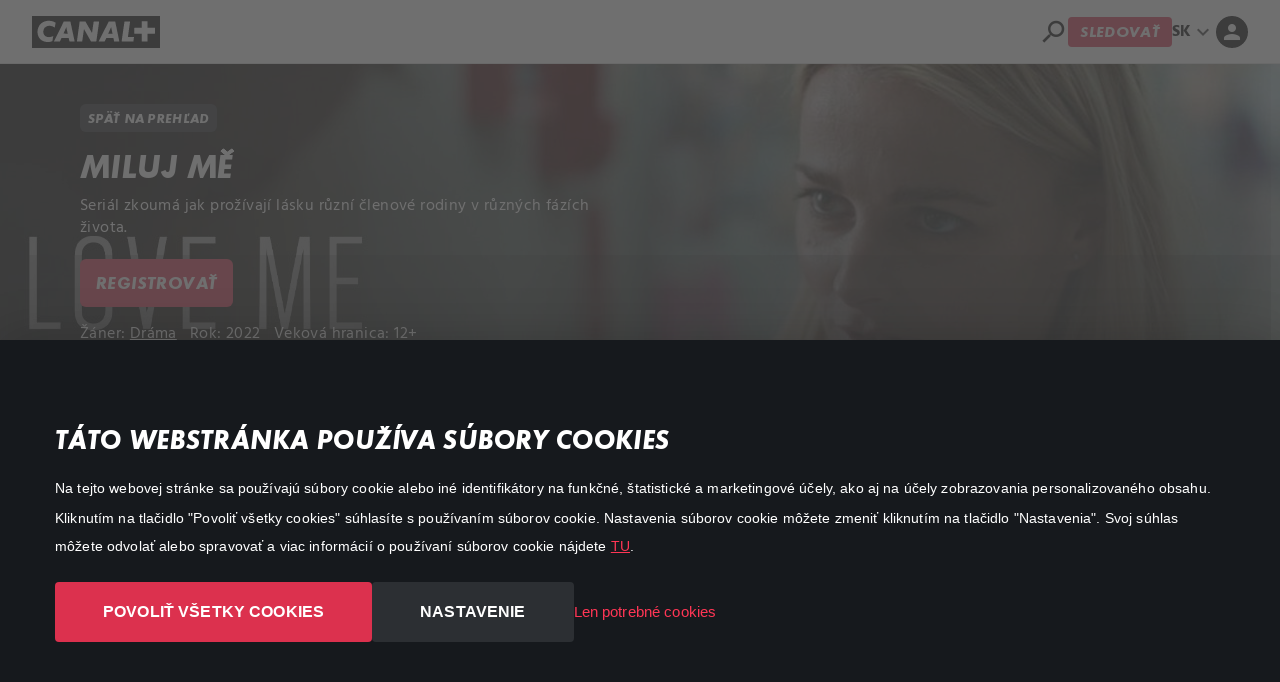

--- FILE ---
content_type: text/html; charset=utf-8
request_url: https://www.canalplus.sk/stream/series/miluj-me/seria-1/epizoda-2/
body_size: 30774
content:
<!DOCTYPE html>
<html lang="sk" theme="dark">
<head>
    <title>Sledujte seriál Miluj mě v HD kdykoliv chcete | CANAL&#x2B;</title>
<script>dataLayer = [{"country":"SVK","brand":"SK_","lang":"SLO","UserType":"Visitor"}];</script><!-- Google Tag Manager -->
<script>(function(w,d,s,l,i){w[l]=w[l]||[];w[l].push({'gtm.start':new Date().getTime(),event:'gtm.js'});var f=d.getElementsByTagName(s)[0],j=d.createElement(s),dl=l!='dataLayer'?'&l='+l:'';j.async=true;j.src='https://www.googletagmanager.com/gtm.js?id='+i+dl;f.parentNode.insertBefore(j,f);})(window,document,'script','dataLayer','GTM-5QB7C7X');</script>
<!-- End Google Tag Manager -->    <meta charset="utf-8">
    <meta http-equiv="X-UA-Compatible" content="IE=edge">
    
    



    <meta rel="alternate" hreflang="x-default" href="https://www.canalplus.sk/stream/series/miluj-me/seria-1/epizoda-2/">

    <link rel="alternate" hreflang="sk" href="https://www.canalplus.sk/stream/series/miluj-me/seria-1/epizoda-2/">

        <link rel="alternate" hreflang="en" href="https://www.canalplus.sk/en/stream/series/miluj-me/seria-1/epizoda-2/">


    



    <meta name="description" content="Streamujte seriál Miluj mě online, na telefóne, počítači alebo chytrej TV. Sledujte najlepšie seriály v kuse. Iba za 7,49 € mesačne.">
    <link rel="canonical" href="https://www.canalplus.sk/stream/series/miluj-me/seria-1/epizoda-2/">


    <meta name="robots" content="index,follow">


    <meta property="og:description" content="Streamujte seriál Miluj mě online, na telefóne, počítači alebo chytrej TV. Sledujte najlepšie seriály v kuse. Iba za 7,49 € mesačne.">

    <meta property="og:type" content="website">

    <meta property="og:title" content="Sledujte seriál Miluj mě v HD kdykoliv chcete">


    <meta property="twitter:description" content="Streamujte seriál Miluj mě online, na telefóne, počítači alebo chytrej TV. Sledujte najlepšie seriály v kuse. Iba za 7,49 € mesačne.">

    <meta property="twitter:card" content="summary">

    <meta property="twitter:title" content="Sledujte seriál Miluj mě v HD kdykoliv chcete">





    <meta name="viewport" content="width=device-width, initial-scale=1.0">
    <link rel="icon" type="image/x-icon" href="/favicon.ico">
    <meta name="theme-color">
    <link rel="preconnect" href="https://ads.creative-serving.com/">
    <link rel="preconnect" href="https://www.googleadservices.com">
    <link rel="preconnect" href="https://googleads.g.doubleclick.net">
    <link rel="preconnect" href="https://www.google-analytics.com">

   
     <!--Start VWO Async SmartCode--> 
    <link rel="preconnect" href="https://dev.visualwebsiteoptimizer.com" />
    <script type='text/javascript' id='vwoCode'>
    window._vwo_code || (function() {
    var account_id=327348,
    version=2.1,
    settings_tolerance=2000,
    hide_element='body',
    hide_element_style = 'opacity:0 !important;filter:alpha(opacity=0) !important;background:none !important',
    /* DO NOT EDIT BELOW THIS LINE */
    f=false,w=window,d=document,v=d.querySelector('#vwoCode'),cK='_vwo_'+account_id+'_settings',cc={};try{var c=JSON.parse(localStorage.getItem('_vwo_'+account_id+'_config'));cc=c&&typeof c==='object'?c:{}}catch(e){}var stT=cc.stT==='session'?w.sessionStorage:w.localStorage;code={use_existing_jquery:function(){return typeof use_existing_jquery!=='undefined'?use_existing_jquery:undefined},library_tolerance:function(){return typeof library_tolerance!=='undefined'?library_tolerance:undefined},settings_tolerance:function(){return cc.sT||settings_tolerance},hide_element_style:function(){return'{'+(cc.hES||hide_element_style)+'}'},hide_element:function(){if(performance.getEntriesByName('first-contentful-paint')[0]){return''}return typeof cc.hE==='string'?cc.hE:hide_element},getVersion:function(){return version},finish:function(e){if(!f){f=true;var t=d.getElementById('_vis_opt_path_hides');if(t)t.parentNode.removeChild(t);if(e)(new Image).src='https://dev.visualwebsiteoptimizer.com/ee.gif?a='+account_id+e}},finished:function(){return f},addScript:function(e){var t=d.createElement('script');t.type='text/javascript';if(e.src){t.src=e.src}else{t.text=e.text}d.getElementsByTagName('head')[0].appendChild(t)},load:function(e,t){var i=this.getSettings(),n=d.createElement('script'),r=this;t=t||{};if(i){n.textContent=i;d.getElementsByTagName('head')[0].appendChild(n);if(!w.VWO||VWO.caE){stT.removeItem(cK);r.load(e)}}else{var o=new XMLHttpRequest;o.open('GET',e,true);o.withCredentials=!t.dSC;o.responseType=t.responseType||'text';o.onload=function(){if(t.onloadCb){return t.onloadCb(o,e)}if(o.status===200){_vwo_code.addScript({text:o.responseText})}else{_vwo_code.finish('&e=loading_failure:'+e)}};o.onerror=function(){if(t.onerrorCb){return t.onerrorCb(e)}_vwo_code.finish('&e=loading_failure:'+e)};o.send()}},getSettings:function(){try{var e=stT.getItem(cK);if(!e){return}e=JSON.parse(e);if(Date.now()>e.e){stT.removeItem(cK);return}return e.s}catch(e){return}},init:function(){if(d.URL.indexOf('__vwo_disable__')>-1)return;var e=this.settings_tolerance();w._vwo_settings_timer=setTimeout(function(){_vwo_code.finish();stT.removeItem(cK)},e);var t;if(this.hide_element()!=='body'){t=d.createElement('style');var i=this.hide_element(),n=i?i+this.hide_element_style():'',r=d.getElementsByTagName('head')[0];t.setAttribute('id','_vis_opt_path_hides');v&&t.setAttribute('nonce',v.nonce);t.setAttribute('type','text/css');if(t.styleSheet)t.styleSheet.cssText=n;else t.appendChild(d.createTextNode(n));r.appendChild(t)}else{t=d.getElementsByTagName('head')[0];var n=d.createElement('div');n.style.cssText='z-index: 2147483647 !important;position: fixed !important;left: 0 !important;top: 0 !important;width: 100% !important;height: 100% !important;background: white !important;';n.setAttribute('id','_vis_opt_path_hides');n.classList.add('_vis_hide_layer');t.parentNode.insertBefore(n,t.nextSibling)}var o='https://dev.visualwebsiteoptimizer.com/j.php?a='+account_id+'&u='+encodeURIComponent(d.URL)+'&vn='+version;if(w.location.search.indexOf('_vwo_xhr')!==-1){this.addScript({src:o})}else{this.load(o+'&x=true')}}};w._vwo_code=code;code.init();})();
    </script> 
    <!-- End VWO Async SmartCode -->
    
    
    
    


    <link rel="preconnect" href="https://m7cdn.io">



<style>
    @media screen and (min-width: 1200px){.d-xl-none {display: none!important;}}.dropdown-menu{display:none;}@media screen and (min-width: 576px) {.px-sm-3 {padding-right: 1rem!important;padding-left: 1rem!important;}}.py-2 {padding-top: 0.5rem!important;padding-bottom: 0.5rem!important;}.d-flex {display: flex!important;}
    body[class*="dt-show"] #a-d-search { background: white!important; } #search-app select {background: #16191C!important;} #search-app select:focus {box-shadow:none!important;}#search-app .underline-none svg[class*=icon-].color-grey1 * {fill: #ec3655 !important;} #search-app select {appearance:none;-webkit-appearance:none} #search-app .color-grey1-70, #search-app .color-black {color:#fff!important;}.no-scrollbar { overflow: auto; -ms-overflow-style: none; scrollbar-width: none; } .no-scrollbar::-webkit-scrollbar { display: none; overflow: auto; } .responsive-scrollbar { overflow-x: scroll; } a { text-decoration: none; } .checkout-control-bar{border-top: 1px solid #21262a!important} .adyen-checkout__payment-method__radio--selected{background-color: #ec3655 !important;}.adyen-checkout__button--pay{background:#ec3655 !important}.adyen-checkout__payment-method{ background:#16191C !important; border:none !important;}.checkout-main-header .bg-grey3>.bg-white{background: #0d0d0d !important;}#dropin .adyen-checkout__dropdown__button{background: #0d0d0d !important;}#dropin .adyen-checkout__dropdown__list{background: #0d0d0d !important;}#dropin .adyen-checkout__dropdown__element:hover{background: #16191C !important;}#dropin .adyen-checkout__payment-method__details{width: 100%;}#dropin .adyen-checkout__payment-method{padding-bottom: 15px;}#dropin .adyen-checkout__dropdown__button{border-color: rgba(255,255,255,0.1) !important;font-family: "CanalBoldItalique";} header .header-bottom .logo img{min-height:45px!important} @media (max-width:991px) { header .header-bottom .logo img { min-height: 35px!important} }.pull-right.active.py-1{text-align:right}.bg-white,.bg-white.border,.bg-white.pl-md-4.pt-md-4.px-2.pt-3.pr-md-4.pb-4,.bg-white.px-3.px-md-4.pb-md-2.pt-md-1.with-shadow.checkout-control-bar,.bg-white.px-md-4.pt-md-4.px-2.pt-3.pb-4{background:#16191c!important}.lnr-chevron-left:before{content:"\e761"}.lnr-chevron-right:before{content:"\e762"}.lnr-checkmark:before{content:"\e75d"}header{position:fixed!important}body:not(.dt-homepage) header{background:#16191c!important}@media screen{body{margin:0}footer,header,nav,section{display:block}h1{font-size:2em;margin:.67em 0}a{background-color:transparent;-webkit-text-decoration-skip:objects}a:active,a:hover{outline-width:0}strong{font-weight:inherit}strong{font-weight:bolder}video{display:inline-block}img{border-style:none}svg:not(:root){overflow:hidden}button,input{font-family:sans-serif;font-size:100%;line-height:1.15;margin:0}button,input{overflow:visible}button{text-transform:none}[type=submit],button,html [type=button]{-webkit-appearance:button}[type=button]::-moz-focus-inner,[type=submit]::-moz-focus-inner,button::-moz-focus-inner{border-style:none;padding:0}[type=button]:-moz-focusring,[type=submit]:-moz-focusring,button:-moz-focusring{outline:1px dotted ButtonText}@media print{*,::after,::before,div::first-letter,div::first-line,li::first-letter,li::first-line,p::first-letter,p::first-line{text-shadow:none!important;-webkit-box-shadow:none!important;box-shadow:none!important}a,a:visited{text-decoration:underline}img{page-break-inside:avoid}h2,p{orphans:3;widows:3}h2{page-break-after:avoid}}*,::after,::before{-webkit-box-sizing:inherit;box-sizing:inherit}[tabindex="-1"]:focus{outline:0!important}h1,h2{margin-top:0}p{margin-top:0;margin-bottom:1rem}ol,ul{margin-top:0;margin-bottom:1rem}img{vertical-align:middle}a,button,input,label{-ms-touch-action:manipulation;touch-action:manipulation}label{display:inline-block;margin-bottom:.5rem}button:focus{outline:1px dotted;outline:5px auto -webkit-focus-ring-color}button,input{line-height:inherit}h1,h2{font-weight:600;line-height:1.1}h1{font-size:2.5rem}h2{font-size:2rem}.list-unstyled{padding-left:0;list-style:none}.img-fluid{max-width:100%;height:auto}.container{position:relative;margin-left:auto;margin-right:auto;padding-right:15px;padding-left:15px}@media (min-width:576px){.container{padding-right:15px;padding-left:15px}}@media (min-width:768px){.container{padding-right:15px;padding-left:15px}}@media (min-width:992px){.container{padding-right:15px;padding-left:15px}}@media (min-width:1200px){.container{padding-right:15px;padding-left:15px}}@media (min-width:576px){.container{width:540px;max-width:100%}}@media (min-width:768px){.container{width:720px;max-width:100%}}@media (min-width:992px){.container{width:960px;max-width:100%}}@media (min-width:1200px){.container{width:1140px;max-width:100%}}.container-fluid{position:relative;margin-left:auto;margin-right:auto;padding-right:15px;padding-left:15px}@media (min-width:576px){.container-fluid{padding-right:15px;padding-left:15px}}@media (min-width:768px){.container-fluid{padding-right:15px;padding-left:15px}}@media (min-width:992px){.container-fluid{padding-right:15px;padding-left:15px}}@media (min-width:1200px){.container-fluid{padding-right:15px;padding-left:15px}}.row{display:-webkit-box;display:-webkit-flex;display:-ms-flexbox;display:flex;-webkit-flex-wrap:wrap;-ms-flex-wrap:wrap;flex-wrap:wrap;margin-right:-15px;margin-left:-15px}@media (min-width:576px){.row{margin-right:-15px;margin-left:-15px}}@media (min-width:768px){.row{margin-right:-15px;margin-left:-15px}}@media (min-width:992px){.row{margin-right:-15px;margin-left:-15px}}@media (min-width:1200px){.row{margin-right:-15px;margin-left:-15px}}.col,.col-12,.col-3,.col-5,.col-7,.col-9,.col-lg,.col-lg-3,.col-lg-6,.col-lg-9,.col-md,.col-md-4,.col-md-5,.col-sm,.col-sm-3{position:relative;width:100%;min-height:1px;padding-right:15px;padding-left:15px}@media (min-width:576px){.col,.col-12,.col-3,.col-5,.col-7,.col-9,.col-lg,.col-lg-3,.col-lg-6,.col-lg-9,.col-md,.col-md-4,.col-md-5,.col-sm,.col-sm-3{padding-right:15px;padding-left:15px}}@media (min-width:768px){.col,.col-12,.col-3,.col-5,.col-7,.col-9,.col-lg,.col-lg-3,.col-lg-6,.col-lg-9,.col-md,.col-md-4,.col-md-5,.col-sm,.col-sm-3{padding-right:15px;padding-left:15px}}@media (min-width:992px){.col,.col-12,.col-3,.col-5,.col-7,.col-9,.col-lg,.col-lg-3,.col-lg-6,.col-lg-9,.col-md,.col-md-4,.col-md-5,.col-sm,.col-sm-3{padding-right:15px;padding-left:15px}}@media (min-width:1200px){.col,.col-12,.col-3,.col-5,.col-7,.col-9,.col-lg,.col-lg-3,.col-lg-6,.col-lg-9,.col-md,.col-md-4,.col-md-5,.col-sm,.col-sm-3{padding-right:15px;padding-left:15px}}.col{-webkit-flex-basis:0;-ms-flex-preferred-size:0;flex-basis:0;-webkit-box-flex:1;-webkit-flex-grow:1;-ms-flex-positive:1;flex-grow:1;max-width:100%}.col-auto{-webkit-box-flex:0;-webkit-flex:0 0 auto;-ms-flex:0 0 auto;flex:0 0 auto;width:auto}.col-3{-webkit-box-flex:0;-webkit-flex:0 0 25%;-ms-flex:0 0 25%;flex:0 0 25%;max-width:25%}.col-5{-webkit-box-flex:0;-webkit-flex:0 0 41.666667%;-ms-flex:0 0 41.666667%;flex:0 0 41.666667%;max-width:41.666667%}.col-7{-webkit-box-flex:0;-webkit-flex:0 0 58.333333%;-ms-flex:0 0 58.333333%;flex:0 0 58.333333%;max-width:58.333333%}.col-9{-webkit-box-flex:0;-webkit-flex:0 0 75%;-ms-flex:0 0 75%;flex:0 0 75%;max-width:75%}@media (min-width:576px){.col-sm{-webkit-flex-basis:0;-ms-flex-preferred-size:0;flex-basis:0;-webkit-box-flex:1;-webkit-flex-grow:1;-ms-flex-positive:1;flex-grow:1;max-width:100%}.col-sm-auto{-webkit-box-flex:0;-webkit-flex:0 0 auto;-ms-flex:0 0 auto;flex:0 0 auto;width:auto}.col-sm-3{-webkit-box-flex:0;-webkit-flex:0 0 25%;-ms-flex:0 0 25%;flex:0 0 25%;max-width:25%}}@media (min-width:768px){.col-md{-webkit-flex-basis:0;-ms-flex-preferred-size:0;flex-basis:0;-webkit-box-flex:1;-webkit-flex-grow:1;-ms-flex-positive:1;flex-grow:1;max-width:100%}.col-md-4{-webkit-box-flex:0;-webkit-flex:0 0 33.333333%;-ms-flex:0 0 33.333333%;flex:0 0 33.333333%;max-width:33.333333%}.col-md-5{-webkit-box-flex:0;-webkit-flex:0 0 41.666667%;-ms-flex:0 0 41.666667%;flex:0 0 41.666667%;max-width:41.666667%}}@media (min-width:992px){.col-lg{-webkit-flex-basis:0;-ms-flex-preferred-size:0;flex-basis:0;-webkit-box-flex:1;-webkit-flex-grow:1;-ms-flex-positive:1;flex-grow:1;max-width:100%}.col-lg-3{-webkit-box-flex:0;-webkit-flex:0 0 25%;-ms-flex:0 0 25%;flex:0 0 25%;max-width:25%}.col-lg-6{-webkit-box-flex:0;-webkit-flex:0 0 50%;-ms-flex:0 0 50%;flex:0 0 50%;max-width:50%}.col-lg-9{-webkit-box-flex:0;-webkit-flex:0 0 75%;-ms-flex:0 0 75%;flex:0 0 75%;max-width:75%}}.media{display:-webkit-box;display:-webkit-flex;display:-ms-flexbox;display:flex;-webkit-box-align:start;-webkit-align-items:flex-start;-ms-flex-align:start;align-items:flex-start}.modal{position:fixed;top:0;right:0;bottom:0;left:0;z-index:1050;display:none;overflow:hidden;outline:0}.modal-dialog{position:relative;width:auto;margin:10px}.modal-content{position:relative;display:-webkit-box;display:-webkit-flex;display:-ms-flexbox;display:flex;-webkit-box-orient:vertical;-webkit-box-direction:normal;-webkit-flex-direction:column;-ms-flex-direction:column;flex-direction:column;background-color:#fff;-webkit-background-clip:padding-box;background-clip:padding-box;border:1px solid rgba(0,0,0,.2);border-radius:.3rem;outline:0}.modal-body{position:relative;-webkit-box-flex:1;-webkit-flex:1 1 auto;-ms-flex:1 1 auto;flex:1 1 auto;padding:15px}.modal-footer{display:-webkit-box;display:-webkit-flex;display:-ms-flexbox;display:flex;-webkit-box-align:center;-webkit-align-items:center;-ms-flex-align:center;align-items:center;-webkit-box-pack:end;-webkit-justify-content:flex-end;-ms-flex-pack:end;justify-content:flex-end;padding:15px;border-top:1px solid #eceeef}@media (min-width:576px){.modal-dialog{max-width:500px;margin:30px auto}}.d-none{display:none!important}.d-inline{display:inline!important}.d-block{display:block!important}.d-flex{display:-webkit-box!important;display:-webkit-flex!important;display:-ms-flexbox!important;display:flex!important}@media (min-width:768px){.d-md-block{display:block!important}.d-md-flex{display:-webkit-box!important;display:-webkit-flex!important;display:-ms-flexbox!important;display:flex!important}}.flex-row{-webkit-box-orient:horizontal!important;-webkit-box-direction:normal!important;-webkit-flex-direction:row!important;-ms-flex-direction:row!important;flex-direction:row!important}.flex-column{-webkit-box-orient:vertical!important;-webkit-box-direction:normal!important;-webkit-flex-direction:column!important;-ms-flex-direction:column!important;flex-direction:column!important}.flex-column-reverse{-webkit-box-orient:vertical!important;-webkit-box-direction:reverse!important;-webkit-flex-direction:column-reverse!important;-ms-flex-direction:column-reverse!important;flex-direction:column-reverse!important}.justify-content-center{-webkit-box-pack:center!important;-webkit-justify-content:center!important;-ms-flex-pack:center!important;justify-content:center!important}.justify-content-between{-webkit-box-pack:justify!important;-webkit-justify-content:space-between!important;-ms-flex-pack:justify!important;justify-content:space-between!important}.align-items-center{-webkit-box-align:center!important;-webkit-align-items:center!important;-ms-flex-align:center!important;align-items:center!important}.align-items-stretch{-webkit-box-align:stretch!important;-webkit-align-items:stretch!important;-ms-flex-align:stretch!important;align-items:stretch!important}@media (min-width:768px){.flex-md-row{-webkit-box-orient:horizontal!important;-webkit-box-direction:normal!important;-webkit-flex-direction:row!important;-ms-flex-direction:row!important;flex-direction:row!important}}@media (min-width:992px){.justify-content-lg-end{-webkit-box-pack:end!important;-webkit-justify-content:flex-end!important;-ms-flex-pack:end!important;justify-content:flex-end!important}.justify-content-lg-between{-webkit-box-pack:justify!important;-webkit-justify-content:space-between!important;-ms-flex-pack:justify!important;justify-content:space-between!important}}.w-100{width:100%!important}.h-100{height:100%!important}.mb-0{margin-bottom:0!important}.mx-0{margin-right:0!important;margin-left:0!important}.mt-1{margin-top:.25rem!important}.mx-1{margin-right:.25rem!important;margin-left:.25rem!important}.mt-2{margin-top:.5rem!important}.mr-2{margin-right:.5rem!important}.mb-2{margin-bottom:.5rem!important}.my-2{margin-top:.5rem!important;margin-bottom:.5rem!important}.mt-3{margin-top:1rem!important}.mr-3{margin-right:1rem!important}.mb-3{margin-bottom:1rem!important}.ml-3{margin-left:1rem!important}.mx-3{margin-right:1rem!important;margin-left:1rem!important}.my-3{margin-top:1rem!important;margin-bottom:1rem!important}.mt-4{margin-top:1.5rem!important}.mr-4{margin-right:1.5rem!important}.mb-4{margin-bottom:1.5rem!important}.p-0{padding:0 0!important}.pt-0{padding-top:0!important}.pl-0{padding-left:0!important}.p-1{padding:.25rem .25rem!important}.pt-1{padding-top:.25rem!important}.pb-1{padding-bottom:.25rem!important}.py-1{padding-top:.25rem!important;padding-bottom:.25rem!important}.p-2{padding:.5rem .5rem!important}.pt-2{padding-top:.5rem!important}.pr-2{padding-right:.5rem!important}.pb-2{padding-bottom:.5rem!important}.px-2{padding-right:.5rem!important;padding-left:.5rem!important}.py-2{padding-top:.5rem!important;padding-bottom:.5rem!important}.p-3{padding:1rem 1rem!important}.pt-3{padding-top:1rem!important}.py-3{padding-top:1rem!important;padding-bottom:1rem!important}.p-4{padding:1.5rem 1.5rem!important}.px-4{padding-right:1.5rem!important;padding-left:1.5rem!important}.py-5{padding-top:3rem!important;padding-bottom:3rem!important}.ml-auto{margin-left:auto!important}.mx-auto{margin-right:auto!important;margin-left:auto!important}@media (min-width:768px){.mb-md-0{margin-bottom:0!important}.my-md-5{margin-top:3rem!important;margin-bottom:3rem!important}.pr-md-3{padding-right:1rem!important}.pb-md-3{padding-bottom:1rem!important}}@media (min-width:992px){.mt-lg-0{margin-top:0!important}.mt-lg-5{margin-top:3rem!important}}@media (min-width:1200px){.my-xl-5{margin-top:3rem!important;margin-bottom:3rem!important}.py-xl-5{padding-top:3rem!important;padding-bottom:3rem!important}}.text-left{text-align:left!important}.text-right{text-align:right!important}.text-center{text-align:center!important}@media (min-width:768px){.text-md-right{text-align:right!important}}@media (min-width:992px){.text-lg-right{text-align:right!important}}.text-uppercase{text-transform:uppercase!important}@media (min-width:768px){.hidden-md-up{display:none!important}}@media (max-width:1199px){.hidden-lg-down{display:none!important}}@media (min-width:1200px){.hidden-xl-up{display:none!important}}}@media screen{@media (min-width:1199px){#page-wrapper{transform:none!important}}body{font-family:Hind,sans-serif;letter-spacing:.01em;min-width:300px!important;overflow-x:hidden;position:relative}*{margin:0;padding:0;outline:0;text-rendering:geometricPrecision;-webkit-font-smoothing:antialiased}::selection{background:#ec3655;color:#fff}a{transition:color .4s,background-color .4s}p{font-size:16px;line-height:1.8}ul{list-style:none}ul li{display:flex}ul li:before{font-family:Icons;margin-right:15px;font-size:85%;position:relative;top:1px;font-weight:700}ol{list-style:none;counter-reset:section}.normal{font-weight:400!important}.semibold{font-weight:600!important}.bold{font-weight:700!important}ul{margin-bottom:0}a,a:focus,a:hover{color:inherit}.header-bottom,.header-top,footer,header,section{display:block;width:100%}.modal{background:rgba(0,0,0,.6)!important;position:fixed!important;top:0!important;left:0!important;z-index:9999!important;padding:60px 0;justify-content:center;align-items:center}.modal .modal-dialog{transition:none!important;transform:none!important;max-width:none!important;margin:0 auto!important}@media (min-width:576px){.modal .modal-dialog{max-width:500px!important}}video{max-width:100%;object-fit:cover}body{color:#fff}body .container{margin:0 auto!important}body .container-fluid{width:100%}section.row-block{border-bottom:1px solid #16191c;padding:6rem 0}@media (max-width:1199px){section.row-block{padding:3rem 0}}@media (max-width:503px){section.row-block{padding:30px 0!important}}h1,h2{font-family:CanalBoldItalique;margin:0;padding:0;color:#fff;text-transform:uppercase;font-weight:700}@media (max-width:503px){h2{font-size:1.5rem}}button{border:none!important}.border-none{border:none!important}.overflow-hidden{overflow:hidden!important}@media (max-width:503px){.btn,button{font-size:13px!important}}footer a{text-decoration:none}footer a:hover{color:#fff}.lnr-bars,.lnr-checkmark,.lnr-chevron-down,.lnr-chevron-left,.lnr-chevron-right{font-family:Icons!important;speak:none;font-style:normal;font-weight:400;font-variant:normal;text-transform:none;line-height:1;-webkit-font-smoothing:antialiased;-moz-osx-font-smoothing:grayscale}.lnr-checkmark:before{content:"\e75d"}.lnr-chevron-down:before{content:"\e760"}}@media screen{body{min-width:320px}video{width:100%}@media (min-width:1399px){:not(.m7-wonder) .container{width:1360px}}@media (max-width:991px){:not(.m7-wonder) .container{width:100%}}.d-table-right{display:table!important}.d-table-right{margin-left:auto!important;margin-right:0!important}.cursor-pointer:hover{cursor:pointer!important}svg{stroke-width:0;stroke:transparent;fill:#ec3655}svg[class*=icon-] *{stroke-width:0;stroke:transparent;fill:#ec3655!important}[class*=" lnr-"],[class^=lnr-]{color:inherit}}@media screen{.color-primary{color:#ec3655!important}.color-hover-primary{transition:all .4s!important}.color-hover-primary:hover{color:#ec3655!important;fill:#ec3655!important}.color-hover-primary:hover *{color:#ec3655!important;fill:#ec3655!important}.color-grey1{color:#16191c!important}.bg-grey1{background:#16191c!important}.bg-grey3{background:#0d0d0d!important}.bg-grey4{background:#16191c!important}.color-white{color:#fff!important}.color-white-50{color:rgba(255,255,255,.5)!important}.bg-white{background:#fff!important}svg[class*=icon-].color-white *{fill:#fff!important}.bg-black{background:#000!important}}@media screen{header{background:0 0!important;position:relative;z-index:9998;top:0;left:0;color:#fff}header a{color:#fff!important}header.hidden-lg-down{display:block!important;height:auto}header .container{position:relative}header .header-top{font-size:14px;background:0 0;position:relative;z-index:9999}header .header-top .col-sm-3.bg-white{display:none}header .header-bottom{background:0 0!important;position:relative;border:none!important;padding:15px 0}header .header-bottom [class*=col-]{position:static;max-width:100%!important;flex-grow:1;flex-basis:0}header .header-bottom .logo{display:block;width:auto;padding:20px 0;position:relative;top:-1px;transition:none!important;display:inline;padding:14px!important;padding-bottom:10px!important;background:#000}header .header-bottom .logo img{max-height:25px}header .header-bottom .logo img{margin-top:-5px;opacity:1!important;min-height:35px}#page-wrapper{width:100%}.img-fluid{max-width:100%;height:auto}.header-mobile{display:none!important}}@media screen{.lh-auto{line-height:initial!important}.z2{z-index:98!important}.position-absolute,.position-relative{position:relative;top:0;left:0}.position-absolute.l-0{left:0!important;right:auto!important}.position-absolute.r-0{right:0!important;left:auto!important}.position-relative.r-15{right:15px!important;left:auto!important}.position-absolute.t-50p{top:50%!important;bottom:auto!important}.position-absolute.t-50p{top:50%!important;transform:translateY(-50%)!important}.position-absolute{position:absolute!important}.mtn-3{margin-top:-1rem!important}.mtn-4{margin-top:-1.5rem!important}.mtn-5{margin-top:-3rem!important}.border{border:1px solid #16191c!important}.border-bottom{border-bottom:1px solid #16191c!important}@media (max-width:1199px){.hidden-lg-down{display:none!important}}@media (min-width:991px){.hidden-md-up{display:none!important}}.border-top-left-radius-0{border-top-left-radius:0!important}.border-top-right-radius-0{border-top-right-radius:0!important}.border-bottom-left-radius-0{border-bottom-left-radius:0!important}.border-bottom-right-radius-0{border-bottom-right-radius:0!important}.border-radius-3{border-radius:3px!important}.border-radius-4{border-radius:4px!important}.border-radius-15{border-radius:15px!important}.border-radius-20{border-radius:20px!important}.stroke-1{-webkit-text-stroke:1px!important}.stroke-2{-webkit-text-stroke:2px!important}svg.icon-24{height:24px;width:24px}.opacity-30{opacity:.3!important}.width-auto{width:auto!important}.font-11{font-size:11px!important}.font-12{font-size:12px!important}.font-13{font-size:13px!important}.font-14{font-size:14px!important}.font-15{font-size:15px!important}.font-16{font-size:16px!important}.font-18{font-size:18px!important}.font-20{font-size:20px!important}.font-30{font-size:30px!important}.font-40{font-size:40px!important}.font-60{font-size:60px!important}@media (min-width:767px){.font-sm-14{font-size:14px!important}.font-sm-16{font-size:16px!important}.font-sm-20{font-size:20px!important}}@media (min-width:991px){.font-md-20{font-size:20px!important}}@media (min-width:1199px){.font-lg-21{font-size:21px!important}.font-lg-50{font-size:50px!important}}.color-primary{color:#ec3655!important}.color-hover-primary{transition:all .4s!important}.color-hover-primary:hover{color:#ec3655!important;fill:#ec3655!important}.color-hover-primary:hover *{color:#ec3655!important;fill:#ec3655!important}.color-grey1{color:#16191c!important}.bg-grey1{background:#16191c!important}.bg-grey3{background:#0d0d0d!important}.bg-grey4{background:#16191c!important}.color-white{color:#fff!important}.color-white-50{color:rgba(255,255,255,.5)!important}.bg-white{background:#fff!important}svg[class*=icon-].color-white *{fill:#fff!important}.bg-black{background:#000!important}}@media screen{input{background:#21262a;position:relative;display:inline-block;border:none;color:#fff;border-radius:4px;padding:.75rem 1rem}input::placeholder{color:#fff}input.color-grey1::placeholder{color:#16191c;opacity:.7}input:disabled{cursor:not-allowed;opacity:.65}input:focus{box-shadow:inset 0 0 0 3px #ec3655}label{font-weight:600}}@media screen{#faqs ol{display:block}#faqs ol>li{display:block;position:relative;background:#16191c;margin:0;margin-top:-1px;border-radius:20px;margin-bottom:15px;padding:0 20px}#faqs ol>li strong{display:block;font-size:18px;position:relative;padding:17px 20px;padding-left:0;transition:background .4s;font-family:CanalBoldItalique}#faqs ol>li strong:hover{color:#ec3655}#faqs ol>li strong:after{position:absolute;top:15px;right:20px;font-family:Icons!important;content:'\e760';-webkit-text-stroke:1px!important}#faqs ol>li span{display:block;padding-bottom:20px;padding-right:20px;font-family:Hind}}@media screen{.banner{z-index:97;font-size:16px;overflow:hidden;position:relative;background-size:cover!important;background-repeat:no-repeat!important;background-position:top center!important;background:#16191c;border-bottom:none!important}.banner .container{z-index:3}.banner .media{height:100%;position:absolute;top:0;left:0;width:100%;z-index:-1}.banner .media video{min-height:100%;width:100%}}@media screen{.slick-slider{position:relative;display:block;box-sizing:border-box;-webkit-user-select:none;-moz-user-select:none;-ms-user-select:none;user-select:none;-webkit-touch-callout:none;-khtml-user-select:none;-ms-touch-action:pan-y;touch-action:pan-y;-webkit-tap-highlight-color:transparent}.slick-list{position:relative;display:block;overflow:hidden;margin:0;padding:0}.slick-list:focus{outline:0}.slick-slider .slick-list,.slick-slider .slick-track{-webkit-transform:translate3d(0,0,0);-moz-transform:translate3d(0,0,0);-ms-transform:translate3d(0,0,0);-o-transform:translate3d(0,0,0);transform:translate3d(0,0,0)}.slick-track{position:relative;top:0;left:0;display:block;margin-left:auto;margin-right:auto}.slick-track:after,.slick-track:before{display:table;content:''}.slick-track:after{clear:both}.slick-slide{display:none;float:left;height:100%;min-height:1px}.slick-slide img{display:block}.slick-initialized .slick-slide{display:block}.slick-list{overflow:visible!important}@media (max-width:1199px){.slick-list{padding:0 45px 0 15px!important}}.slick-track{padding-bottom:1px}.slick-slide{height:auto!important}.slick-slider{-webkit-user-select:text!important;-khtml-user-select:text!important;-moz-user-select:text!important;-ms-user-select:text!important;user-select:text!important;overflow:hidden}.slick-list.draggable{-webkit-user-select:none!important;-khtml-user-select:none!important;-moz-user-select:none!important;-ms-user-select:none!important;user-select:none!important}.btn:hover:before,button:hover:before{display:none!important}}@media screen{.btn,button{width:auto;border:2px solid transparent;margin:0;border-radius:4px;color:#fff;background:#ec3655;text-transform:uppercase;font-weight:700!important;cursor:pointer;padding:.8rem 1.3rem;line-height:inherit;position:relative;text-decoration:none;z-index:1;outline:0!important;box-shadow:none!important;transition:transform .4s;display:inline-block;font-family:CanalBoldItalique}.btn:focus,.btn:hover,button:focus,button:hover{color:#fff}}@media screen{header{display:block}a{background-color:transparent;-webkit-text-decoration-skip:objects}a:active,a:hover{outline-width:0}img{border-style:none}@media print{*,::after,::before,div::first-letter,div::first-line{text-shadow:none!important;-webkit-box-shadow:none!important;box-shadow:none!important}a,a:visited{text-decoration:underline}img{page-break-inside:avoid}}*,::after,::before{-webkit-box-sizing:inherit;box-sizing:inherit}img{vertical-align:middle}a{-ms-touch-action:manipulation;touch-action:manipulation}.container{position:relative;margin-left:auto;margin-right:auto;padding-right:15px;padding-left:15px}@media (min-width:576px){.container{padding-right:15px;padding-left:15px}}@media (min-width:768px){.container{padding-right:15px;padding-left:15px}}@media (min-width:992px){.container{padding-right:15px;padding-left:15px}}@media (min-width:1200px){.container{padding-right:15px;padding-left:15px}}@media (min-width:576px){.container{width:540px;max-width:100%}}@media (min-width:768px){.container{width:720px;max-width:100%}}@media (min-width:992px){.container{width:960px;max-width:100%}}@media (min-width:1200px){.container{width:1140px;max-width:100%}}.row{display:-webkit-box;display:-webkit-flex;display:-ms-flexbox;display:flex;-webkit-flex-wrap:wrap;-ms-flex-wrap:wrap;flex-wrap:wrap;margin-right:-15px;margin-left:-15px}@media (min-width:576px){.row{margin-right:-15px;margin-left:-15px}}@media (min-width:768px){.row{margin-right:-15px;margin-left:-15px}}@media (min-width:992px){.row{margin-right:-15px;margin-left:-15px}}@media (min-width:1200px){.row{margin-right:-15px;margin-left:-15px}}.col-sm-3{position:relative;width:100%;min-height:1px;padding-right:15px;padding-left:15px}@media (min-width:576px){.col-sm-3{padding-right:15px;padding-left:15px}}@media (min-width:768px){.col-sm-3{padding-right:15px;padding-left:15px}}@media (min-width:992px){.col-sm-3{padding-right:15px;padding-left:15px}}@media (min-width:1200px){.col-sm-3{padding-right:15px;padding-left:15px}}@media (min-width:576px){.col-sm-3{-webkit-box-flex:0;-webkit-flex:0 0 25%;-ms-flex:0 0 25%;flex:0 0 25%;max-width:25%}}.align-items-center{-webkit-box-align:center!important;-webkit-align-items:center!important;-ms-flex-align:center!important;align-items:center!important}.py-4{padding-top:1.5rem!important;padding-bottom:1.5rem!important}}@media screen{*{margin:0;padding:0;outline:0;text-rendering:geometricPrecision;-webkit-font-smoothing:antialiased}::selection{background:#ec3655;color:#fff}a{transition:color .4s,background-color .4s}a,a:focus,a:hover{color:inherit}header{display:block;width:100%}body .container{margin:0 auto!important}}@media screen{@media (min-width:1399px){:not(.m7-wonder) .container{width:1360px}}@media (max-width:991px){:not(.m7-wonder) .container{width:100%}}}@media screen{.bg-white{background:#fff!important}}@media screen{header{background:0 0!important;position:relative;z-index:9998;top:0;left:0;color:#fff}header a{color:#fff!important}header .container{position:relative}header.bg-white .logo{display:inline-block!important;width:auto;padding:20px 0;position:relative;top:-1px;transition:none!important;display:inline-block;padding:14px!important;padding-bottom:10px!important;background:#000}header.bg-white .logo img{max-height:25px}header.bg-white .logo img{margin-top:-5px;opacity:1!important;min-height:27px}header.bg-white .logo a{display:flex}#loginform header{position:relative;background-color:#16191c!important}}@media screen{.before-none:before{display:none!important}.bg-white{background:#fff!important}}@media screen{body{margin:0}footer,header,section{display:block}hr{-webkit-box-sizing:content-box;box-sizing:content-box;height:0;overflow:visible}a{background-color:transparent;-webkit-text-decoration-skip:objects}a:active,a:hover{outline-width:0}strong{font-weight:inherit}strong{font-weight:bolder}img{border-style:none}svg:not(:root){overflow:hidden}button,input{font-family:sans-serif;font-size:100%;line-height:1.15;margin:0}button,input{overflow:visible}button{text-transform:none}button{-webkit-appearance:button}button::-moz-focus-inner{border-style:none;padding:0}button:-moz-focusring{outline:1px dotted ButtonText}[type=checkbox]{-webkit-box-sizing:border-box;box-sizing:border-box;padding:0}@media print{*,::after,::before,div::first-letter,div::first-line,li::first-letter,li::first-line,p::first-letter,p::first-line{text-shadow:none!important;-webkit-box-shadow:none!important;box-shadow:none!important}a,a:visited{text-decoration:underline}img{page-break-inside:avoid}h2,p{orphans:3;widows:3}h2{page-break-after:avoid}}*,::after,::before{-webkit-box-sizing:inherit;box-sizing:inherit}[tabindex="-1"]:focus{outline:0!important}h2,h4{margin-top:0}p{margin-top:0;margin-bottom:1rem}ul{margin-top:0;margin-bottom:1rem}img{vertical-align:middle}a,button,input,label{-ms-touch-action:manipulation;touch-action:manipulation}label{display:inline-block;margin-bottom:.5rem}button:focus{outline:1px dotted;outline:5px auto -webkit-focus-ring-color}button,input{line-height:inherit}input[type=checkbox]:disabled{cursor:not-allowed}.h5,h2,h4{font-weight:600;line-height:1.1}h2{font-size:2rem}h4{font-size:1.5rem}.h5{font-size:1.25rem}hr{margin-top:1rem;margin-bottom:1rem;border:0;border-top:1px solid rgba(0,0,0,.1)}.small{font-size:80%;font-weight:400}.mark{padding:.2em;background-color:#fcf8e3}.list-unstyled{padding-left:0;list-style:none}.container{position:relative;margin-left:auto;margin-right:auto;padding-right:15px;padding-left:15px}@media (min-width:576px){.container{padding-right:15px;padding-left:15px}}@media (min-width:768px){.container{padding-right:15px;padding-left:15px}}@media (min-width:992px){.container{padding-right:15px;padding-left:15px}}@media (min-width:1200px){.container{padding-right:15px;padding-left:15px}}@media (min-width:576px){.container{width:540px;max-width:100%}}@media (min-width:768px){.container{width:720px;max-width:100%}}@media (min-width:992px){.container{width:960px;max-width:100%}}@media (min-width:1200px){.container{width:1140px;max-width:100%}}.row{display:-webkit-box;display:-webkit-flex;display:-ms-flexbox;display:flex;-webkit-flex-wrap:wrap;-ms-flex-wrap:wrap;flex-wrap:wrap;margin-right:-15px;margin-left:-15px}@media (min-width:576px){.row{margin-right:-15px;margin-left:-15px}}@media (min-width:768px){.row{margin-right:-15px;margin-left:-15px}}@media (min-width:992px){.row{margin-right:-15px;margin-left:-15px}}@media (min-width:1200px){.row{margin-right:-15px;margin-left:-15px}}.no-gutters{margin-right:0;margin-left:0}.no-gutters>.col,.no-gutters>[class*=col-]{padding-right:0;padding-left:0}.col,.col-12,.col-4,.col-6,.col-lg,.col-lg-8,.col-md,.col-md-5,.col-sm-3{position:relative;width:100%;min-height:1px;padding-right:15px;padding-left:15px}@media (min-width:576px){.col,.col-12,.col-4,.col-6,.col-lg,.col-lg-8,.col-md,.col-md-5,.col-sm-3{padding-right:15px;padding-left:15px}}@media (min-width:768px){.col,.col-12,.col-4,.col-6,.col-lg,.col-lg-8,.col-md,.col-md-5,.col-sm-3{padding-right:15px;padding-left:15px}}@media (min-width:992px){.col,.col-12,.col-4,.col-6,.col-lg,.col-lg-8,.col-md,.col-md-5,.col-sm-3{padding-right:15px;padding-left:15px}}@media (min-width:1200px){.col,.col-12,.col-4,.col-6,.col-lg,.col-lg-8,.col-md,.col-md-5,.col-sm-3{padding-right:15px;padding-left:15px}}.col{-webkit-flex-basis:0;-ms-flex-preferred-size:0;flex-basis:0;-webkit-box-flex:1;-webkit-flex-grow:1;-ms-flex-positive:1;flex-grow:1;max-width:100%}.col-auto{-webkit-box-flex:0;-webkit-flex:0 0 auto;-ms-flex:0 0 auto;flex:0 0 auto;width:auto}.col-4{-webkit-box-flex:0;-webkit-flex:0 0 33.333333%;-ms-flex:0 0 33.333333%;flex:0 0 33.333333%;max-width:33.333333%}.col-6{-webkit-box-flex:0;-webkit-flex:0 0 50%;-ms-flex:0 0 50%;flex:0 0 50%;max-width:50%}@media (min-width:576px){.col-sm-auto{-webkit-box-flex:0;-webkit-flex:0 0 auto;-ms-flex:0 0 auto;flex:0 0 auto;width:auto}.col-sm-3{-webkit-box-flex:0;-webkit-flex:0 0 25%;-ms-flex:0 0 25%;flex:0 0 25%;max-width:25%}}@media (min-width:768px){.col-md{-webkit-flex-basis:0;-ms-flex-preferred-size:0;flex-basis:0;-webkit-box-flex:1;-webkit-flex-grow:1;-ms-flex-positive:1;flex-grow:1;max-width:100%}.col-md-auto{-webkit-box-flex:0;-webkit-flex:0 0 auto;-ms-flex:0 0 auto;flex:0 0 auto;width:auto}.col-md-5{-webkit-box-flex:0;-webkit-flex:0 0 41.666667%;-ms-flex:0 0 41.666667%;flex:0 0 41.666667%;max-width:41.666667%}}@media (min-width:992px){.col-lg{-webkit-flex-basis:0;-ms-flex-preferred-size:0;flex-basis:0;-webkit-box-flex:1;-webkit-flex-grow:1;-ms-flex-positive:1;flex-grow:1;max-width:100%}.col-lg-8{-webkit-box-flex:0;-webkit-flex:0 0 66.666667%;-ms-flex:0 0 66.666667%;flex:0 0 66.666667%;max-width:66.666667%}}.fade{opacity:0;-webkit-transition:opacity .15s linear;-o-transition:opacity .15s linear;transition:opacity .15s linear}.close{float:right;font-size:1.5rem;font-weight:700;line-height:1;color:#000;text-shadow:0 1px 0 #fff;opacity:.5}.close:focus,.close:hover{color:#000;text-decoration:none;cursor:pointer;opacity:.75}.modal{position:fixed;top:0;right:0;bottom:0;left:0;z-index:1050;display:none;overflow:hidden;outline:0}.modal.fade .modal-dialog{-webkit-transition:-webkit-transform .3s ease-out;transition:-webkit-transform .3s ease-out;-o-transition:-o-transform .3s ease-out;transition:transform .3s ease-out;transition:transform .3s ease-out,-webkit-transform .3s ease-out,-o-transform .3s ease-out;-webkit-transform:translate(0,-25%);-o-transform:translate(0,-25%);transform:translate(0,-25%)}.modal-dialog{position:relative;width:auto;margin:10px}.modal-content{position:relative;display:-webkit-box;display:-webkit-flex;display:-ms-flexbox;display:flex;-webkit-box-orient:vertical;-webkit-box-direction:normal;-webkit-flex-direction:column;-ms-flex-direction:column;flex-direction:column;background-color:#fff;-webkit-background-clip:padding-box;background-clip:padding-box;border:1px solid rgba(0,0,0,.2);border-radius:.3rem;outline:0}.modal-body{position:relative;-webkit-box-flex:1;-webkit-flex:1 1 auto;-ms-flex:1 1 auto;flex:1 1 auto;padding:15px}.modal-footer{display:-webkit-box;display:-webkit-flex;display:-ms-flexbox;display:flex;-webkit-box-align:center;-webkit-align-items:center;-ms-flex-align:center;align-items:center;-webkit-box-pack:end;-webkit-justify-content:flex-end;-ms-flex-pack:end;justify-content:flex-end;padding:15px;border-top:1px solid #eceeef}@media (min-width:576px){.modal-dialog{max-width:500px;margin:30px auto}}.border-0{border:0!important}.clearfix::after{display:block;content:"";clear:both}.d-none{display:none!important}.d-inline{display:inline!important}.d-inline-block{display:inline-block!important}.d-block{display:block!important}.d-flex{display:-webkit-box!important;display:-webkit-flex!important;display:-ms-flexbox!important;display:flex!important}.d-inline-flex{display:-webkit-inline-box!important;display:-webkit-inline-flex!important;display:-ms-inline-flexbox!important;display:inline-flex!important}@media (min-width:768px){.d-md-block{display:block!important}.d-md-flex{display:-webkit-box!important;display:-webkit-flex!important;display:-ms-flexbox!important;display:flex!important}}@media (min-width:992px){.d-lg-none{display:none!important}.d-lg-block{display:block!important}}.flex-row{-webkit-box-orient:horizontal!important;-webkit-box-direction:normal!important;-webkit-flex-direction:row!important;-ms-flex-direction:row!important;flex-direction:row!important}.flex-column{-webkit-box-orient:vertical!important;-webkit-box-direction:normal!important;-webkit-flex-direction:column!important;-ms-flex-direction:column!important;flex-direction:column!important}.justify-content-end{-webkit-box-pack:end!important;-webkit-justify-content:flex-end!important;-ms-flex-pack:end!important;justify-content:flex-end!important}.justify-content-center{-webkit-box-pack:center!important;-webkit-justify-content:center!important;-ms-flex-pack:center!important;justify-content:center!important}.justify-content-between{-webkit-box-pack:justify!important;-webkit-justify-content:space-between!important;-ms-flex-pack:justify!important;justify-content:space-between!important}.align-items-start{-webkit-box-align:start!important;-webkit-align-items:flex-start!important;-ms-flex-align:start!important;align-items:flex-start!important}.align-items-end{-webkit-box-align:end!important;-webkit-align-items:flex-end!important;-ms-flex-align:end!important;align-items:flex-end!important}.align-items-center{-webkit-box-align:center!important;-webkit-align-items:center!important;-ms-flex-align:center!important;align-items:center!important}.align-content-center{-webkit-align-content:center!important;-ms-flex-line-pack:center!important;align-content:center!important}@media (min-width:768px){.flex-md-row{-webkit-box-orient:horizontal!important;-webkit-box-direction:normal!important;-webkit-flex-direction:row!important;-ms-flex-direction:row!important;flex-direction:row!important}}@media (min-width:992px){.justify-content-lg-end{-webkit-box-pack:end!important;-webkit-justify-content:flex-end!important;-ms-flex-pack:end!important;justify-content:flex-end!important}.justify-content-lg-between{-webkit-box-pack:justify!important;-webkit-justify-content:space-between!important;-ms-flex-pack:justify!important;justify-content:space-between!important}}.w-100{width:100%!important}.m-0{margin:0 0!important}.mt-0{margin-top:0!important}.mb-0{margin-bottom:0!important}.mx-0{margin-right:0!important;margin-left:0!important}.mt-1{margin-top:.25rem!important}.mb-1{margin-bottom:.25rem!important}.ml-1{margin-left:.25rem!important}.my-1{margin-top:.25rem!important;margin-bottom:.25rem!important}.mt-2{margin-top:.5rem!important}.mr-2{margin-right:.5rem!important}.mb-2{margin-bottom:.5rem!important}.mt-3{margin-top:1rem!important}.mb-3{margin-bottom:1rem!important}.ml-3{margin-left:1rem!important}.mx-3{margin-right:1rem!important;margin-left:1rem!important}.mt-4{margin-top:1.5rem!important}.mr-4{margin-right:1.5rem!important}.mb-4{margin-bottom:1.5rem!important}.p-0{padding:0 0!important}.pt-0{padding-top:0!important}.pb-0{padding-bottom:0!important}.pl-0{padding-left:0!important}.px-0{padding-right:0!important;padding-left:0!important}.p-1{padding:.25rem .25rem!important}.pt-1{padding-top:.25rem!important}.pr-1{padding-right:.25rem!important}.pb-1{padding-bottom:.25rem!important}.pl-1{padding-left:.25rem!important}.px-1{padding-right:.25rem!important;padding-left:.25rem!important}.py-1{padding-top:.25rem!important;padding-bottom:.25rem!important}.p-2{padding:.5rem .5rem!important}.pt-2{padding-top:.5rem!important}.pb-2{padding-bottom:.5rem!important}.px-2{padding-right:.5rem!important;padding-left:.5rem!important}.py-2{padding-top:.5rem!important;padding-bottom:.5rem!important}.p-3{padding:1rem 1rem!important}.pt-3{padding-top:1rem!important}.pr-3{padding-right:1rem!important}.pb-3{padding-bottom:1rem!important}.px-3{padding-right:1rem!important;padding-left:1rem!important}.py-3{padding-top:1rem!important;padding-bottom:1rem!important}.p-4{padding:1.5rem 1.5rem!important}.pb-4{padding-bottom:1.5rem!important}.px-4{padding-right:1.5rem!important;padding-left:1.5rem!important}.py-4{padding-top:1.5rem!important;padding-bottom:1.5rem!important}.pb-5{padding-bottom:3rem!important}.px-5{padding-right:3rem!important;padding-left:3rem!important}.py-5{padding-top:3rem!important;padding-bottom:3rem!important}.ml-auto{margin-left:auto!important}.mx-auto{margin-right:auto!important;margin-left:auto!important}@media (min-width:576px){.px-sm-3{padding-right:1rem!important;padding-left:1rem!important}}@media (min-width:768px){.px-md-0{padding-right:0!important;padding-left:0!important}.pt-md-1{padding-top:.25rem!important}.p-md-2{padding:.5rem .5rem!important}.pb-md-2{padding-bottom:.5rem!important}.px-md-2{padding-right:.5rem!important;padding-left:.5rem!important}.py-md-3{padding-top:1rem!important;padding-bottom:1rem!important}.pt-md-4{padding-top:1.5rem!important}.pr-md-4{padding-right:1.5rem!important}.pl-md-4{padding-left:1.5rem!important}.px-md-4{padding-right:1.5rem!important;padding-left:1.5rem!important}.pb-md-5{padding-bottom:3rem!important}.py-md-5{padding-top:3rem!important;padding-bottom:3rem!important}}@media (min-width:992px){.mt-lg-0{margin-top:0!important}.pt-lg-0{padding-top:0!important}.py-lg-3{padding-top:1rem!important;padding-bottom:1rem!important}.px-lg-4{padding-right:1.5rem!important;padding-left:1.5rem!important}}.text-left{text-align:left!important}.text-right{text-align:right!important}.text-center{text-align:center!important}@media (min-width:992px){.text-lg-right{text-align:right!important}}.text-uppercase{text-transform:uppercase!important}.font-weight-normal{font-weight:400}@media (min-width:768px){.hidden-md-up{display:none!important}}@media (max-width:991px){.hidden-md-down{display:none!important}}}@media screen{@media (min-width:1199px){#page-wrapper{transform:none!important}}body{font-family:Hind,sans-serif;letter-spacing:.01em;min-width:300px!important;overflow-x:hidden;position:relative}*{margin:0;padding:0;outline:0;text-rendering:geometricPrecision;-webkit-font-smoothing:antialiased}::selection{background:#ec3655;color:#fff}a{transition:color .4s,background-color .4s}p{font-size:16px;line-height:1.8}ul{list-style:none}ul li{display:flex}ul li:before{font-family:Icons;margin-right:15px;font-size:85%;position:relative;top:1px;font-weight:700}hr{border-color:#16191c}.semibold{font-weight:600!important}.bold{font-weight:700!important}ul{margin-bottom:0}a,a:focus,a:hover{color:inherit}footer,header,section{display:block;width:100%}.modal{background:rgba(0,0,0,.6)!important;position:fixed!important;top:0!important;left:0!important;z-index:9999!important;padding:60px 0;justify-content:center;align-items:center}.modal.fade{-webkit-transition:opacity .15s linear;transition:opacity .15s linear}.modal .close{transition:all .4s}.modal .close:hover{color:#ec3655}.modal .modal-dialog{transition:none!important;transform:none!important;max-width:none!important;margin:0 auto!important}@media (min-width:576px){.modal .modal-dialog{max-width:500px!important}}body .container{margin:0 auto!important}h2,h4{font-family:CanalBoldItalique;margin:0;padding:0;color:#fff;text-transform:uppercase;font-weight:700}@media (max-width:503px){h2{font-size:1.5rem}}.full-width{width:100%!important}button{border:none!important}@media (max-width:503px){.btn,button{font-size:13px!important}}footer a{text-decoration:none}footer a:hover{color:#fff}.lnr-chevron-down,.lnr-chevron-left,.lnr-chevron-up,.lnr-cross,.lnr-cross:after{font-family:Icons!important;speak:none;font-style:normal;font-weight:400;font-variant:normal;text-transform:none;line-height:1;-webkit-font-smoothing:antialiased;-moz-osx-font-smoothing:grayscale}.lnr-cross:after{content:"\e870"}.lnr-chevron-down:before{content:"\e760"}.lnr-chevron-up:before{content:"\e75f"}}@media screen{body{min-width:320px}.italic{font-style:italic}@media (min-width:1399px){:not(.m7-wonder) .container{width:1360px}}@media (max-width:991px){:not(.m7-wonder) .container{width:100%}}.d-right{margin-left:auto}.underline{text-decoration:underline!important}.underline:hover{text-decoration:none!important}.cursor-pointer:hover{cursor:pointer!important}.underline-none{text-decoration:none!important}svg{stroke-width:0;stroke:transparent;fill:#ec3655}svg[class*=icon-] *{stroke-width:0;stroke:transparent;fill:#ec3655!important}[class*=" lnr-"],[class^=lnr-]{color:inherit}.fade{transition:opacity .4s!important}}@media screen{.color-primary{color:#ec3655!important}.color-hover-primary{transition:all .4s!important}.color-hover-primary:hover{color:#ec3655!important;fill:#ec3655!important}.color-hover-primary:hover *{color:#ec3655!important;fill:#ec3655!important}.color-red1{color:#e92424!important}.bg-red1{background:#e92424!important}.color-grey1{color:#16191c!important}.color-grey1-50{color:rgba(22,25,28,.5)!important}.bg-grey1{background:#16191c!important}.bg-grey3{background:#0d0d0d!important}.bg-grey4{background:#16191c!important}.color-white{color:#fff!important}.color-white-50{color:rgba(255,255,255,.5)!important}.bg-white{background:#fff!important}svg[class*=icon-].color-white *{fill:#fff!important}}@media screen{header{background:0 0!important;position:relative;z-index:9998;top:0;left:0;color:#fff}header a{color:#fff!important}header .container{position:relative}header.bg-white .logo{display:inline-block!important;width:auto;padding:20px 0;position:relative;top:-1px;transition:none!important;display:inline-block;padding:14px!important;padding-bottom:10px!important;background:#000}header.bg-white .logo img{max-height:25px}header.bg-white .logo img{margin-top:-5px;opacity:1!important;min-height:27px}header.bg-white .logo a{display:flex}#page-wrapper{width:100%}}@media screen{.lh-15{line-height:1.5!important}.lh-20{line-height:2!important}.lh-auto{line-height:initial!important}.z1{z-index:999!important}.p-relative,.position-absolute,.position-fixed,.position-relative{position:relative;top:0;left:0}.position-absolute.r-0{right:0!important;left:auto!important}.position-absolute.t-15{top:15px!important;bottom:auto!important}.position-fixed.t-50p{top:50%!important;bottom:auto!important}.position-fixed.l-50p{left:50%!important;right:auto!important}.position-fixed.t-50p{top:50%!important;transform:translateY(-50%)!important}.position-fixed.l-50p{left:50%!important;transform:translateX(-50%)!important}.position-fixed.l-50p.t-50p{left:50%!important;top:50%!important;transform:translate(-50%,-50%)!important}.position-absolute{position:absolute!important}.position-fixed{position:fixed!important}@media (max-width:1199px){.p-lg-fixed{position:fixed!important}}.border{border:1px solid #16191c!important}.border-bottom{border-bottom:1px solid #16191c!important}@media (max-width:991px){.hidden-md-down{display:none!important}}@media (min-width:991px){.hidden-md-up{display:none!important}}.bg-transparent{background:0 0!important}.border-radius-3{border-radius:3px!important}.border-radius-20{border-radius:20px!important}.stroke-1{-webkit-text-stroke:1px!important}svg.icon-8{height:8px;width:8px}svg.icon-24{height:24px;width:24px}.opacity-75{opacity:.75!important}.opacity-80{opacity:.8!important}.w-auto{width:auto!important}.font-10{font-size:10px!important}.font-11{font-size:11px!important}.font-12{font-size:12px!important}.font-13{font-size:13px!important}.font-14{font-size:14px!important}.font-15{font-size:15px!important}.font-16{font-size:16px!important}.font-18{font-size:18px!important}.font-20{font-size:20px!important}.font-24{font-size:24px!important}@media (min-width:767px){.font-sm-14{font-size:14px!important}.font-sm-16{font-size:16px!important}}@media (min-width:991px){.font-md-13{font-size:13px!important}}.before-none:before{display:none!important}.color-primary{color:#ec3655!important}.color-hover-primary{transition:all .4s!important}.color-hover-primary:hover{color:#ec3655!important;fill:#ec3655!important}.color-hover-primary:hover *{color:#ec3655!important;fill:#ec3655!important}.color-red1{color:#e92424!important}.bg-red1{background:#e92424!important}.color-grey1{color:#16191c!important}.color-grey1-50{color:rgba(22,25,28,.5)!important}.bg-grey1{background:#16191c!important}.bg-grey3{background:#0d0d0d!important}.bg-grey4{background:#16191c!important}.color-white{color:#fff!important}.color-white-50{color:rgba(255,255,255,.5)!important}.bg-white{background:#fff!important}svg[class*=icon-].color-white *{fill:#fff!important}}@media screen{input{background:#21262a;position:relative;display:inline-block;border:none;color:#fff;border-radius:4px;padding:.75rem 1rem}input::placeholder{color:#fff}input:disabled{cursor:not-allowed;opacity:.65}input:disabled+label.checkbox{cursor:not-allowed;opacity:.65}input:focus{box-shadow:inset 0 0 0 3px #ec3655}input.success,input.valid{background:rgba(5,130,55,.15)!important;border-color:rgba(5,130,55,.5)!important}.form-field{background:#16191c!important;position:relative;display:inline-block;border:1px solid #2c3339;color:#fff;border-radius:4px;transition:all .4s}.form-field.success input::placeholder,.form-field.valid input::placeholder{color:#058237!important}.form-field.success.success,.form-field.success.valid,.form-field.valid.success,.form-field.valid.valid{border-color:rgba(5,130,55,.5)!important}.form-field.success.success input,.form-field.success.valid input,.form-field.valid.success input,.form-field.valid.valid input{background:rgba(5,130,55,.15)!important}.form-field.success.success:hover,.form-field.success.valid:hover,.form-field.valid.success:hover,.form-field.valid.valid:hover{background:rgba(5,130,55,.1)!important;border-color:rgba(5,130,55,.7)!important}.form-field.success:hover,.form-field.valid:hover{border-color:#ddd!important;background:#f5f5f5!important}.form-field.success input,.form-field.valid input{position:relative;background:0 0;border:none;font-weight:400;appearance:none!important;-webkit-appearance:none!important;max-width:100%;min-width:100%;z-index:96;border-radius:0;box-shadow:none!important}label{font-weight:600}input[type=checkbox]{height:0;width:0;visibility:hidden}label.checkbox{display:inline-block;cursor:pointer;position:relative}label.checkbox span.mark{display:inline-flex;box-sizing:content-box;padding:0;display:inline-block;position:relative;background-color:#fff;width:25px;height:25px;transform-origin:center;border:2px solid #fff;border-radius:4px;vertical-align:-6px;margin-right:10px;border:1px solid #ddd;transition:background-color 150ms .2s,transform 350ms cubic-bezier(.78, -1.22, .17, 1.89)}label.checkbox span.mark:before{content:"";width:0;height:2px;border-radius:2px;background:#181818;position:absolute;transform:rotate(45deg);top:12px;left:9px;transition:width 50ms ease 50ms;transform-origin:0% 0%}label.checkbox span.mark:after{content:"";width:0;height:2px;border-radius:2px;background:#181818;position:absolute;transform:rotate(305deg);top:16px;left:10px;transition:width 50ms ease;transform-origin:0% 0%}label.checkbox:hover span:before{width:5px;transition:width .1s ease}label.checkbox:hover span:after{width:10px;transition:width 150ms ease .1s}input[type=checkbox]{display:none!important}input[type=checkbox]:checked+label.checkbox span.mark{background-color:#fff;transform:scale(1.25);border:1px solid #ec3655!important}@media (max-width:575px){input[type=checkbox]:checked+label.checkbox span.mark{transform:scale(1.05)}}input[type=checkbox]:checked+label.checkbox span.mark:after{width:10px;background:#ec3655;transition:width 150ms ease .1s}input[type=checkbox]:checked+label.checkbox span.mark:before{width:5px;background:#ec3655;transition:width 150ms ease .1s}input[type=checkbox]:checked+label.checkbox:hover span.mark{background-color:#fff;transform:scale(1.25)}@media (max-width:575px){input[type=checkbox]:checked+label.checkbox:hover span.mark{transform:scale(1.05)}}input[type=checkbox]:checked+label.checkbox:hover span.mark:after{width:10px;background:#ec3655;transition:width 150ms ease .1s}input[type=checkbox]:checked+label.checkbox:hover span.mark:before{width:5px;background:#ec3655;transition:width 150ms ease .1s}}@media screen{#checkout label{line-height:42px}#checkout input::placeholder{opacity:.3}.minicart{transition:none;margin-bottom:50px;background:#16191c!important;padding:10px}.minicart.minicart-v2{background:0 0!important}.minicart .minicart-holder{background:#16191c!important}.minicart .row-minicart{padding:4px 9px;margin:0}.minicart .row-minicart .col{text-overflow:ellipsis;overflow:hidden;white-space:nowrap}.minicart .row-minicart .col:hover{text-overflow:clip;white-space:normal}.minicart s{opacity:.45}.minicart .minicart-holder{padding-top:15px}.minicart .minicart-title{font-size:16px;margin-top:2px;margin-bottom:3px;font-family:CanalBoldItalique;color:#fff;font-weight:600!important}.minicart .minicart-section{padding:8px 0;background:#16191c!important;margin:0 -24px}.minicart hr{margin:2px 15px 12px;opacity:.8}@media (max-width:1199px){.minicart .minicart-holder{border-bottom:none}}.minicart-holder{border-radius:0!important}@media (max-width:1199px){.d-flex.minicart.row{position:relative;bottom:-52px;left:15px;width:100%}.minicart-holder{overflow:visible!important;position:absolute;top:0!important;left:0!important;width:100%!important;height:auto!important;background:#fff!important;max-width:none!important;max-height:none!important;transition:top .4s!important;overflow-y:scroll!important;border-radius:0!important}.minicart .minicart-holder{overflow:auto;max-height:0;padding:0;height:inherit;transition:max-height .4s}.minicart{position:fixed!important;top:auto!important;bottom:0!important;left:0!important;width:100%!important;z-index:9999!important;margin:0!important}.minicart .minicart-section{background:#16191c!important}button:before{display:none}.minicart .minicart-section{background:0 0!important}}@media (max-height:567px){#checkout #Minicart{height:100vh;height:calc(100vh - 130px);overflow-x:hidden;overflow-y:scroll}}#checkout .lnr-cross{position:relative;top:15px;right:15px}@media screen and (max-width:990px){.minicart-holder{z-index:999;height:100%!important;box-shadow:0 0 15px rgba(0,0,0,.3);position:relative!important;transition:all .4s ease;bottom:calc(-100% + 151px)!important;top:auto!important}.minicart-v2{background:0 0!important}.minicart-v2:before{content:"";height:100%;position:fixed;top:100%;left:0;width:100%;opacity:0;background:rgba(0,0,0,.3);transition:opacity .4s ease}.minicart-basket{text-decoration:none!important}.minicart-toggle{top:auto;bottom:120px;width:100%;left:0;height:31px;z-index:9999;background:#fff;position:relative!important}.minicart-toggle i{box-shadow:0 -4px 5px rgba(0,0,0,.1);margin-top:-12px;position:relative;padding:8px!important;top:-8px;border-radius:50%;background:#fff}}.minicart-section-inside{padding:15px 20px 12px;background:0 0!important;border:none;font-size:14.5px;line-height:1.75;margin-top:-42px}@media (max-width:768px){.minicart-section-inside{margin:20px -5px 0}}.form-field .input-label{position:absolute;top:.35rem;left:0;z-index:99;transition:all .4s ease-in-out;opacity:.7}.form-field:not(.form-select) .input-label{font-size:13px;opacity:.72;margin-top:-22px}@media (max-width:1199px){.d-flex.minicart.row{position:static!important}}.form-field.full-width input::placeholder{transition:opacity .5s ease}.form-field.full-width input{width:100%}@media (max-width:991px){.selected-package{margin:0 -15px!important}.minicart-toggle{display:none!important}}label.checkbox span.mark{border-color:#ccc;transform:scale(.92)!important;margin-right:0;margin-top:5px;border-color:#16191c!important}label.checkbox span.mark:after,label.checkbox span.mark:before{background-color:#ec3655!important}label span.mark:after{transform:rotate(316deg)}.form-field.success input{border-top-color:#00c400!important;border-left-color:#00c400!important;border-right-color:#00c400!important;color:inherit!important}.form-field.valid input{border-top-color:#00c400!important;border-left-color:#00c400!important;border-right-color:#00c400!important;color:inherit!important}.form-field input{margin:0}.form-field:not(.form-select).success:after{content:"\e75d";font-family:Icons;color:#43bf2f!important;position:absolute;top:10px;right:14px;-webkit-text-stroke:.5px}@media (max-width:768px){.checkout-control-bar{position:fixed;bottom:0;z-index:999999;width:100%;border-top:1px solid #eee}}.step-description{color:#34a700}.selected-package{color:#fff;position:relative;overflow:hidden;box-shadow:0 3px 10px rgba(0,0,0,.15);border-radius:6px;background:linear-gradient(30deg,#500918,#850922);padding:18px 22px}@media screen and (min-width:992px){.selected-package{margin:15px 10px 0 10px!important}}.selected-package-img{position:absolute;top:50%;left:50%;transform:translate(-50%,-50%);min-height:100%;z-index:0;min-width:110%;opacity:.33}body.canalplusat footer{background:#16191c;position:relative;}body.canalplusat h2.color-grey1,body.canalplusat p.color-grey1{color:#fff!important}body.canalplusat header.bg-white{background:0 0!important;position:relative}body.canalplusat header.bg-white+div+footer{background:#16191c!important}@media (min-width:768px){body{background:#000}}span.step-text{background:#16191c;z-index:1;padding-right:15px;position:relative;margin-top:15px;font-family:CanalBoldItalique;font-size:14px;text-transform:uppercase}span.step-circle{position:relative;z-index:3;font-size:20px}span.step-circle.done:after{content:"\e75d";color:#ec3655;z-index:2;font-family:Icons!important;position:absolute;left:50%;-webkit-text-stroke:2px;background:0 0;display:block;font-size:9px;top:6px;stroke-width:4px;font-weight:600;transform:translateX(-50%)}.steps-line:before{content:"";height:1px;background:#7a7b7d;width:calc(100% - 34px);position:absolute;display:block;left:15px;top:10px;z-index:0}.steps-line>div:first-of-type span.step-circle:before{content:"";width:calc(50% - 11px);position:absolute;top:8px;height:3px;background:#16191c;z-index:1;left:0}.steps-line>div:last-of-type span.step-circle:before{content:"";width:calc(50% - 11px);position:absolute;top:8px;height:3px;background:#16191c;z-index:1;right:0}.steps-line .step.active .step-circle:after{content:"";width:8px;height:8px;top:7px;left:calc(50% - 4px);border-radius:50%;background:#ec3655;display:block;position:absolute}.step:not(.active):not(.done) span.step-circle::after{display:none!important}.step:not(.active):not(.done) .step-circle{color:#888}}@media screen{.btn,button{width:auto;border:2px solid transparent;margin:0;border-radius:4px;color:#fff;background:#ec3655;text-transform:uppercase;font-weight:700!important;cursor:pointer;padding:.8rem 1.3rem;line-height:inherit;position:relative;text-decoration:none;z-index:1;outline:0!important;box-shadow:none!important;transition:transform .4s;display:inline-block;font-family:CanalBoldItalique}.btn:focus,.btn:hover,button:focus,button:hover{color:#fff}}@font-face{font-family:Hind;src:url(https://tst.m7cdn.io/canalplusat/fonts/Hind-300.woff2) format('woff');font-weight:300}@font-face{font-family:Hind;src:url(https://tst.m7cdn.io/canalplusat/fonts/Hind-400.woff2) format('woff');font-weight:400}@font-face{font-family:Hind;src:url(https://tst.m7cdn.io/canalplusat/fonts/Hind-600.woff2) format('woff');font-weight:600}@font-face{font-family:Hind;src:url(https://tst.m7cdn.io/canalplusat/fonts/Hind-700.woff2) format('woff');font-weight:700}@font-face{font-family:Icons;src:url(https://tst.m7cdn.io/hdaustria/fonts/Icons.eot?1ypev5);src:url(https://tst.m7cdn.io/hdaustria/fonts/Icons.eot?1ypev5#iefix) format('embedded-opentype'),url(https://tst.m7cdn.io/hdaustria/fonts/Icons.ttf?1ypev5) format('truetype'),url(https://tst.m7cdn.io/hdaustria/fonts/Icons.woff?1ypev5) format('woff'),url(https://tst.m7cdn.io/hdaustria/fonts/Icons.svg?1ypev5#Icons) format('svg');font-weight:400;font-style:normal;font-display:swap}@font-face{font-family:CanalBoldItalique;src:url(https://tst.m7cdn.io/canalplusat/fonts/CanalBoldItalique.woff2) format('woff')}header{position:relative!important}header.logged-header{position:fixed!important}.logged-header .logged-header-nav{display:block!important}#loginform header{background-color:#16191c!important;position:relative!important}.p-relative.r-0,.position-absolute.r-0,.position-fixed.r-0,.position-relative.r-0{right:0!important;left:auto!important}.p-relative.t-0,.position-absolute.t-0,.position-fixed.t-0,.position-relative.t-0{top:0!important;bottom:auto!important}.bg-grey3{background:#0d0d0d!important}.border{border:1px solid #16191c!important}.p-relative,.position-absolute,.position-fixed,.position-relative{position:relative;top:0;left:0}.bg-grey3,.bg-grey3.arrow:before,.bg-grey3.banner7:after{background:#0d0d0d!important}.box-shadow{box-shadow:0 0 2px rgb(0 0 0 / 10%)}.d-table-right{margin-left:auto!important;margin-right:0!important}.d-table-left,.d-table-right{display:table!important}@media (min-width:576px){.p-sm-5{padding:3rem 3rem!important}}.ml-auto{margin-left:auto!important}.p-4{padding:1.5rem 1.5rem!important}@media (min-width:1200px){.col-xl-5{-webkit-box-flex:0;-webkit-flex:0 0 41.666667%;-ms-flex:0 0 41.666667%;flex:0 0 41.666667%;max-width:41.666667%}}.media{display:-webkit-box;display:-webkit-flex;display:-ms-flexbox;display:flex;-webkit-box-align:start;-webkit-align-items:flex-start;-ms-flex-align:start;align-items:flex-start}.col-7{-webkit-box-flex:0;-webkit-flex:0 0 58.333333%;-ms-flex:0 0 58.333333%;flex:0 0 58.333333%;max-width:58.333333%}.banner .media img{position:absolute;top:0;left:0;width:100%;height:100%;object-fit:cover}.font-21{font-size:21px!important}body.canalplusat header.bg-white{background:0 0!important;position:relative!important}.py-5{padding-top:3rem!important;padding-bottom:3rem!important}@media (min-width:992px){.col-lg-9{-webkit-box-flex:0!important;-webkit-flex:0 0 75%!important;-ms-flex:0 0 75%!important;flex:0 0 75%!important;max-width:75%!important}}@media (min-width:768px){.my-md-5{margin-top:3rem!important;margin-bottom:3rem!important}}@media (min-width:576px){.p-sm-5{padding:3rem 3rem!important}}.dropdown-menu{position:absolute;top:100%;left:0;z-index:1000;display:none;float:left;min-width:10rem;padding:.5rem 0;margin:.125rem 0 0;font-size:1rem;color:#292b2c;text-align:left;list-style:none;background-color:#fff;-webkit-background-clip:padding-box;background-clip:padding-box;border:1px solid rgba(0,0,0,.15);border-radius:.25rem}.logged-header .logged-header-nav+span{display:none!important}.float-right{float:right!important}.pr-5{padding-right:3rem!important}.pt-3{padding-top:1rem!important}
    
        
          :root{--logo-height__mobile: 17px;--logo-height: 22px;--logo-height-footer: 28px;--font-family1: "Suisse";--opacityLogo:1;--logo-img: transparent}.canalplusat{--logo-height__mobile: 33px;--logo-height: 38px;--font-family1: "Hind",sans-serif}.canaldigitaal .dark-mode,.canaldigitaal.dark-mode{--opacityLogo:0;--logo-img: url("https://m7cdn.io/canaldigitaal/img/logo-inverted.png")}.freesatcz,.freesatsk{--logo-height__mobile: 33px;--logo-height: 38px;--logo-height-footer: 48px}:root{--white: #FFFFFF;--black: #000000;--grey1: #323232;--grey2: #C8C8C8;--grey3: #fafafa;--grey4: #eee;--blue1: #140087;--green1: #44bf2f;--grey1_rgb: 50,50,50;--alpha: 0.7;--alpha_2: 0.1;--transparent: transparent;--borderColor: #C8C8C8;--searchColor: #323232;--icon-bg: #eee}.theme-dark,.canalplusat,.dark-mode{--white: #16191C;--black: #FFFFFF;--grey1: #fafafa;--grey2: #eee;--grey3: #0d0d0d;--grey4: #16191C;--blue1: #ec3655;--green1: #ec3655;--grey1_rgb: 250,250,250;--alpha: 0.7;--borderColor: #323232;--transparent: #fff !important;--searchColor: #323232;--borderColor: #323232;--icon-bg: #0d0d0d}.online{--blue1: #7250ba;--green1: #fab72b}.freesatcz,.freesatsk{--blue1: #0AD;--green1: #0AD}.c-burger{display:inline-block;width:20px;width:1.25rem;height:18px;height:1.125rem;min-width:20px;min-width:1.25rem;min-height:18px;min-height:1.125rem;margin-left:15px;margin-left:0.9375rem;cursor:pointer;position:relative;background:rgba(0,0,0,0);border:0;display:none;display:inline-block;position:relative;right:15px;z-index:3}.c-burger a{color:var(--grey1)}.c-burger:focus{outline:0}.c-burger:before{content:"";border-radius:50%;transition:background .4s ease;position:absolute;top:-10px;left:-10px;width:calc(100% + 20px);height:calc(100% + 20px);background:var(--icon-bg)}.c-burger__line{display:block;width:100%;height:100%;position:absolute;top:0;left:0;transition:all 250ms ease-in-out}.c-burger__line span{display:block;width:100%;top:0px;position:absolute;height:2px;background:var(--grey1);border-radius:3px;transition:all 250ms ease-in-out}.c-burger__line:before{content:"";display:block;width:100%;top:calc(50% - 1px);right:0;position:absolute;height:2px;background:var(--grey1);border-radius:3px;transition:all 250ms ease-in-out}.c-burger__line:after{content:"";display:block;width:100%;bottom:0px;position:absolute;height:2px;background:var(--grey1);border-radius:3px;transition:all 250ms ease-in-out}.c-burger:hover:before{background:var(--grey3)}.c-burger:hover .c-burger__line:before{width:50%}.c-burger__menu{padding-top:60px;padding-top:3.75rem;z-index:2;background:var(--white);position:fixed;top:0;height:100%;width:300px;right:0;transition:transform .4s ease;transform:translateX(200%)}@media(min-width: 1200px){.c-burger__menu{padding-top:0}}.c-burger__menu:before{content:"";background:var(--white);position:fixed;height:100vh;top:0;right:0;width:100%}.c-burger__menu li a,.c-burger__menu p{padding:0px 20px;padding:0rem 1.25rem}.c-burger__menu li{width:100%;position:relative}.c-burger__menu li a{padding:20px 20px;padding:1.25rem 1.25rem;width:100%;border-bottom:1px solid var(--grey4);align-items:center;display:inline-flex}.c-burger__menu li a .icon{display:inline-flex;margin-right:5px}.c-burger__menu li a span{line-height:initial}.c-burger__menu li a:hover{background:var(--grey3);color:var(--blue1)}.c-burger__menu-top{font-size:14px;font-size:.875rem;height:59px;height:3.6875rem;border-bottom:1px solid var(--grey4);font-weight:600;display:flex;align-items:center;position:fixed;width:100%;top:0}@media(min-width: 1200px){.c-burger__menu-top{display:none}}.c-burger__menu-top p{margin-bottom:0;padding:0px 20px;padding:0rem 1.25rem}.c-burger__menu-bottom{height:100%;overflow:auto;position:relative}.c-burger__menu li.submenu{display:flex;flex-flow:column;justify-content:center;position:relative}.c-burger__menu .submenu::before{content:"";position:absolute;right:10px;right:0.625rem;height:10px;height:0.625rem;background-size:cover;margin-right:0px;width:6px;background-repeat:no-repeat;top:23px;background:url("https://m7cdn.io/canaldigitaal/img/header/arrow.svg");background-repeat:no-repeat;background-size:cover;transition:transform .4s ease}@media(min-width: 1200px){.c-burger__menu .submenu::before{content:none}}.c-burger__menu p.submenu::before{top:unset}.c-burger__menu .submenu.active::before{transform:rotate(90deg)}.c-burger__menu li.submenu>div{background:var(--grey3)}.c-burger__menu li.submenu>div p{padding:10px 40px;padding:0.625rem 2.5rem}.c-burger__menu li.submenu>div ul{background:var(--grey4);padding:10px 20px;padding:0.625rem 1.25rem}.c-burger__menu li.submenu>div ul li a.active,.c-burger__menu li.submenu>div ul li a:hover{background:rgba(0,0,0,0)}.c-burger__menu li.submenu>div a{border:none;padding:10px 20px;padding:0.625rem 1.25rem}.c-burger__menu .submenu+ul,.c-burger__menu .submenu .c-header__submenu{display:none}.c-burger__menu .submenu.active+ul,.c-burger__menu .submenu.active .c-header__submenu{display:flex}.c-burger__menu .show>.dropdown-menu{display:none !important}body.is-menu-open,html.is-menu-open,html.is-menu-open body{overflow:hidden}body.is-menu-open .c-header::before,html.is-menu-open .c-header::before{content:"";width:100%;height:100vh;background:rgba(0,0,0,.4);top:0;position:fixed;left:0;z-index:2;display:block !important}body.is-menu-open .c-burger__menu,html.is-menu-open .c-burger__menu{transform:translateX(0)}html.is-menu-open .c-burger__line,body.is-menu-open .c-burger__line{background:rgba(0,0,0,0) !important;border:none;top:10px}html.is-menu-open .c-burger__line span,body.is-menu-open .c-burger__line span{background:none}html.is-menu-open .c-burger__line:before,body.is-menu-open .c-burger__line:before{top:-2px;width:100%;transform:rotate(-45deg)}html.is-menu-open .c-burger__line:after,body.is-menu-open .c-burger__line:after{transform:rotate(45deg);bottom:18px}html.is-menu-open .c-burger:hover .c-burger__line:before,body.is-menu-open .c-burger:hover .c-burger__line:before{width:100%}
    :root{--logo-height__mobile: 17px;--logo-height: 22px;--logo-height-footer: 28px;--font-family1: "Suisse";--opacityLogo:1;--logo-img: transparent}.canalplusat{--logo-height__mobile: 33px;--logo-height: 38px;--font-family1: "Hind",sans-serif}.canaldigitaal .dark-mode,.canaldigitaal.dark-mode{--opacityLogo:0;--logo-img: url("https://m7cdn.io/canaldigitaal/img/logo-inverted.png")}.freesatcz,.freesatsk{--logo-height__mobile: 33px;--logo-height: 38px;--logo-height-footer: 48px}:root{--white: #FFFFFF;--black: #000000;--grey1: #323232;--grey2: #C8C8C8;--grey3: #fafafa;--grey4: #eee;--blue1: #140087;--green1: #44bf2f;--grey1_rgb: 50,50,50;--alpha: 0.7;--alpha_2: 0.1;--transparent: transparent;--borderColor: #C8C8C8;--searchColor: #323232;--icon-bg: #eee}.theme-dark,.canalplusat,.dark-mode{--white: #16191C;--black: #FFFFFF;--grey1: #fafafa;--grey2: #eee;--grey3: #0d0d0d;--grey4: #16191C;--blue1: #ec3655;--green1: #ec3655;--grey1_rgb: 250,250,250;--alpha: 0.7;--borderColor: #323232;--transparent: #fff !important;--searchColor: #323232;--borderColor: #323232;--icon-bg: #0d0d0d}.online{--blue1: #7250ba;--green1: #fab72b}.freesatcz,.freesatsk{--blue1: #0AD;--green1: #0AD}.c-header{font-size:15px;font-size:.9375rem;height:60px;height:3.75rem;background:var(--white) !important;border-bottom:1px solid var(--grey4);position:fixed !important}@media(min-width: 1400px){.c-header{font-size:16px;font-size:1rem}}.c-header a{color:var(--grey1)}.c-header__logo img{opacity:var(--opacityLogo);height:var(--logo-height__mobile)}@media(min-width: 768px){.c-header__logo img{height:18px;height:1.125rem;height:var(--logo-height__mobile)}}@media(min-width: 1400px){.c-header__logo img{height:var(--logo-height)}}.c-header__logo--higher img{height:33px;height:2.0625rem}@media(min-width: 1400px){.c-header__logo--higher img{height:38px;height:2.375rem}}.c-header__logo a{background:var(--logo-img);background-position:0px center;background-repeat:no-repeat;background-size:contain}.c-header__nav{list-style-type:none;height:100%}.c-header__nav>ul{height:100%;display:flex;flex-flow:row;align-items:stretch;margin-bottom:0}.c-header__nav>ul>li{margin-right:21px;margin-right:1.3125rem;position:relative;height:100%}@media(min-width: 1400px){.c-header__nav>ul>li{margin-right:25px;margin-right:1.5625rem}}.c-header__nav>ul>li>a svg{display:inline-flex;align-self:center;margin-right:4px;margin-right:0.25rem}.c-header__nav li a{padding:20px 0px;padding:1.25rem 0rem;height:100%;text-decoration:none}.c-header__nav>ul>li>a{padding:0;display:inline-flex;align-items:center}.c-header__nav>ul>li>a:before,.c-header__nav>ul>li>a.active{content:"";height:2px;height:0.125rem;width:0;background:var(--blue1);position:absolute;left:0;top:100%;transition:width .4s ease}.dt-dashboard .c-header__nav>ul>li{margin-right:8px;margin-right:0.5rem}@media(min-width: 1400px){.dt-dashboard .c-header__nav>ul>li{margin-right:25px;margin-right:1.5625rem}}.c-header__submenu{list-style-type:none;position:relative;display:flex;background:rgba(0,0,0,0);flex-flow:column;transition:opacity .4s ease;width:100%}@media(min-width: 1200px){.c-header__submenu{width:1100px;width:68.75rem;left:100px;left:6.25rem;position:fixed;flex-flow:row;top:-100vh;opacity:0;right:auto}}.c-header__submenu>div{padding:0px 0px;padding:0rem 0rem}@media(min-width: 1200px){.c-header__submenu>div{padding:10px 0px;padding:0.625rem 0rem;background:var(--white);border-bottom:1px solid var(--grey4)}}.c-header__submenu>div:first-child{border-left:1px solid var(--grey4)}.c-header__submenu>div:not(.c-header__submenu-promo){border-right:1px solid var(--grey4)}.c-header__submenu ul{display:flex;flex-flow:column;margin-bottom:0}.c-header__submenu ul li,.c-header__submenu ul li a{width:100%}.c-header__submenu ul li svg,.c-header__submenu ul li a svg{display:inline-flex;align-self:center;margin-right:4px;margin-right:0.25rem}.c-header__submenu ul li a{font-size:14px;font-size:.875rem;cursor:pointer;color:rgba(var(--grey1_rgb), var(--alpha));transition:background .4s ease,color .4s ease;font-weight:400}@media(min-width: 1200px){.c-header__submenu ul li a{font-size:16px;font-size:1rem;padding:10px 15px;padding:0.625rem 0.9375rem}}.c-header__submenu p,.c-header__submenu ul li a.bold{font-size:14px;font-size:.875rem;color:rgba(var(--grey1_rgb), var(--alpha));margin-bottom:0;font-weight:500 !important;display:flex;align-items:center;line-height:initial;font-family:"Suisse"}.c-header__submenu p span,.c-header__submenu ul li a.bold span{font-weight:500 !important}@media(min-width: 1200px){.c-header__submenu p,.c-header__submenu ul li a.bold{font-size:16px;font-size:1rem;color:var(--grey1);padding:10px 15px;padding:0.625rem 0.9375rem}}.c-header__submenu ul li a.active,.c-header__submenu ul li a:hover{background:var(--grey3);color:var(--blue1)}.c-header__submenu-promo{padding:0px;padding:0rem;align-items:center;display:none}@media(min-width: 1200px){.c-header__submenu-promo{display:flex}}.c-header__submenu-promo__content{padding:10px 20px;padding:0.625rem 1.25rem;position:relative}.c-header__submenu-promo__content h3{text-transform:uppercase}.c-header__submenu-promo__content span{padding:10px 0px;padding:0.625rem 0rem;font-size:14px;font-size:.875rem;display:block}.c-header__submenu-promo__content *,.c-header__submenu-promo__content a{color:#fff}.c-header__submenu-promo__content .btn svg{display:inline-flex;align-self:center;margin-right:4px}.c-header__submenu-promo__image{position:absolute;top:0;left:0;width:calc(100% + 1px);height:calc(100% + 1px);background:#000}.c-header__submenu-promo__image img{width:100%;height:100%;object-fit:cover;opacity:.5}.c-header__nav-right{display:flex;justify-content:end;align-items:center}.c-header__nav-right a{text-decoration:none}.c-header__my-env:not(div){align-items:center;cursor:pointer;padding:30px 20px;padding:1.875rem 1.25rem}@media(min-width: 1200px){.c-header__my-env:not(div){padding:0px;padding:0rem}}.c-header__my-env:not(div):not(:first-of-type){padding-top:0}.c-header__my-env:not(div):after{display:none}@media(min-width: 1200px){.c-header__my-env .icon{display:inline-flex}}.c-header__my-env:is(div){position:relative}.c-header__my-env svg{border:1px solid var(--grey1) !important;border-radius:50%;width:41px;width:2.5625rem;height:41px;height:2.5625rem;padding:13px;padding:0.8125rem;margin-right:16px;margin-right:1rem}@media(min-width: 1200px){.c-header__my-env svg{width:37px;width:2.3125rem;height:37px;height:2.3125rem;padding:9px;padding:0.5625rem;margin-right:4px;margin-right:0.25rem}}.c-header__my-env--links a:not(:last-of-type){margin-bottom:5px;margin-bottom:0.3125rem}.c-header__my-env svg path,.c-header__my-env svg circle{stroke:var(--grey1)}.c-header__my-env--links form{display:flex;flex-flow:column;margin-top:6px}.c-header__my-env--links form a{text-decoration:underline}.c-header__my-env--links input[type=submit]{border:none;padding:0;text-align:left;margin-top:6px;cursor:pointer}.c-header .dropdown-backdrop{z-index:-99;display:none !important}.c-header__my-env-menu{position:absolute;top:calc(100% + 20px);background:var(--white) !important;padding:20px 10px;padding:1.25rem 0.625rem;width:300px;width:18.75rem;right:-20px;right:-1.25rem;border:1px solid var(--grey4);color:var(--grey1) !important;left:auto !important;right:-36px;border-color:var(--borderColor) !important}.c-header__my-env-menu:after{content:"";border-left:10px solid rgba(0,0,0,0);border-right:10px solid rgba(0,0,0,0);border-bottom:10px solid var(--white);width:20px;height:20px;position:absolute;top:-20px;right:47px}.c-header__my-env-menu:before{content:"";border-left:11px solid rgba(0,0,0,0);border-right:11px solid rgba(0,0,0,0);border-bottom:10px solid var(--borderColor);width:21px;height:20px;position:absolute;top:-21px;right:46px}.show>.c-header__my-env-menu{top:calc(100% + 10px)}.c-header__my-env-menu a{text-decoration:underline;font-size:14px;font-size:.875rem}.c-header__my-env-menu a:not(:last-of-type){margin-bottom:5px;margin-bottom:0.3125rem}.c-header__my-env-menu .btn{color:#fff !important;text-align:center}.c-header__btn,.c-header__nav-right>.c-header__btn{border:none;font-weight:400 !important;font-size:11px;font-size:.6875rem;background:rgba(0,0,0,0) !important;color:var(--grey1) !important;flex-flow:column;text-transform:none}.c-header__btn:before,.c-header__nav-right>.c-header__btn:before{display:none !important}@media screen and (max-width: 575px){.c-header__btn,.c-header__nav-right>.c-header__btn{font-family:var(--font-family1) !important}}.c-header__btn span:not(.icon),.c-header__nav-right>.c-header__btn span:not(.icon){display:none;font-size:12px;font-size:.75rem}@media(min-width: 576px){.c-header__btn span:not(.icon),.c-header__nav-right>.c-header__btn span:not(.icon){display:inline-block}}@media(min-width: 576px){.c-header__btn,.c-header__nav-right>.c-header__btn{font-size:14px;font-size:.875rem;flex-flow:row;background:var(--green1) !important;color:#fff !important;font-weight:600 !important;text-transform:uppercase;align-self:stretch}}.c-header__btn svg,.c-header__nav-right>.c-header__btn svg{min-height:36px;min-height:2.25rem;min-width:36px;min-width:2.25rem;margin-bottom:-5px;margin-bottom:-5px;padding:6px;padding:0.375rem;background:var(--icon-bg);border-radius:50%}@media(min-width: 576px){.c-header__btn svg,.c-header__nav-right>.c-header__btn svg{margin-right:8px;margin-right:0.5rem;margin-bottom:0px;margin-bottom:0rem;margin-top:0px;margin-top:0rem;min-width:0;min-height:0;background:none;padding:0;border-radius:0}}.c-header__btn svg rect,.c-header__btn path,.c-header__nav-right>.c-header__btn svg rect,.c-header__nav-right>.c-header__btn path{stroke:var(--grey1)}@media(min-width: 576px){.c-header__btn svg rect,.c-header__btn path,.c-header__nav-right>.c-header__btn svg rect,.c-header__nav-right>.c-header__btn path{stroke:#fff}}.c-header__search{padding:9px 4px;padding:0.5625rem 0.25rem;font-size:11px;font-size:.6875rem;font-weight:400 !important;height:100%;flex-flow:column}@media(min-width: 504px){.c-header__search{padding:9px 11px;padding:0.5625rem 0.6875rem}}@media(min-width: 576px){.c-header__search{font-size:14px;font-size:.875rem;width:100%;height:auto !important;border:1px solid var(--grey4);border-color:#e0e0e0;border-radius:4px;flex-flow:row;background:var(--transparent)}}@media(min-width: 1200px){.c-header__search{width:188px;width:11.75rem}}@media(min-width: 1599px){.c-header__search{width:250px;width:15.625rem}}.c-header__search svg{min-height:36px;min-height:2.25rem;min-width:36px;min-width:2.25rem;margin-bottom:-5px;margin-bottom:-5px;padding:6px;padding:0.375rem;background:var(--icon-bg);border-radius:50%}@media(min-width: 576px){.c-header__search svg{display:flex;margin-right:8px;margin-right:0.5rem;margin-bottom:0px;margin-bottom:0rem;min-width:0;min-height:0;background:none;padding:0;border-radius:0}}.c-header__search svg circle,.c-header__search line{stroke:var(--grey1)}@media(min-width: 576px){.c-header__search svg circle,.c-header__search line{stroke:var(--searchColor)}}.c-header__search span{stroke:var(--grey1)}@media(min-width: 576px){.c-header__search span{color:var(--searchColor) !important}}.c-header__nav li a:hover:before,.c-header__nav li a.active:before{width:100%}.c-header__nav>ul>li:hover .c-header__submenu{top:60px;top:3.75rem;opacity:1}
</style>
<style>
    .c-header__my-env-menu {display:none;}.c-header__nav{display:block;}
    @media (min-width: 1200px) {
        .d-xl-block {display: block!important;}
        .mr-xl-3{margin-right: 1rem!important;}
        .d-xl-none{display: none !important;}
    }
</style>

<script>
if (navigator.appVersion.indexOf("Win")==-1) 
{
document.write(`<style>
#checkout .steps-container span.step-circle {
        position: relative;
        z-index: 3;
        font-size: 20px;
        width: 23px;
        height: 20px;
        margin-left: calc(50% - 10px);
        line-height: 19px;
    }
    #checkout .steps-container span.step-circle:after {
    width: 9px;
    height: 9px;
    top: 5px;
    left: calc(50% - 4px);
    }
    #checkout .steps-container span.step-circle.done:after {
    left:12px !important;
    top: -1px !important;
    }
</style>`);
} else {
    document.write(`<style>
    .steps-line .step.active .step-circle:after {
        top: 5.7px !important;
    }
    </style>`);
}

</script>
<style>
  body.nl_canalplus h2.color-grey1,
    body.nl_canalplus p.color-grey1 {
        color: #fff !important
    }
body.cz_canalplus h2.color-grey1,
    body.cz_canalplus p.color-grey1 {
        color: #fff !important
    }
body.sk_canalplus h2.color-grey1,
    body.sk_canalplus p.color-grey1 {
        color: #fff !important
    }
body.be_canalplus h2.color-grey1,
    body.be_canalplus p.color-grey1 {
        color: #fff !important
    }
</style>
    <link href="https://fonts.googleapis.com/icon?family=Material+Icons" rel="stylesheet">
    <link rel="stylesheet" href="https://m7cdn.io/common/css/external/external.css" />

    <script>
        var ALGOLIA_INSIGHTS_SRC = "https://m7cdn.io/common/js/algolia-insights.js";
        !function (e, a, t, n, s, i, c) {
            e.AlgoliaAnalyticsObject = s, e[s] = e[s] || function () {
                (e[s].queue = e[s].queue || []).push(arguments)
            }, e[s].version = (n.match(/@([^\/]+)\/?/) || [])[1], i = a.createElement(t), c = a.getElementsByTagName(t)[0],
            i.async = 1, i.src = n, c.parentNode.insertBefore(i, c)
        }(window, document, "script", ALGOLIA_INSIGHTS_SRC, "aa");
    </script>
    <script>
        function extractGoogleAnalyticsUserIdFromCookie(o) { if (o) { const e = o.split(".").slice(-2); if (2 === e.length) return e[0] } } function getBrowserCookie(o) { if ("object" != typeof document || "string" != typeof document.cookie) return; const e = o + "=", t = decodeURIComponent(document.cookie).split(";"); for (let o = 0; o < t.length; o++) { let n = t[o]; for (; " " === n.charAt(0);)n = n.substring(1); if (0 === n.indexOf(e)) return n.substring(e.length, n.length) } } function getGoogleAnalyticsUserIdFromBrowserCookie(o) { const e = getBrowserCookie(o); if (e) return extractGoogleAnalyticsUserIdFromCookie(e) }
        aa('init', { appId: '5EE7S9BN53', apiKey: 'a64bdea1cc5562a56b57a7ca846a827d' });
        var algoliaUserToken = getGoogleAnalyticsUserIdFromBrowserCookie('_ga');
    </script>



</head>
<body class="sk_canalplus dt-contentpage">

    


    




<main id="page-wrapper">

    


    <script type="module" src="https://m7cdn.io/common/js/header_init.js"></script>
    <div class="styles__ext sticky top-0 z-[99]">
       <header class="l-header " data-gtm-navid="header">
          <div class="l-header__wrap">
        
             <!-- LEFTSIDE -->
             <a href="/" class="flex lg:mr-8 w-auto"  id="logo" aria-label="SK_CANALPLUS">
                      <img alt="Logo" src="https://m7cdn.io/canalplus/common/img/logo.svg" height="34" width="170">
             </a>
             
           
             <nav class="l-header__nav space-x-4">
                <ul class="js-header-navigation w-full space-x-4 xl:space-x-6 relative" style="display: -webkit-box;">
                  
                        <li class="my-2 l-header__nav-item">
                           



        <a  data-algolia-object-id=5234abee-522b-40ca-9b29-c8c96d1a57cb href="/stream/" target="" id="">Preh&#x13E;ad titulov</a>

                        </li>
                        <li class="my-2 l-header__nav-item">
                           



        <a data-algolia-convert-tracking data-algolia-object-id=76a59222-bd4c-4b23-a643-d9047061eed0 href="/appletv/" target="" id="">Apple TV</a>

                        </li>
                        <li class="my-2 l-header__nav-item">
                           



        <a data-algolia-convert-tracking data-algolia-object-id=08fef117-3ea3-401e-b7c2-db18c38b8e22 href="/promo/moloch/" target="" id="">Moloch</a>

                        </li>
                        <li class="my-2 l-header__nav-item">
                           



        <a data-algolia-convert-tracking data-algolia-object-id=f6b5abd9-1234-4e7f-a8c6-a8edf12c5a27 href="/promo/dcera-naroda/" target="" id="">Dc&#xE9;ra n&#xE1;roda</a>

                        </li>
    
                   <li class="js-header-mobile l-header__nav-mobile hidden">
                      <div class="l-header__nav__link !h-auto group relative">
                         <span class="flex items-center !mb-0 hover:text-primary cursor-pointer">
                            Viac
                            <span data-v-46bc3a36="" class="material-icons !mb-0">
                               expand_more
                            </span>
                         </span>
                         <div class="hidden group-hover:flex pt-4 absolute right-0 top-5">
                            <ul class="js-header-mobile-list l-header__nav-mobile--list w-[150px]"></ul>
                         </div>
                      </div>
                   </li>
                </ul>
             </nav>
    
             <!-- RIGHTSIDE -->
             <div class="l-header__right justify-end flex ml-auto items-center gap-2 lg:gap-4 h-10 flex-[0_0_auto]">
                


    
<div id="search-app">
    <div id="search-input" class="o-search search-input" >
        <input aria-label="Search" type="text" class="outline-none js-search-input focus:shadow-none border-1" autocomplete="false" v-model="searchText" @input="getQuery()"/>
        <span aria-label="Close search" @click="closeSearch()" type="button" class="material-icons o-icon__search-close js-search-close">
            close
        </span>
    </div>
    <span role="button" @click="openSearch()"class="material-icons o-icon__search js-search" data-popover-target="algolia">
    search
    </span>
    




    <div id="search-algolia" class="hidden">
        <div class="c-section !fixed l-search pt-0 lg:!pt-4" v-if="searchText.length > 1">
            <div class="space-y-6 pb-10">
                <div class="c-tabs !my-0">
                    <ul class="c-tabs__nav c-tabs__nav--underline !px-0 !mt-0" @scroll="scrolling('mainCategories')" ref="mainCategories">
                        <li class="w-auto !mb-0">
                            <a class="c-tabs__nav-item" :data-te-nav-active="selectedCategory == ''" @click="selectMainType('')">
                                V&#x161;etky v&#xFD;sledky
                            </a>
                        </li>

                        <li class="w-auto !mb-0">
                            <a class="c-tabs__nav-item" :data-te-nav-active="selectedCategory == 'show'" @click="selectMainType('show')">
                                Filmy a seri&#xE1;ly
                            </a>
                        </li>

                        <li class="w-auto !mb-0">
                            <a class="c-tabs__nav-item" :data-te-nav-active="selectedCategory == 'content'" @click="selectMainType('content')">
                                &#x10C;l&#xE1;nky
                            </a>
                        </li>

                        <!-- <li class="w-auto !mb-0">
                            <a class="c-tabs__nav-item" @click="selectMainType('blogpost')" v-if="Object.keys(mergedGroups).indexOf('blogpost')>-1">
                                Blog
                            </a>
                        </li> -->

                        <li class="w-auto !mb-0">
                            <a class="c-tabs__nav-item" :data-te-nav-active="selectedCategory == 'faqitem'" @click="selectMainType('faqitem')">
                                Z&#xE1;kazn&#xED;cky servis
                            </a>
                        </li>
                    </ul>
                </div>

                <div class="!m-0 !p-0" v-if="selectedCategory === 'show'">
                    <!-- GENRES -->
                    <div class="c-tabs !my-0">
                        <ul class="c-tabs__nav c-tabs__nav--underline c-tabs__nav--underline--primary !px-0 !mt-0" @scroll="scrolling('genres')" ref="genres" class="flex flex-row gap-6 flex-nowrap w-full overflow-scroll">
                            <li class="w-auto !mb-0 !mt-3" v-for="genre in genres" @click="searchQuery(genre)">
                                <a class="c-tabs__nav-item" :data-te-nav-active="searchText === genre">{{ genre }}</a>
                            </li>
                        </ul>
                    </div>

                    <!-- ACTORS -->
                    <div class="c-tabs !my-0">
                        <ul class="c-tabs__nav c-tabs__nav--outline !px-0 !mt-0" @scroll="scrolling('people')" ref="people" class="flex flex-row gap-6 flex-nowrap w-full overflow-scroll">
                            <li class="w-auto !mb-0 !mt-3" v-for="human in people" @click="searchQuery(human)">
                                <a class="c-tabs__nav-item !text-sm !mr-2" :data-te-nav-active="searchText === human">{{ human }}</a>
                            </li>
                        </ul>
                    </div>
                </div>

                <section class="c-section !p-0">
                    <div class="flex flex-wrap relative">
                        <div class="c-section__columns w-full !grid grid-cols-2 md:grid-cols-4 lg:grid-cols-6 xl:grid-cols-7">
                            <template v-for="(item, i) in results" :key=item>
                                <div class="c-section__columns-item self-start text-start  gap-y-4" :comp-title="item.title">
                                    <div class="px-1 h-full w-full">
                                        <a onclick="sendAlgoliaClickPageEvent(this)" :data-algolia-query-id="algoliaQueryID" :data-algolia-position="i + 1" :data-algolia-object-id="item.objectID" :href="item.url" class="!block h-full transition-opacity hover:opacity-70">
                                            <img loading="lazy" v-if="item.image_landscape_small || item.image_landscape" class="block o-img !mb-2 aspect-[16/9]" :title="item.title" :alt="item.title" width="900" height="400" :src="item.image_landscape_small || item.image_landscape">
                                            <div v-else class="flex items-center dark:bg-black !mb-2">
                                                      <img loading="lazy" alt="Logo" src="https://m7cdn.io/canalplus/common/img/canalplus-landscape.jpg" class="block o-img !mb-2 aspect-[16/9]" :title="item.title" :alt="item.title" width="900" height="400">
                                                
                                            </div>

                                            <div class="mb-3">
                                                <p :title="item.title" class="truncate !m-0 dark:!text-white">
                                                    {{ item.title }}
                                                </p>

                                                <span class="font-light !m-0 float-left pr-2" v-if="item.tvcpYear">
                                                    <span class="dark:!text-white font-bold">{{ showTitle(item) }}</span>
                                                    {{ item.tvcpYear }}
                                                </span>

                                                <span class="font-light font-light truncate block" v-if="item.tvcpGenres.length">
                                                    <span v-for="(genre, index) in item.tvcpGenres.split(',')">{{ genre }}<span v-if="index < item.tvcpGenres.split(',').length - 1">,&nbsp;</span>
                                                    </span>
                                                </span>

                                                <div v-if="item.postPublishedDate" class="flex flex-col justify-between font-normal !dark:text-white">
                                                    <div class="pb-1" v-text="formatDate(item.postPublishedDate)"></div>
                                                </div>
                                            </div>
                                        </a>
                                    </div>
                                </div>
                            </template>
                        </div>
                    </div>
                    
                    <div v-if="init && results.length === 0" class="o-alert o-alert--info" role="alert">
                        <div><i class="o-alert__icon material-icons">feed</i></div>
                        <div class="o-alert__text">Neboli n&#xE1;jden&#xE9; &#x17E;iadne v&#xFD;sledky. Sk&#xFA;ste vyh&#x13E;ada&#x165; znova s in&#xFD;m textom alebo filtrom.</div>
                    </div>
                </section>
            </div>
        </div>
    </div>

    <script>
        var _algoliaAppName = '5EE7S9BN53'
        var _algoliaAppKey = 'a64bdea1cc5562a56b57a7ca846a827d'
        var _algoliaAppIndex = 'prd_CANALPLUSSK_sk'
        var _translationBlog = 'Blog'
        var _translationService = 'Zákaznícky servis'
        var _translationFilmsAndSeries = 'Filmy a seriály'
        var _translationContent = 'Články'
        var _translationSeries = 'Seriály'
        var _translationFilm = 'Film'
    </script>
</div>




<a   aria-label="Sledova&#x165; (new tab)" href="https://play.canalplus.sk/login" target="_blank" id="" class="c-btn c-btn--primary ">Sledova&#x165;</a>




    <div class="dropdown relative flex mb-0">
        <div class="relative " data-te-dropdown-ref>
            <button id="dropdownLanguageButton" type="button" aria-haspopup="menu" aria-expanded="false" aria-controls="menu" data-te-dropdown-toggle-ref class="c-btn--language cursor-pointer h-[32px] w-[32px] light:rounded-full flex items-center text-black dark:text-white justify-center uppercase">
                sk
                <span class="material-icons fill-white !mb-0">expand_more</span>
            </button>
            <div tabindex="0" data-te-dropdown-menu-ref class="absolute right-10 z-10 mt-3 w-[100px] origin-top-right rounded-md bg-white shadow-lg ring-1 ring-black ring-opacity-5 focus:outline-none hidden [&[data-te-dropdown-show]]:block" style="">
                <div class="l-header__nav__dropdown !leftauto !right-0 w-[100px]" aria-orientation="vertical" role="none">

                    <a href="/404/" class="text-[16px] " role="none" data-te-dropdown-item-ref>sk</a>
                    <a href="/en/404/" class="text-[16px] " role="none" data-te-dropdown-item-ref>en</a>
                </div>
            </div>
        </div>
    </div>

    
        <a href="/moj-ucet/" class="items-center !inline-flex">
            <i class="material-icons dark:text-white mb-3" width=24 style=font-size:24px id="dropdownMyEnv">
                person
            </i>
         </a>
 
             </div>
             
          </div>
       </header>
    </div>

     
    


<div class="styles__ext">
    <div theme="dark">
        
        <section class="c-banner--cover overflow-hidden bg-grey-800" id="tvcpDetailPage">
            <div class="grid grid-cols-2 items-center relative p-4 lg:!px-base pb-4">
                <div class="relative pb-5 lg:col-span-1 col-span-3 flex text-image text-image z-50">
                    <div class="self-end pt-20 p-3">
                        <a href="/stream/" class="c-btn c-btn--secondary c-btn--small">Sp&#xE4;&#x165; na preh&#x13E;ad</a>

                        <h1 class="text-wrap-pretty">Miluj m&#x11B;</h1>

                        <div class="text-p">
                            <p class="text-wrap-pretty">Seri&#xE1;l zkoum&#xE1;  jak pro&#x17E;&#xED;vaj&#xED;  l&#xE1;sku r&#x16F;zn&#xED; &#x10D;lenov&#xE9; rodiny v r&#x16F;zn&#xFD;ch f&#xE1;z&#xED;ch &#x17E;ivota.</p>
                        </div>

                                <a data-algolia-convert-tracking="dtr0t-JqHWSuy442xDymv69PSrpJYOqLerYiDaBC" href="/web/signup/" class="c-btn c-btn--primary ">Registrova&#x165;</a>

                        <div id="" class="text-p">
                            <p>&#x17D;&#xE1;ner: 
                                
                                <text>
                                        <a onclick="searchGenre(event)" href="#">Dr&#xE1;ma</a>                                </text>
                                <span>&nbsp;
                                        <span>Rok: 2022 &nbsp;</span>
                                        <span>Vekov&#xE1; hranica: 12+</span>
                                </span>
                            </p>
                        </div>
                        
                        <a title="Facebook" target="_blank" href="https://www.facebook.com/sharer.php?u=https://www.canalplus.sk/stream/series/miluj-me/seria-1/epizoda-2/">
                            <svg class="fill-white" xmlns="http://www.w3.org/2000/svg" x="0px" y="0px" width="40" height="40" viewBox="0,0,256,256">
                             <g fill="#ffffff" fill-rule="nonzero" stroke="none" stroke-width="1" stroke-linecap="butt" stroke-linejoin="miter" stroke-miterlimit="10" stroke-dasharray="" stroke-dashoffset="0" font-family="none" font-weight="none" font-size="none" text-anchor="none" style="mix-blend-mode: normal"><g transform="scale(10.66667,10.66667)"><path d="M19,3h-14c-1.105,0 -2,0.895 -2,2v14c0,1.105 0.895,2 2,2h7.621v-6.961h-2.343v-2.725h2.343v-2.005c0,-2.324 1.421,-3.591 3.495,-3.591c0.699,-0.002 1.397,0.034 2.092,0.105v2.43h-1.428c-1.13,0 -1.35,0.534 -1.35,1.322v1.735h2.7l-0.351,2.725h-2.365v6.965h3.586c1.105,0 2,-0.895 2,-2v-14c0,-1.105 -0.895,-2 -2,-2z"></path></g></g>
                            </svg>
                        </a>
                        
                        
                        <a title="X" target="_blank" href="https://twitter.com/intent/tweet?url=https://www.canalplus.sk/stream/series/miluj-me/seria-1/epizoda-2/">
                            <svg class="fill-white" xmlns="http://www.w3.org/2000/svg" x="0px" y="0px" width="40" height="40" viewBox="0,0,256,256">
                                <g fill="#ffffff" fill-rule="nonzero" stroke="none" stroke-width="1" stroke-linecap="butt" stroke-linejoin="miter" stroke-miterlimit="10" stroke-dasharray="" stroke-dashoffset="0" font-family="none" font-weight="none" font-size="none" text-anchor="none" style="mix-blend-mode: normal"><g transform="scale(10.66667,10.66667)"><path d="M10.053,7.988l5.631,8.024h-1.497l-5.621,-8.024zM21,6v12c0,1.657 -1.343,3 -3,3h-12c-1.657,0 -3,-1.343 -3,-3v-12c0,-1.657 1.343,-3 3,-3h12c1.657,0 3,1.343 3,3zM17.538,17l-4.186,-5.99l3.422,-4.01h-1.311l-2.704,3.16l-2.207,-3.16h-3.85l3.941,5.633l-3.737,4.367h1.333l3.001,-3.516l2.458,3.516z"></path></g></g>
                            </svg>
                        </a>
                        
                        <a title="LinkedIn" target="_blank" href="https://www.linkedin.com/sharing/share-offsite/?url=https://www.canalplus.sk/stream/series/miluj-me/seria-1/epizoda-2/">
                            <svg class="fill-white" xmlns="http://www.w3.org/2000/svg" x="0px" y="0px" width="40" height="40" viewBox="0,0,256,256">
                                <g fill="#ffffff" fill-rule="nonzero" stroke="none" stroke-width="1" stroke-linecap="butt" stroke-linejoin="miter" stroke-miterlimit="10" stroke-dasharray="" stroke-dashoffset="0" font-family="none" font-weight="none" font-size="none" text-anchor="none" style="mix-blend-mode: normal"><g transform="scale(10.66667,10.66667)"><path d="M19,3h-14c-1.105,0 -2,0.895 -2,2v14c0,1.105 0.895,2 2,2h14c1.105,0 2,-0.895 2,-2v-14c0,-1.105 -0.895,-2 -2,-2zM9,17h-2.523v-7h2.523zM7.694,8.717c-0.771,0 -1.286,-0.514 -1.286,-1.2c0,-0.686 0.514,-1.2 1.371,-1.2c0.771,0 1.286,0.514 1.286,1.2c0,0.686 -0.514,1.2 -1.371,1.2zM18,17h-2.442v-3.826c0,-1.058 -0.651,-1.302 -0.895,-1.302c-0.244,0 -1.058,0.163 -1.058,1.302c0,0.163 0,3.826 0,3.826h-2.523v-7h2.523v0.977c0.325,-0.57 0.976,-0.977 2.197,-0.977c1.221,0 2.198,0.977 2.198,3.174z"></path></g></g>
                            </svg>
                        </a>
                    </div>
                </div>

                <div class="c-banner--cover__media absolute left-0 top-0 w-full h-full">
                    <div
                        class="shadow-inner-wide-bottom shadow-black absolute w-full h-0 bottom-0 left-0 z-10 opacity-70">
                    </div>

                    <img class="block o-img" id="" title="Miluj m&#x11B;" alt="Miluj m&#x11B;" src="https://storage.googleapis.com/tv-vod-assets/cpcz/marked/407_landscape_org.jpg" width="100" height="100">

                </div>
            </div>
        </section>

        <section class="c-section" comp-title="Tabs">
            <div class="flex flex-wrap relative">
                <div class="c-section__columns w-full flex">
                    <div class="c-tabs !my-0">
                        <ul class="c-tabs__nav c-tabs__nav--underline" data-te-nav-ref="" role="tablist">


                                <li class="w-auto m-0" role="presentation">
                                    <a href="#tab-1" class="c-tabs__nav-item" data-te-toggle="pill" data-te-target="#tab-1"
                                        role="tab" aria-controls="tab-1" aria-selected="true" data-te-nav-active data-te-tab-active>O seri&#xE1;le
                                    </a>
                                </li>

                            <li onclick="setTimeout(() => {initScroll()}, 500)" class="w-auto m-0" role="presentation">
                                <a href="#tab-3" class="c-tabs__nav-item" data-te-toggle="pill" data-te-target="#tab-3"
                                    role="tab" aria-controls="tab-3" aria-selected="true" >Podobn&#xE9;</a>
                            </li>
                            <li class="w-auto m-0" role="presentation">
                                <a href="#tab-2" class="c-tabs__nav-item" data-te-toggle="pill" data-te-target="#tab-2"
                                    role="tab" aria-controls="tab-2" aria-selected="true">Zobrazi&#x165; v&#x161;etko</a>
                            </li>

                        </ul>
                        <div class="c-tabs__list !mb-0">


                                <section class="c-section !py-0 c-tabs__list-item hidden opacity-100" id="tab-1" role="tabpanel" data-te-tab-active>
                                    <div class="flex flex-wrap relative" id="slide_1">
                                        <div class=" c-section__columns w-full flex">
                                            <div class="w-full  lg:w-full c-section__columns-item  self-start lg:h-full text-start">
                                                <div class="h-full w-full">
                                                    <section class="c-section !py-0">
                                                        <div class="flex flex-wrap relative">
                                                            <div class="c-section__columns w-full flex">
                                                                <div class="c-tabs !mt-5">
                                                                        <ul class="c-tabs__nav c-tabs__nav--outline" data-te-nav-ref="" role="tablist">
                                                                            
<li onclick="selectSeason('seria-1')" class="w-auto m-0" role="presentation">
                                                                                    <a id="nav-seria-1" href="#seria-1" class="c-tabs__nav-item nav-season" data-te-toggle="pill" data-te-target="#seria-1" role="tab" aria-controls="seria-1" aria-selected="false">S1</a>
                                                                                </li>
<li onclick="selectSeason('seria-2')" class="w-auto m-0" role="presentation">
                                                                                    <a id="nav-seria-2" href="#seria-2" class="c-tabs__nav-item nav-season" data-te-toggle="pill" data-te-target="#seria-2" role="tab" aria-controls="seria-2" aria-selected="false">S2</a>
                                                                                </li>
                                                                        </ul>

                                                                    <div class="c-tabs__list">
                                                                                <section class="c-section !py-0 c-tabs__list-item tab-season hidden" id="seria-1" role="tabpanel" comp-title="seria-1">
                                                                                    <div class="flex flex-wrap relative px-2">
                                                                                            <div id="seria-1-epizoda-1" class="c-section__columns w-full flex border mb-4 py-5">
                                                                                                <div class="w-full sm:w-4/12 xl:w-3/12 c-section__columns-item  self-start lg:h-full text-start">
                                                                                                    <div class="px-3 h-full w-full !mb-4 lg:!mb-0">
                                                                                                        <img class="block o-img !mb-0 h-full object-cover" title="Miluj m&#x11B; S1,E1" alt="Miluj m&#x11B; S1,E1" src="https://storage.googleapis.com/tv-vod-assets/cpcz/marked/1274553_1_CO_HD_landscape_org.jpg" width="999" height="100">
                                                                                                    </div>
                                                                                                </div>

                                                                                                <div class="w-full sm:w-7/12 xl:w-8/12 c-section__columns-item self-start lg:h-full text-start">
                                                                                                    <div class="px-3 h-full w-full">
                                                                                                        <h2 class="font-type-text text-wrap-pretty">Epiz&#xF3;da 1 - Miluj m&#x11B; S1,E1</h2>

                                                                                                        <div class="text-p">
                                                                                                            <p class="line-clamp-3 text-wrap-pretty">T&#x159;i &#x10D;lenov&#xE9; jedn&#xE9; rodiny pro&#x17E;&#xED;vaj&#xED; komplikovan&#xE9;, radostn&#xE9; i srdcervouc&#xED; l&#xE1;sky, kdy&#x17E; se vyrovn&#xE1;vaj&#xED; se slo&#x17E;itost&#xED; sv&#xFD;ch osobn&#xED;ch vztah&#x16F;.</p>
                                                                                                        </div>

                                                                                                                <a href="/web/signup/" id="" class="c-btn c-btn--primary" target="_blank">Registrova&#x165;</a>

                                                                                                    </div>
                                                                                                </div>
                                                                                            </div>
                                                                                            <div id="seria-1-epizoda-2" class="c-section__columns w-full flex border mb-4 py-5">
                                                                                                <div class="w-full sm:w-4/12 xl:w-3/12 c-section__columns-item  self-start lg:h-full text-start">
                                                                                                    <div class="px-3 h-full w-full !mb-4 lg:!mb-0">
                                                                                                        <img class="block o-img !mb-0 h-full object-cover" title="Miluj m&#x11B; S1,E2" alt="Miluj m&#x11B; S1,E2" src="https://storage.googleapis.com/tv-vod-assets/cpcz/marked/1274553_2_CO_HD_landscape_org.jpg" width="999" height="100">
                                                                                                    </div>
                                                                                                </div>

                                                                                                <div class="w-full sm:w-7/12 xl:w-8/12 c-section__columns-item self-start lg:h-full text-start">
                                                                                                    <div class="px-3 h-full w-full">
                                                                                                        <h2 class="font-type-text text-wrap-pretty">Epiz&#xF3;da 2 - Miluj m&#x11B; S1,E2</h2>

                                                                                                        <div class="text-p">
                                                                                                            <p class="line-clamp-3 text-wrap-pretty">Christine m&#xE1; poh&#x159;eb. Glen, Clara a Aaron reaguj&#xED; na sv&#x16F;j z&#xE1;rmutek velmi odli&#x161;n&#xFD;mi emocemi, co&#x17E; ka&#x17E;d&#xE9;ho z nich poh&#xE1;n&#xED; na novou cestu.</p>
                                                                                                        </div>

                                                                                                                <a href="/web/signup/" id="" class="c-btn c-btn--primary" target="_blank">Registrova&#x165;</a>

                                                                                                    </div>
                                                                                                </div>
                                                                                            </div>
                                                                                            <div id="seria-1-epizoda-3" class="c-section__columns w-full flex border mb-4 py-5">
                                                                                                <div class="w-full sm:w-4/12 xl:w-3/12 c-section__columns-item  self-start lg:h-full text-start">
                                                                                                    <div class="px-3 h-full w-full !mb-4 lg:!mb-0">
                                                                                                        <img class="block o-img !mb-0 h-full object-cover" title="Miluj m&#x11B; S1,E3" alt="Miluj m&#x11B; S1,E3" src="https://storage.googleapis.com/tv-vod-assets/cpcz/marked/1274553_3_CO_HD_landscape_org.jpg" width="999" height="100">
                                                                                                    </div>
                                                                                                </div>

                                                                                                <div class="w-full sm:w-7/12 xl:w-8/12 c-section__columns-item self-start lg:h-full text-start">
                                                                                                    <div class="px-3 h-full w-full">
                                                                                                        <h2 class="font-type-text text-wrap-pretty">Epiz&#xF3;da 3 - Miluj m&#x11B; S1,E3</h2>

                                                                                                        <div class="text-p">
                                                                                                            <p class="line-clamp-3 text-wrap-pretty">Glenova dovolen&#xE1; se m&#x11B;n&#xED; v n&#x11B;co ne&#x10D;ekan&#x11B; p&#x159;&#xED;jemn&#xE9;ho, Clara jde na rande s Peterem a Aaron nem&#x16F;&#x17E;e uv&#x11B;&#x159;it, &#x17E;e se v&#x161;ichni tak brzy p&#x159;enesli p&#x159;es smrt jeho matky.</p>
                                                                                                        </div>

                                                                                                                <a href="/web/signup/" id="" class="c-btn c-btn--primary" target="_blank">Registrova&#x165;</a>

                                                                                                    </div>
                                                                                                </div>
                                                                                            </div>
                                                                                            <div id="seria-1-epizoda-4" class="c-section__columns w-full flex border mb-4 py-5">
                                                                                                <div class="w-full sm:w-4/12 xl:w-3/12 c-section__columns-item  self-start lg:h-full text-start">
                                                                                                    <div class="px-3 h-full w-full !mb-4 lg:!mb-0">
                                                                                                        <img class="block o-img !mb-0 h-full object-cover" title="Miluj m&#x11B; S1,E4" alt="Miluj m&#x11B; S1,E4" src="https://storage.googleapis.com/tv-vod-assets/cpcz/marked/1274553_4_CO_HD_landscape_org.jpg" width="999" height="100">
                                                                                                    </div>
                                                                                                </div>

                                                                                                <div class="w-full sm:w-7/12 xl:w-8/12 c-section__columns-item self-start lg:h-full text-start">
                                                                                                    <div class="px-3 h-full w-full">
                                                                                                        <h2 class="font-type-text text-wrap-pretty">Epiz&#xF3;da 4 - Miluj m&#x11B; S1,E4</h2>

                                                                                                        <div class="text-p">
                                                                                                            <p class="line-clamp-3 text-wrap-pretty">Kdy&#x17E; se Glenovi, Cla&#x159;e a Aaronovi za&#x10D;&#xED;n&#xE1; da&#x159;it v &#x17E;ivot&#x11B; i v l&#xE1;sce, ka&#x17E;d&#xFD; z nich je na chv&#xED;li vr&#x17E;en o krok zp&#x11B;t, aby p&#x159;ehodnotil sv&#xE1; rozhodnut&#xED;.</p>
                                                                                                        </div>

                                                                                                                <a href="/web/signup/" id="" class="c-btn c-btn--primary" target="_blank">Registrova&#x165;</a>

                                                                                                    </div>
                                                                                                </div>
                                                                                            </div>
                                                                                            <div id="seria-1-epizoda-5" class="c-section__columns w-full flex border mb-4 py-5">
                                                                                                <div class="w-full sm:w-4/12 xl:w-3/12 c-section__columns-item  self-start lg:h-full text-start">
                                                                                                    <div class="px-3 h-full w-full !mb-4 lg:!mb-0">
                                                                                                        <img class="block o-img !mb-0 h-full object-cover" title="Miluj m&#x11B; S1,E5" alt="Miluj m&#x11B; S1,E5" src="https://storage.googleapis.com/tv-vod-assets/cpcz/marked/1274553_5_CO_HD_landscape_org.jpg" width="999" height="100">
                                                                                                    </div>
                                                                                                </div>

                                                                                                <div class="w-full sm:w-7/12 xl:w-8/12 c-section__columns-item self-start lg:h-full text-start">
                                                                                                    <div class="px-3 h-full w-full">
                                                                                                        <h2 class="font-type-text text-wrap-pretty">Epiz&#xF3;da 5 - Miluj m&#x11B; S1,E5</h2>

                                                                                                        <div class="text-p">
                                                                                                            <p class="line-clamp-3 text-wrap-pretty">Po rozpt&#xFD;len&#xED; mamin&#x10D;ina popela se Clara a Aaron setk&#xE1;vaj&#xED; s novou l&#xE1;skou sv&#xE9;ho otce a jejich vlastn&#xED; vztahy naberou dal&#x161;&#xED; sm&#x11B;r.</p>
                                                                                                        </div>

                                                                                                                <a href="/web/signup/" id="" class="c-btn c-btn--primary" target="_blank">Registrova&#x165;</a>

                                                                                                    </div>
                                                                                                </div>
                                                                                            </div>
                                                                                            <div id="seria-1-epizoda-6" class="c-section__columns w-full flex border mb-4 py-5">
                                                                                                <div class="w-full sm:w-4/12 xl:w-3/12 c-section__columns-item  self-start lg:h-full text-start">
                                                                                                    <div class="px-3 h-full w-full !mb-4 lg:!mb-0">
                                                                                                        <img class="block o-img !mb-0 h-full object-cover" title="Miluj m&#x11B; S1,E6" alt="Miluj m&#x11B; S1,E6" src="https://storage.googleapis.com/tv-vod-assets/cpcz/marked/1274553_6_CO_HD_landscape_org.jpg" width="999" height="100">
                                                                                                    </div>
                                                                                                </div>

                                                                                                <div class="w-full sm:w-7/12 xl:w-8/12 c-section__columns-item self-start lg:h-full text-start">
                                                                                                    <div class="px-3 h-full w-full">
                                                                                                        <h2 class="font-type-text text-wrap-pretty">Epiz&#xF3;da 6 - Miluj m&#x11B; S1,E6</h2>

                                                                                                        <div class="text-p">
                                                                                                            <p class="line-clamp-3 text-wrap-pretty">Glen a Anita se p&#x159;ipravuj&#xED; na svatbu, zat&#xED;mco Aaron se dozv&#xED;d&#xE1; novinky, kter&#xE9; ohro&#x17E;uj&#xED; jeho nov&#xFD; vztah s Jesse. Clara se sna&#x17E;&#xED; urovnat vztahy s Peterem.</p>
                                                                                                        </div>

                                                                                                                <a href="/web/signup/" id="" class="c-btn c-btn--primary" target="_blank">Registrova&#x165;</a>

                                                                                                    </div>
                                                                                                </div>
                                                                                            </div>
                                                                                    </div>
                                                                                </section>
                                                                                <section class="c-section !py-0 c-tabs__list-item tab-season hidden" id="seria-2" role="tabpanel" comp-title="seria-2">
                                                                                    <div class="flex flex-wrap relative px-2">
                                                                                            <div id="seria-2-epizoda-1" class="c-section__columns w-full flex border mb-4 py-5">
                                                                                                <div class="w-full sm:w-4/12 xl:w-3/12 c-section__columns-item  self-start lg:h-full text-start">
                                                                                                    <div class="px-3 h-full w-full !mb-4 lg:!mb-0">
                                                                                                        <img class="block o-img !mb-0 h-full object-cover" title="Miluj m&#x11B; S2,E1" alt="Miluj m&#x11B; S2,E1" src="https://storage.googleapis.com/tv-vod-assets/cpcz/marked/1274556_1_CO_HD_landscape_org.jpg" width="999" height="100">
                                                                                                    </div>
                                                                                                </div>

                                                                                                <div class="w-full sm:w-7/12 xl:w-8/12 c-section__columns-item self-start lg:h-full text-start">
                                                                                                    <div class="px-3 h-full w-full">
                                                                                                        <h2 class="font-type-text text-wrap-pretty">Epiz&#xF3;da 1 - Miluj m&#x11B; S2,E1</h2>

                                                                                                        <div class="text-p">
                                                                                                            <p class="line-clamp-3 text-wrap-pretty">Aaron se pot&#xFD;k&#xE1; s narozen&#xED;m d&#xED;t&#x11B;te, Peter a Clara se sna&#x17E;&#xED; zalo&#x17E;it vlastn&#xED; rodinu a &#x10D;el&#xED; p&#x159;itom ne&#x10D;ekan&#xFD;m p&#x159;ek&#xE1;&#x17E;k&#xE1;m, Glen se sna&#x17E;&#xED;, aby man&#x17E;elsk&#xFD; &#x17E;ivot s Anitou byl nov&#xFD; a vzru&#x161;uj&#xED;c&#xED;.</p>
                                                                                                        </div>

                                                                                                                <a href="/web/signup/" id="" class="c-btn c-btn--primary" target="_blank">Registrova&#x165;</a>

                                                                                                    </div>
                                                                                                </div>
                                                                                            </div>
                                                                                            <div id="seria-2-epizoda-2" class="c-section__columns w-full flex border mb-4 py-5">
                                                                                                <div class="w-full sm:w-4/12 xl:w-3/12 c-section__columns-item  self-start lg:h-full text-start">
                                                                                                    <div class="px-3 h-full w-full !mb-4 lg:!mb-0">
                                                                                                        <img class="block o-img !mb-0 h-full object-cover" title="Miluj m&#x11B; S2,E2" alt="Miluj m&#x11B; S2,E2" src="https://storage.googleapis.com/tv-vod-assets/cpcz/marked/1274556_2_CO_HD_landscape_org.jpg" width="999" height="100">
                                                                                                    </div>
                                                                                                </div>

                                                                                                <div class="w-full sm:w-7/12 xl:w-8/12 c-section__columns-item self-start lg:h-full text-start">
                                                                                                    <div class="px-3 h-full w-full">
                                                                                                        <h2 class="font-type-text text-wrap-pretty">Epiz&#xF3;da 2 - Miluj m&#x11B; S2,E2</h2>

                                                                                                        <div class="text-p">
                                                                                                            <p class="line-clamp-3 text-wrap-pretty">Glen za&#x10D;&#xED;n&#xE1; b&#xFD;t podez&#x159;&#xED;vav&#xFD; kv&#x16F;li Anitin&#xFD;m podivn&#xFD;m telefon&#xE1;t&#x16F;m a absenc&#xED;m; Peter a Clara maj&#xED; ve&#x10D;e&#x159;i s jeho b&#xFD;valou, kter&#xE1; kon&#x10D;&#xED; Peterovou &#x17E;&#xE1;dost&#xED; o test otcovstv&#xED;.</p>
                                                                                                        </div>

                                                                                                                <a href="/web/signup/" id="" class="c-btn c-btn--primary" target="_blank">Registrova&#x165;</a>

                                                                                                    </div>
                                                                                                </div>
                                                                                            </div>
                                                                                            <div id="seria-2-epizoda-3" class="c-section__columns w-full flex border mb-4 py-5">
                                                                                                <div class="w-full sm:w-4/12 xl:w-3/12 c-section__columns-item  self-start lg:h-full text-start">
                                                                                                    <div class="px-3 h-full w-full !mb-4 lg:!mb-0">
                                                                                                        <img class="block o-img !mb-0 h-full object-cover" title="Miluj m&#x11B; S2,E3" alt="Miluj m&#x11B; S2,E3" src="https://storage.googleapis.com/tv-vod-assets/cpcz/marked/1274556_3_CO_HD_landscape_org.jpg" width="999" height="100">
                                                                                                    </div>
                                                                                                </div>

                                                                                                <div class="w-full sm:w-7/12 xl:w-8/12 c-section__columns-item self-start lg:h-full text-start">
                                                                                                    <div class="px-3 h-full w-full">
                                                                                                        <h2 class="font-type-text text-wrap-pretty">Epiz&#xF3;da 3 - Miluj m&#x11B; S2,E3</h2>

                                                                                                        <div class="text-p">
                                                                                                            <p class="line-clamp-3 text-wrap-pretty">Aaron nav&#xE1;&#x17E;e kontakt se star&#xFD;m p&#x159;&#xED;telem, zat&#xED;mco Glen a Anita &#x10D;el&#xED; ru&#x161;iv&#xE9; postav&#x11B; z Anitiny minulosti.</p>
                                                                                                        </div>

                                                                                                                <a href="/web/signup/" id="" class="c-btn c-btn--primary" target="_blank">Registrova&#x165;</a>

                                                                                                    </div>
                                                                                                </div>
                                                                                            </div>
                                                                                            <div id="seria-2-epizoda-4" class="c-section__columns w-full flex border mb-4 py-5">
                                                                                                <div class="w-full sm:w-4/12 xl:w-3/12 c-section__columns-item  self-start lg:h-full text-start">
                                                                                                    <div class="px-3 h-full w-full !mb-4 lg:!mb-0">
                                                                                                        <img class="block o-img !mb-0 h-full object-cover" title="Miluj m&#x11B; S2,E4" alt="Miluj m&#x11B; S2,E4" src="https://storage.googleapis.com/tv-vod-assets/cpcz/marked/1274556_4_CO_HD_landscape_org.jpg" width="999" height="100">
                                                                                                    </div>
                                                                                                </div>

                                                                                                <div class="w-full sm:w-7/12 xl:w-8/12 c-section__columns-item self-start lg:h-full text-start">
                                                                                                    <div class="px-3 h-full w-full">
                                                                                                        <h2 class="font-type-text text-wrap-pretty">Epiz&#xF3;da 4 - Miluj m&#x11B; S2,E4</h2>

                                                                                                        <div class="text-p">
                                                                                                            <p class="line-clamp-3 text-wrap-pretty">Kdy&#x17E; jsou vztahy Glena, Clary a Aarona vystaveny tlaku, ocitaj&#xED; se n&#xE1;hle op&#x11B;t sami.</p>
                                                                                                        </div>

                                                                                                                <a href="/web/signup/" id="" class="c-btn c-btn--primary" target="_blank">Registrova&#x165;</a>

                                                                                                    </div>
                                                                                                </div>
                                                                                            </div>
                                                                                            <div id="seria-2-epizoda-5" class="c-section__columns w-full flex border mb-4 py-5">
                                                                                                <div class="w-full sm:w-4/12 xl:w-3/12 c-section__columns-item  self-start lg:h-full text-start">
                                                                                                    <div class="px-3 h-full w-full !mb-4 lg:!mb-0">
                                                                                                        <img class="block o-img !mb-0 h-full object-cover" title="Miluj m&#x11B; S2,E5" alt="Miluj m&#x11B; S2,E5" src="https://storage.googleapis.com/tv-vod-assets/cpcz/marked/1274556_5_CO_HD_landscape_org.jpg" width="999" height="100">
                                                                                                    </div>
                                                                                                </div>

                                                                                                <div class="w-full sm:w-7/12 xl:w-8/12 c-section__columns-item self-start lg:h-full text-start">
                                                                                                    <div class="px-3 h-full w-full">
                                                                                                        <h2 class="font-type-text text-wrap-pretty">Epiz&#xF3;da 5 - Miluj m&#x11B; S2,E5</h2>

                                                                                                        <div class="text-p">
                                                                                                            <p class="line-clamp-3 text-wrap-pretty">Mathiesonovi nad&#xE1;le &#x10D;el&#xED; zkou&#x161;k&#xE1;m a t&#x11B;&#x17E;kostem v honb&#x11B; za l&#xE1;skou.</p>
                                                                                                        </div>

                                                                                                                <a href="/web/signup/" id="" class="c-btn c-btn--primary" target="_blank">Registrova&#x165;</a>

                                                                                                    </div>
                                                                                                </div>
                                                                                            </div>
                                                                                            <div id="seria-2-epizoda-6" class="c-section__columns w-full flex border mb-4 py-5">
                                                                                                <div class="w-full sm:w-4/12 xl:w-3/12 c-section__columns-item  self-start lg:h-full text-start">
                                                                                                    <div class="px-3 h-full w-full !mb-4 lg:!mb-0">
                                                                                                        <img class="block o-img !mb-0 h-full object-cover" title="Miluj m&#x11B; S2,E6" alt="Miluj m&#x11B; S2,E6" src="https://storage.googleapis.com/tv-vod-assets/cpcz/marked/1274556_6_CO_HD_landscape_org.jpg" width="999" height="100">
                                                                                                    </div>
                                                                                                </div>

                                                                                                <div class="w-full sm:w-7/12 xl:w-8/12 c-section__columns-item self-start lg:h-full text-start">
                                                                                                    <div class="px-3 h-full w-full">
                                                                                                        <h2 class="font-type-text text-wrap-pretty">Epiz&#xF3;da 6 - Miluj m&#x11B; S2,E6</h2>

                                                                                                        <div class="text-p">
                                                                                                            <p class="line-clamp-3 text-wrap-pretty">Kdy&#x17E; se Mathiesonovi chystaj&#xED; d&#xE1;t rodinn&#xFD; d&#x16F;m na trh, ve vztaz&#xED;ch ka&#x17E;d&#xE9;ho z nich nastane obrat k lep&#x161;&#xED;mu.</p>
                                                                                                        </div>

                                                                                                                <a href="/web/signup/" id="" class="c-btn c-btn--primary" target="_blank">Registrova&#x165;</a>

                                                                                                    </div>
                                                                                                </div>
                                                                                            </div>
                                                                                    </div>
                                                                                </section>
                                                                    </div>
                                                                </div>
                                                            </div>
                                                        </div>
                                                    </section>
                                                </div>
                                            </div>
                                        </div>
                                    </div>
                                </section>

                            <section class="c-section !py-0 c-tabs__list-item hidden opacity-100" id="tab-3" role="tabpanel" >
                                <div class="flex flex-wrap relative" id="slide_2">
                                    <div class=" c-section__columns w-full flex">
                                        <div class="w-full  lg:w-full c-section__columns-item  self-start lg:h-full text-start">
                                            <div class="px-1 h-full w-full">
                                                <div>

                                                    
                                                    <section class="c-section !p-0 mt-5" id="recommends" comp-title="recommends">
                                                        <div class="flex flex-wrap relative" id="slide_1669088224">
                                                            <i class="chevron-left material-icons absolute -left-5 text-[30px] top-1/2 -mt-5 bg-grey-800 text-grey-500 opacity-80 hover:opacity-100 hover:text-white transition-all cursor-pointer h-10 w-10 text-center leading-10">keyboard_arrow_left</i>
                                                            <i class="chevron-right material-icons absolute -right-5 text-[30px] top-1/2 -mt-5 bg-grey-800 text-grey-500 opacity-80 hover:opacity-100 hover:text-white transition-all cursor-pointer h-10 w-10 text-center leading-10">keyboard_arrow_right</i>
                                                            <div id="hits" class="c-section__slider pr-base c-section__columns w-full flex"></div>
                                                        </div>
                                                    </section>

                                                </div>
                                            </div>
                                        </div>
                                    </div>
                                </div>
                            </section>

                            <section class="c-section !py-0 c-tabs__list-item hidden opacity-100" id="tab-2" role="tabpanel">
                                <div class="flex flex-wrap relative" id="slide_3">
                                    <div class=" c-section__columns w-full flex mt-5">
                                        <div class="w-full  md:w-5/12 c-section__columns-item  self-start lg:h-full text-start">
                                            <div class="px-3 h-full w-full">
                                                <img class="block o-img" title="Miluj m&#x11B;" alt="Miluj m&#x11B;" src="https://storage.googleapis.com/tv-vod-assets/cpcz/marked/407_landscape_org.jpg" width="999" height="100">
                                            </div>
                                        </div>

                                        <div class="w-full  md:w-7/12 c-section__columns-item  self-start lg:h-full text-start">
                                            <div class="px-3 h-full w-full">
                                                <h3 class="font-type-text">Popis:</h3>

                                                <div class="text-p">
                                                    <p>Seri&#xE1;l zkoum&#xE1;  jak pro&#x17E;&#xED;vaj&#xED;  l&#xE1;sku r&#x16F;zn&#xED; &#x10D;lenov&#xE9; rodiny v r&#x16F;zn&#xFD;ch f&#xE1;z&#xED;ch &#x17E;ivota.</p>
                                                </div>

                                                <h3 class="font-type-text">&#x17D;&#xE1;ner:</h3>

                                                <div class="text-p">
                                                    <p>
                                                        <text>
                                                                    <a onclick="searchGenre(event)" href="#">Dr&#xE1;ma</a>                                                        </text>
                                                    </p>
                                                </div>

                                                    <h3 id="" class="font-type-text">Rok:</h3>
                                                    <div id="" class="text-p">
                                                        <p>2022</p>
                                                    </div>

                                                    <h3 id="" class="font-type-text">Vekov&#xE1; hranica:</h3>
                                                    <div id="" class="text-p">
                                                        <p>12+</p>
                                                    </div>


                                            </div>
                                        </div>
                                    </div>
                                </div>
                            </section>
                        </div>
                    </div>
                </div>
            </div>
        </section>
    </div>
</div>

<script src="https://cdn.jsdelivr.net/npm/algoliasearch@4.20.0/dist/algoliasearch-lite.umd.js" integrity="sha256-DABVk+hYj0mdUzo+7ViJC6cwLahQIejFvC+my2M/wfM=" crossorigin="anonymous"></script>
<script src="https://cdn.jsdelivr.net/npm/instantsearch.js@4.59.0/dist/instantsearch.production.min.js" integrity="sha256-MnKX3/7TTbyoZa4uvcZ9M4fbbXDRyDo+Jx1olFClygM=" crossorigin="anonymous"></script>
<script>

    var _algoliaAppName = '5EE7S9BN53'
    var _algoliaAppKey = 'a64bdea1cc5562a56b57a7ca846a827d'
    var _algoliaAppIndex = 'prd_CANALPLUSSK_sk'
    const searchClient = algoliasearch(_algoliaAppName, _algoliaAppKey);

    const search = instantsearch({
        indexName: _algoliaAppIndex,
        searchClient
    });

    const { connectHits } = instantsearch.connectors;

    // Create the render function
    const renderHits = (renderOptions, isFirstRender) => {
        const { hits, widgetParams } = renderOptions;

        widgetParams.container.innerHTML = `
            ${hits.map(item => {
                var image = item.image_landscape_small || item.image_landscape;
                var genres = ""
                if (item.genres != null && item.genres.length > 0) {
                    genres = item.genres.map(genre => {
                        return `<span>${genre}</span>`
                    }).join(', ')
                }
                var type = "Series"
                if (item.tvcpIsMovie) type = "Film"


                var itemHTML = `
                <div class="w-full lg:w-2/12 c-section__columns-item  self-start text-start" comp-title="${item.title}">
                    <div class="px-1 h-full w-full">
                        <a onclick="sendAlgoliaClickPageEvent(this)" data-algolia-object-id="${item.objectID}" href="${item.url}" class="!block">
                            <img loading="lazy" class="block o-img w-full aspect-[16/9]" title="${item.title}" alt="${item.title}" src="${image}" width="100" height="100" />`
                            
                            itemHTML += `
                            <div>
                                <p title="${item.title}" class="truncate !m-0 dark:!text-white">${item.title}</p>
                                <span class="font-light !m-0 float-left">
                                    <span class="dark:!text-white font-bold">${type}</span> ${item.tvcpYear}</span>
                                    <span class="font-light font-light truncate block pl-2 !mb-0">${genres}</span>
                                </span>
                            </div>`

                itemHTML += `</a>
                    </div>
                </div>`

                return itemHTML
            }
            ).join('')}
        `;
    };

    // Create the custom widget
    const customHits = connectHits(renderHits);


    search.addWidgets([

        instantsearch.widgets.configure({
            hitsPerPage: 14,
            filters: 'type:show  AND genres:"Dráma"'
        }),

        customHits({
            container: document.getElementById('hits'),
        }),
    ]);

    var scrollElement = document.querySelector("#slide_1669088224 .c-section__slider")
    var chevronRight = document.querySelector("#slide_1669088224 .chevron-right")
    var chevronLeft = document.querySelector("#slide_1669088224 .chevron-left")
    
    
    var initScroll = () => {
        
        var scrollWidth = scrollElement.scrollWidth;
        var scrollLeft = scrollElement.scrollLeft;
        var offsetWidth = scrollElement.offsetWidth;
        
        if (scrollLeft == 0) {
            chevronLeft.classList.add('hidden')
        } else {
            chevronLeft.classList.remove('hidden')
        }
        if ((scrollLeft + offsetWidth) >= scrollWidth) {
            chevronRight.classList.add('hidden')
        } else {
            chevronRight.classList.remove('hidden')
        }
    }
    
    
    chevronRight.addEventListener('click', (e) => {
        scrollElement.scrollTo({
            left: scrollElement.offsetWidth + scrollElement.scrollLeft,
            behavior: 'smooth'
        })
    })
    
    chevronLeft.addEventListener('click', (e) => {
        scrollElement.scrollTo({
            left: -1 * scrollElement.offsetWidth + scrollElement.scrollLeft,
            behavior: 'smooth'
        })
    })
    
    
    scrollElement.addEventListener('scroll', (e) => {
        initScroll()
    })
    window.addEventListener('resize', (e) => {
        initScroll()
    })


    search.on('render', () => {
        if (search.status === 'idle' && typeof initScroll !== 'undefined') initScroll()
    })

    search.start()

    var urlPath = document.location.pathname;
    var params = urlPath.split('/');
    var season = (params[1] !== "en") ? params[4] : params[5]
    var episode = (params[1] !== "en") ? params[5] : params[6]

    console.log(params, season, episode);

    // console.log(params, season, episode)

    if (season != null && season != "") {
        document.getElementById(season)?.setAttribute('data-te-tab-active', "")
        document.getElementById("nav-" + season)?.setAttribute('data-te-tab-active', "")
        document.getElementById("nav-" + season)?.setAttribute('data-te-nav-active', "")
    } else {
        document.querySelector(".tab-season")?.setAttribute('data-te-tab-active', "")
        document.querySelector(".nav-season")?.setAttribute('data-te-tab-active', "")
        document.querySelector(".nav-season")?.setAttribute('data-te-nav-active', "")
    }

    if (episode != null && episode != "") {
        // console.log(document.getElementById(`${season}-${episode}`), `${season}-${episode}`)
        document.getElementById(`${season}-${episode}`)?.classList.add("border-primary")
    }

    const selectSeason = (season) => {
        // console.log(season, `/${params[1]}/${params[2]}/${params[3]}/${season}/`)
        if (params[1] !== "en") {
            history.pushState(null, null, `/${params[1]}/${params[2]}/${params[3]}/${season}/`)
        } else {
            history.pushState(null, null, `/${params[1]}/${params[2]}/${params[3]}/${params[4]}/${season}/`)
        }
    }

    const searchText = (e) => {
        e.preventDefault()
        if (typeof searchApp !== 'undefined' && searchApp !== null) {
            searchApp.openSearch()
            searchApp.searchText = e.target.innerText
            searchApp.getQuery()
            searchApp.selectedCategory = "show"
        }
    }

    const searchGenre = (e) => {
        e.preventDefault()
        if (typeof searchApp !== 'undefined' && searchApp !== null) {
            searchApp.openSearch()
            searchApp.searchText = e.target.innerText
            searchApp.getQuery()
            searchApp.selectedCategory = "show"
        }
    }

</script>





    <script>
        if (algoliaUserToken && "dtr0t-JqHWSuy442xDymv69PSrpJYOqLerYiDaBC".length > 0) {
            aa('viewedObjectIDs', {
                userToken: algoliaUserToken,
                index: 'prd_CANALPLUSSK_sk',
                eventName: 'Page viewed',
                objectIDs: ['dtr0t-JqHWSuy442xDymv69PSrpJYOqLerYiDaBC']
            })
        }
    </script>

    

    

         <div class="styles__ext">
            
            <footer class="l-footer !block lg:!flex relative z-10">
               <div class="lg:w-8/12 grid grid-cols-2 lg:flex gap-4 lg:gap-8">
                  
                  <div id="" class="l-footer-col w-full lg:w-1/2">
                     <ul class="l-footer__list">
                        
                              <li>
                                 



        <a  data-algolia-object-id=5234abee-522b-40ca-9b29-c8c96d1a57cb href="/stream/" target="" id="">Filmy a seri&#xE1;ly</a>

                              </li>
                              <li>
                                 



        <a  data-algolia-object-id=4b327f0b-60bd-4c76-9186-4105e518d248 href="/stream/zanre/akcne/" target="" id="">Ak&#x10D;n&#xE9;</a>

                              </li>
                              <li>
                                 



        <a  data-algolia-object-id=30651540-a0d1-43db-a971-f0e717599ce7 href="/stream/zanre/drama/" target="" id="">Dr&#xE1;ma</a>

                              </li>
                              <li>
                                 



        <a  data-algolia-object-id=574ca6a5-841b-4634-8492-f69009fc2e34 href="/stream/zanre/dokumentarne/" target="" id="">Dokument&#xE1;rne</a>

                              </li>
                              <li>
                                 



        <a  data-algolia-object-id=bc192f04-0a6c-42d5-b9de-79195aba60de href="/stream/zanre/animacie/" target="" id="">Anim&#xE1;cie</a>

                              </li>
                        
                     </ul>
                  </div>
                  <div id="" class="l-footer-col w-full lg:w-1/2">
                     <ul class="l-footer__list">
                        
                              <li>
                                 



        <a  data-algolia-object-id=e3216967-b650-4e73-88d0-9074609bd968 href="/dolezite-odkazy/" target="" id="">D&#xF4;le&#x17E;it&#xE9; odkazy</a>

                              </li>
                              <li>
                                 



        <a  data-algolia-object-id=80d625b6-56f0-49db-ac4b-c3a4514e6b53 href="/vseobecne-podmienky/" target="" id="">V&#x161;eobecn&#xE9; podmienky</a>

                              </li>
                              <li>
                                 



        <a  data-algolia-object-id=fa6e5cb5-eff0-42e9-acf7-7e1ec3929003 href="/osobne-udaje/" target="" id="">Osobn&#xE9; &#xFA;daje</a>

                              </li>
                        
                     </ul>
                  </div>
                  <div id="" class="l-footer-col w-full lg:w-1/2">
                     <ul class="l-footer__list">
                        
                              <li>
                                 



        <a  data-algolia-object-id=a34490cd-078c-486b-86e7-ccc7cac6ce5c href="/faq/" target="" id="">FAQ</a>

                              </li>
                              <li>
                                 



        <a  data-algolia-object-id=3f283ddd-bc61-4843-a1b0-4fd4582b62bd href="/moj-ucet/" target="" id="">M&#xF4;j &#xFA;&#x10D;et </a>

                              </li>
                              <li>
                                 



        <a  data-algolia-object-id=550bb3b9-b85d-4b29-b242-4730988361f8 href="/app/" target="" id="">O aplik&#xE1;cii Canal&#x2B;</a>

                              </li>
                        
                     </ul>
                  </div>
                  <div id="" class="l-footer-col w-full lg:w-1/2">
                     <ul class="l-footer__list">
                        
                        
                     </ul>
                  </div>
                  
               </div>
               <div class="l-footer__right lg:w-4/12 lg:pl-8 mt-4 lg:mt-0 lg:text-right">
                  


    
        <div class="inline-block">
            <a href="https://www.facebook.com/canalplusczsk" aria-label="svg icon for link">
                <svg width="30" height="30" viewBox="0 0 30 30" fill="none" xmlns="http://www.w3.org/2000/svg">
<rect width="30" height="30" rx="15" fill="#1F1F1F"/>
<path d="M16.711 11.213C16.711 10.899 16.794 10.496 16.876 10.416C16.959 10.255 17.281 10.102 17.612 10.102H19.406L19.571 7.161L19.166 7.081C18.918 7.081 18.026 7 16.967 7C15.827 7 14.926 7.394 14.273 8.03C13.537 8.748 13.454 9.78 13.454 10.972V12.486H11V15.588H13.447V22.824H16.712V15.587H18.993L19.481 12.485H16.71L16.711 11.213Z" fill="white"/>
</svg>

            </a>
        </div>
     
        <div class="inline-block">
            <a href="https://www.instagram.com/canalplusczsk/" aria-label="svg icon for link">
                <svg width="30" height="30" viewBox="0 0 30 30" fill="none" xmlns="http://www.w3.org/2000/svg">
<rect width="30" height="30" rx="15" fill="#1F1F1F"/>
<path d="M18.5847 7H11.4153C8.98068 7 7 8.98077 7 11.4158V18.5842C7 21.0192 8.98068 23 11.4146 23H18.5847C21.0193 23 23 21.0192 23 18.5842V11.4158C23 8.98077 21.0193 7 18.5847 7ZM21.5806 18.5842C21.5806 20.2366 20.2366 21.5801 18.5847 21.5801H11.4153C9.76339 21.5801 8.41935 20.2366 8.41935 18.5842V11.4158C8.41935 9.76399 9.76339 8.41985 11.4153 8.41985H18.5847C20.2366 8.41985 21.5806 9.76399 21.5806 11.4158V18.5842Z" fill="white"/>
<path d="M14.9034 11.4615C12.7846 11.4615 11.0615 13.1855 11.0615 15.3046C11.0615 17.4237 12.7846 19.1477 14.9034 19.1477C17.0215 19.1477 18.7452 17.4237 18.7452 15.3046C18.7452 13.1855 17.0222 11.4615 14.9034 11.4615ZM14.9034 17.8245C13.5145 17.8245 12.3846 16.6938 12.3846 15.3046C12.3846 13.9154 13.5145 12.7847 14.9034 12.7847C16.2923 12.7847 17.4222 13.9154 17.4222 15.3046C17.4222 16.6938 16.2923 17.8245 14.9034 17.8245Z" fill="white"/>
<path fill-rule="evenodd" clip-rule="evenodd" d="M18.464 9.40123C18.3305 9.40231 18.1987 9.42898 18.0769 9.47957C17.9551 9.53015 17.8459 9.60356 17.7563 9.69515C17.5659 9.88923 17.4608 10.1422 17.4615 10.4043C17.4615 10.668 17.5692 10.9266 17.7557 11.1135C17.8455 11.2048 17.9547 11.278 18.0765 11.3286C18.1983 11.3791 18.3299 11.406 18.4634 11.4074C18.728 11.4074 18.9858 11.2997 19.1723 11.1135C19.362 10.9191 19.4666 10.6662 19.4658 10.4043C19.4672 10.1423 19.3625 9.88926 19.1723 9.69515C19.0825 9.60365 18.9732 9.53031 18.8513 9.47974C18.7294 9.42916 18.5976 9.40243 18.464 9.40123Z" fill="white"/>
</svg>

            </a>
        </div>
     
        <div class="inline-block">
            <a href="https://www.youtube.com/@canalplusczsk" aria-label="svg icon for link">
                <svg width="30" height="30" viewBox="0 0 30 30" fill="none" xmlns="http://www.w3.org/2000/svg">
<rect width="30" height="30" rx="15" fill="#1F1F1F"/>
<g clip-path="url(#clip0_4_36)">
<path d="M18.271 9C20.4801 9 22.271 10.7909 22.271 13V17.271C22.271 19.4801 20.4801 21.271 18.271 21.271H11C8.79086 21.271 7 19.4801 7 17.271V13C7 10.7909 8.79086 9 11 9H18.271ZM13.363 12.534V17.466L17.473 15L13.363 12.534Z" fill="white"/>
</g>
<defs>
<clipPath id="clip0_4_36">
<rect width="20" height="20" fill="white" transform="translate(5 5)"/>
</clipPath>
</defs>
</svg>

            </a>
        </div>
 

<hr id="" class="" style="border: none;">



        <picture>
<source srcset="https://m7cdn.io/canalplus/common/img/payment/pay_master.webp" type="image/webp" />            <img class="inline-block o-img " id="" title="Mastercard" alt="Mastercard" src="https://m7cdn.io/canalplus/common/img/payment/pay_master.png" width="50" height="100" lazy="true"/>
        </picture>




        <picture>
<source srcset="https://m7cdn.io/canalplus/common/img/payment/pay_visa.webp" type="image/webp" />            <img class="inline-block o-img " id="" title="Visa" alt="Visa" src="https://m7cdn.io/canalplus/common/img/payment/pay_visa.png" width="50" height="100" lazy="true"/>
        </picture>




        <picture>
<source srcset="https://m7cdn.io/canalplus/common/img/payment/pay_paypalnew.webp" type="image/webp" />            <img class="inline-block o-img " id="" title="Paypal" alt="Paypal" src="https://m7cdn.io/canalplus/common/img/payment/pay_paypalnew.png" width="50" height="100" lazy="true"/>
        </picture>

<div id="" class="text-p"><p>Canal+ Luxembourg S. à r.l. so sídlom Rue Albert Borschette 4, <br />L-1246 Luxembourg R.C.S. Luxembourg: B 87.905<br />Všetky práva vyhradené</p></div>
                  <div class="text-p">
                     <p>&copy; <span id="currentYear" class="text-p"></span></p>
               </div>
            </footer>
         </div>
         <script>if (document.getElementById("currentYear")) document.getElementById("currentYear").innerText = new Date().getFullYear()</script>



       
</main>




    
    <script>

        if (window.NodeList && !NodeList.prototype.forEach) {
            NodeList.prototype.forEach = function (callback, thisArg) {
                thisArg = thisArg || window;
                for (var i = 0; i < this.length; i++) callback.call(thisArg, this[i], i, this);
            };
        }
        
        

        window.cdnPrefix = window.prefix = "https://m7cdn.io/";

        window.jsFiles = [
            "canalplus/common/js/tether.js",
            "canalplus/common/js/lazyload.js",
            "canalplus/common/js/lodash.js",
            "canalplus/common/js/algoliasearch-lite.umd.js",
            "canalplus/common/js/vue.js"
        ];

        if (!window.jQuery) window.jsFiles.push("/hdaustria/js/jquery.js");

        window.jQueryFiles = [
            "canalplus/common/js/bootstrap.js",
            "canalplus/common/js/search-v2.js"
        ];


        window.cssFiles = []


        if (
            (!document.querySelector('body.dt-contentpage')
            && !document.querySelector('body.dt-homepagecommon')
            && !document.querySelector('body.dt-homepage')
            && !document.querySelector('section.cssCommon')
            && !document.querySelector('body.dt-stream'))
        ) {
             window.cssFiles = [
                // "common/css/header_new.css",
                // "common/css/footer_new.css",
                // "common/css/burger_menu.css",
                "canalplus/common/css/bootstrap.min.css",
                "canalplus/common/css/main.css",
                "canalplus/common/css/generic.css",
                "canalplus/common/css/colors.css",
                "canalplus/common/css/buttons.css",
                "canalplus/common/css/header.css",
                "canalplus/common/css/mixins.css",
                // "canalplus/common/css/channels.css",
                "canalplus/common/css/form.css"

            ];
        }
    

        if (document.querySelectorAll("#formorder_ott").length || document.querySelectorAll("#checkout.thankyou").length || document.querySelectorAll("#paymentMethodSelection").length) {
            window.cssFiles.push("canalplus/common/css/checkoutcplus.css");
        }


        if (document.querySelectorAll('.orderflow').length) {
            window.cssFiles.push("canalplus/common/css/checkoutv1.css");
            window.cssFiles.push("canalplus/common/css/checkoutv2.css");
            window.cssFiles.push("canalplus/common/css/checkoutcplus.css");
        }

        document.querySelectorAll("img[data-src]").forEach(function (el) {
            el.setAttribute("data-src", window.cdnPrefix + el.getAttribute("data-src"));
        });

        document.querySelectorAll("a[href*='.pdf']").forEach(function (el) {
            if (el.getAttribute('href').indexOf('http') === 0) return;
            el.setAttribute("href", window.cdnPrefix + el.getAttribute("href"));
        });

        document.querySelectorAll("a[href*='.jpg']").forEach(function (el) {
            el.setAttribute("href", window.cdnPrefix + el.getAttribute("href"));
        });

        document.querySelectorAll("a[href*='.png']").forEach(function (el) {
            el.setAttribute("href", window.cdnPrefix + el.getAttribute("href"));
        });

        document.querySelectorAll("a[href*='.hdt']").forEach(function (el) {
            el.setAttribute("href", window.cdnPrefix + el.getAttribute("href"));
        });

        document.querySelectorAll("a[href*='.xlsx']").forEach(function (el) {
            el.setAttribute("href", window.cdnPrefix + el.getAttribute("href"));
        });

        if (document.querySelectorAll('#faqs').length >= 1) {
            window.cssFiles.push("canalplus/common/css/faqs.css");
            window.jQueryFiles.push("canalplus/common/js/faqs.js");
        }
        if (document.querySelectorAll('.header-bottom').length >= 1) {
            window.jQueryFiles.push("canalplus/common/js/sticky-header.js");
        }
        if (document.querySelectorAll('#disclaimer').length >= 1) {
            window.jQueryFiles.push("canalplus/common/js/disclaimer.js");
        }

        if (document.querySelectorAll('.banner').length >= 1) {
        //     window.jQueryFiles.push("canalplus/common/js/banner.js");
            window.cssFiles.push("canalplus/common/css/banner.css");
        }

        if (document.querySelectorAll('.slick').length >= 1) {
            window.cssFiles.push("/common/css/slick.css");
            window.jQueryFiles.push("/common/js/slick.min.js");
        }

        if ((document.querySelectorAll('.orderflow').length >= 1 && document.querySelectorAll('.checkout-new').length == 0)) {
            window.jQueryFiles.push("canalplus/common/js/minicart.js");
        }

        if (document.querySelectorAll('.ui-datepicker').length >= 1 || document.querySelectorAll('.uidatepicker').length >= 1) {
            window.cssFiles.push("canalplus/common/css/ui-datepicker.css");
        }

        if (document.querySelectorAll('.smooth-scroll').length >= 1) {
            window.jQueryFiles.push("canalplus/common/js/smooth-scroll.js");
        }

        if (document.querySelectorAll('.checkout-new').length >= 1) {
            window.cssFiles.push("canalplus/common/css/checkout-new.css");
            window.jQueryFiles.push("canalplus/common/js/checkout-new.js");
        }


        var faqItem = document.querySelectorAll('.c-faq__item-summary');
            if (faqItem.length) {
            faqItem.forEach(function(item) {
              item.addEventListener('click', function() {
                this.classList.toggle('collapsed');
                this.nextElementSibling.classList.toggle('hidden');
              });
            });
        }
         if (document.querySelectorAll('#football-fixtures').length >= 1 ||
            document.querySelectorAll('#football-standings').length >= 1 ||
            document.querySelectorAll('#football-players').length >= 1 ||
            document.querySelectorAll('#football-matches').length >= 1) {
            window.jQueryFiles.push("/common/js/football-widget.js");
            window.cssFiles.push("/common/css/football.css");
        }



        //window.jQueryFiles.push("canalplus/common/js/mmenu.js");

        function isIE() {
            ua = navigator.userAgent;
            var is_ie = ua.indexOf("MSIE ") > -1 || ua.indexOf("Trident/") > -1;
            return is_ie;
        }

        if (isIE()) {
            window.jQueryFiles.push("canalplus/common/js/ie-fix.js");
            window.cssFiles.push("canalplus/common/css/ie-fix.css");
        }

        function downloadResourcesOnLoad() {

            window.cssFiles.forEach(function (file) {
                var element = document.createElement("link");
                element.href = /^http/.test(file) ? file : window.cdnPrefix + file;
                element.rel = "stylesheet";
                element.media = "screen";
                document.body.appendChild(element);
            });

            var cb = function () {
                window.jsFiles.forEach(function (file) {
                    var element = document.createElement("script");
                    element.src = /^http/.test(file) ? file : window.cdnPrefix + file;
                    element.async = true;
                    document.body.appendChild(element);
                });

                var jqload = setInterval(function () {
                    if (window.jQuery) {
                        window.requestIdleCallback ? window.requestIdleCallback(function () {
                            loadjQueryScripts();
                        }) : loadjQueryScripts();
                        clearInterval(jqload);
                        $(window).trigger("resize");
                        document.body.classList.remove("loading");
                    }
                }, 50);
            }

            window.requestIdleCallback ? window.requestIdleCallback(cb) : cb();

        }

        function loadjQueryScripts() {
            window.jQueryFiles.forEach(function (file) {
                var element = document.createElement("script");
                element.src = /^http/.test(file) ? file : window.cdnPrefix + file;
                element.async = true;
                document.body.appendChild(element);
            });
        }

        if (window.addEventListener)
            window.addEventListener("load", downloadResourcesOnLoad, false);
        else if (window.attachEvent)
            window.attachEvent("onload", downloadResourcesOnLoad);
        else window.onload = downloadResourcesOnLoad;

        window.lazyLoadOptions = { threshold: 150, elements_selector: "img[data-src]", to_webp: true, callback_load: function (el) { el.removeAttribute("data-src") } };

        // This comment needs to be removed on PRD!
        //if ('serviceWorker' in navigator) {
        //    //navigator.serviceWorker.register('/sw.js')
        //}

        var docReady = setInterval(function () {
            var isSlick = document.querySelectorAll("[class*=slick]").length >= 1 || document.querySelectorAll("[class*=carousel]").length >= 1;
            if ((document.readyState == "complete" && window.jQuery && isSlick && $.fn.slick) || (document.readyState == "complete" && window.jQuery && !isSlick)) {
                clearInterval(docReady);
                var cb = function () {
                    $(window).trigger("pageReady");
                    $(window).trigger("resize");
                 //   dataLayer && dataLayer.push({ event: "pageReady" });
                }
                window.requestIdleCallback ? window.requestIdleCallback(cb) : cb();
            }
        }, 100);

    </script>
    <style>
        @font-face {
            font-family: 'Icons';
            src: url('https://m7cdn.io/canalplus/common/fonts/Icons.eot?1ypev5');
            src: url('https://m7cdn.io/canalplus/common/fonts/Icons.eot?1ypev5#iefix') format('embedded-opentype'),
                 url('https://m7cdn.io/canalplus/common/fonts/Icons.ttf?1ypev5') format('truetype'),
                 url('https://m7cdn.io/canalplus/common/fonts/Icons.woff?1ypev5') format('woff'),
                 url('https://m7cdn.io/canalplus/common/fonts/Icons.svg?1ypev5#Icons') format('svg');
            font-weight: 400;
            font-style: normal;
            font-display: swap;
        }

        @font-face {
            font-family: 'Heading';
            src: url('https://m7cdn.io/canalplus/common/fonts/CanalBoldItalique.woff2') format('woff')
        }

        @font-face {
            font-family: 'Text';
            src: url('https://m7cdn.io/canalplus/common/fonts/Hind-300.woff2') format('woff');
            font-weight: 300;
        }

        @font-face {
            font-family: 'Text';
            src: url('https://m7cdn.io/canalplus/common/fonts/Hind-400.woff2') format('woff');
            font-weight: 400;
        }

        @font-face {
            font-family: 'Text';
            src: url('https://m7cdn.io/canalplus/common/fonts/Hind-600.woff2') format('woff');
            font-weight: 600;
        }

        @font-face {
            font-family: 'Text';
            src: url('https://m7cdn.io/canalplus/common/fonts/Hind-700.woff2') format('woff');
            font-weight: 700;
        }
    </style>

   <script src="https://m7cdn.io/common/js/tw-elements.umd.min.js"></script>




    <div
    id="spinoco-webchat-plugin"
    data-config-url="https://cdn.spinoco.com/webchat/v2/data/canalplus/config-sk.json"
    class="spinoco-webchat-plugin"
    data-customer-external-id="0"
    data-locale="sk-SK"
    data-avatar-bot-url="https://cdn.spinoco.com/webchat/v2/data/canalplus/canalplus.png"
    ></div>
    <script src="https://cdn.spinoco.com/webchat/v2/latest/loader.js"></script>

    <script>

        const cta_cd_buttons = [
            "canalplus-canaldigitaal-tv-sport-films-series",
            "canalplus-canaldigitaal-tv-sport-films-series-half"
        ]

        cta_cd_buttons.map(id => {
            const button = document.getElementById(id)
            if (button) {
                button.addEventListener('click', () => {
                    fetch('/umbraco/api/personalinformation/trackredirection', {
                        method: 'POST',
                        headers: {
                            'Content-Type': 'application/json',
                            'Accept-Language': 'sk-SK'
                        },
                        body: JSON.stringify({
                            Redirected: true
                        }),
                    })
                        .then(function (response) {
                            return response.json()
                        })
                        .then(function (result) { })
                        .catch(function (error) { })
                })
            }
        })

    </script>

    <script>
        var algoliaLinks = document.querySelectorAll('[data-algolia-object-id]');
        algoliaLinks?.forEach(function(link) {
            link.addEventListener('click', function(e) {               
                sendAlgoliaClickPageEvent(e.target.closest('a'));
            });
        });

        function sendAlgoliaClickPageEvent(e) {

                    if (algoliaUserToken) {
                        
                        var key = e.getAttribute('data-algolia-object-id')
                        if (!key) {
                            return;
                        }

                        var position = e.getAttribute('data-algolia-position')
                        var queryID = e.getAttribute('data-algolia-query-id')


                        var algoliaObj = {
                            userToken: algoliaUserToken,                                
                            index: 'prd_CANALPLUSSK_sk',
                            objectIDs: [key]
                        }

                        if (position) {
                            algoliaObj.positions = [+position]
                        }

                        if (queryID) {
                            algoliaObj.queryID = queryID
                            algoliaObj.eventName = 'Search result clicked'
                            aa('clickedObjectIDsAfterSearch', algoliaObj);
                            sessionStorage.setItem('algoliaQueryId', queryID)
                        } else {
                            algoliaObj.eventName = 'Page clicked'
                            aa('clickedObjectIDs', algoliaObj);
                        }
                    }
                
        }

        var algoliaConversions = document.querySelectorAll('[data-algolia-convert-tracking]');
        algoliaConversions?.forEach(function(link) {
            link.addEventListener('click', function(e) {               
                sendAlgoliaConvertEvent(e.target.closest('a'));
            });
        });

        function sendAlgoliaConvertEvent(e) {

                    if (algoliaUserToken) {

                        var key = e.getAttribute('data-algolia-convert-tracking')

                        if (key?.length == 0) {
                            key = "";
                        }

                        if (key?.length == 0) {
                            return;
                        }

                        var queryID = sessionStorage.getItem('algoliaQueryId')

                        var algoliaObj = {
                            userToken: algoliaUserToken,                                
                            index: 'prd_CANALPLUSSK_sk',
                            objectIDs: [key]
                        }

                        if (queryID) {
                            algoliaObj.queryID = queryID
                            algoliaObj.eventName = 'Search result converted'
                            aa('convertedObjectIDsAfterSearch', algoliaObj);
                            sessionStorage.removeItem('algoliaQueryId')
                        } else {
                            algoliaObj.eventName = 'Page converted'
                            aa('convertedObjectIDs', algoliaObj);
                        }
                    }
                
        }
    </script>



    <script>
        // GENERAL SMOOTH SCROLL
        const headerHeight = 60
        const anchors = document.querySelectorAll('a[href]')
        
        const offsetTop = (el) => {
            var rect = el.getBoundingClientRect(),
            scrollTop = window.pageYOffset || document.documentElement.scrollTop;
            return rect.top + scrollTop
        }
    
        anchors.forEach(a => {
            const location = window.location.pathname;
            const locationOfHash = new URL(a);
            if (a.hash && (location === locationOfHash.pathname) && !a.getAttribute('data-te-target')) {
                a.addEventListener('click', e => {
                    e.preventDefault()
                    const id = a.hash.substr(1)
                    const target = document.getElementById(id);
                    if (target) {
                        scroll({
                            top: offsetTop(target) - headerHeight,
                            behavior: "smooth"
                        })
                    }
                
                })
            }
            
        })
    </script>

    <div class="modal" tabindex="-1" role="dialog" id="ModalSessionTimeOut" style="display: none; padding-right: 17px;">
        <div class="container">
            <div class="row">
                <div class="modal-dialog" role="document">
                    <div class="modal-content border-radius-3">
                        <div class="modal-body text-center p-4">
                            <div class="px-4 pt-3 pb-2">
                            </div>
                        </div>
                        <div class="modal-footer bg-grey3 d-flex justify-content-center align-items-center font-15 p-4">
                            <div class="row">
                                <div class="col-auto d-flex justify-content-center align-items-center">
                                </div>
                            </div>
                        </div>
                    </div>
                </div>
            </div>

        </div>
    </div>
</body>
</html>

--- FILE ---
content_type: text/css
request_url: https://m7cdn.io/common/css/external/external.css
body_size: 61128
content:
@charset "UTF-8";@import"https://fonts.googleapis.com/css2?family=Hind:wght@300;400;500;600;700&display=swap";@import"https://fonts.googleapis.com/css?family=Material+Icons|Material+Icons+Outlined";.sr-only{clip:rect(0,0,0,0);border-width:0;height:1px;margin:-1px;overflow:hidden;padding:0;position:absolute;white-space:nowrap;width:1px}.pointer-events-none{pointer-events:none}.pointer-events-auto{pointer-events:auto}.\!visible{visibility:visible!important}.invisible{visibility:hidden}.collapse{visibility:collapse}.\!fixed{position:fixed!important}.fixed{position:fixed}.absolute{position:absolute}.relative{position:relative}.\!sticky{position:sticky!important}.sticky{position:sticky}.inset-0{inset:0}.\!right-0{right:0!important}.-bottom-px{bottom:-1px}.-left-5{left:-1.25rem}.-left-8{left:-2rem}.-right-1\/2{right:-50%}.-right-5{right:-1.25rem}.bottom-0{bottom:0}.bottom-16{bottom:4rem}.left-0{left:0}.left-1\/3{left:33.333333%}.left-2\/4{left:50%}.left-\[60\%\]{left:60%}.right-0{right:0}.right-1\/3{right:33.333333%}.right-2{right:.5rem}.right-3{right:.75rem}.right-5{right:1.25rem}.top-0{top:0}.top-1\/2{top:50%}.top-2{top:.5rem}.top-2\/4{top:50%}.top-20{top:5rem}.top-24{top:6rem}.top-3{top:.75rem}.top-5{top:1.25rem}.top-\[20px\]{top:20px}.top-\[2px\]{top:2px}.top-\[30px\]{top:30px}.\!z-50{z-index:50!important}.z-0{z-index:0}.z-10{z-index:10}.z-20{z-index:20}.z-30{z-index:30}.z-50{z-index:50}.z-\[1055\]{z-index:1055}.z-\[999\]{z-index:999}.z-\[99\]{z-index:99}.order-1{order:1}.order-2{order:2}.order-last{order:9999}.col-auto{grid-column:auto}.col-span-1{grid-column:span 1/span 1}.col-span-2{grid-column:span 2/span 2}.col-span-3{grid-column:span 3/span 3}.col-span-4{grid-column:span 4/span 4}.float-right{float:right}.float-left{float:left}.\!m-0{margin:0!important}.m-0{margin:0}.\!mx-0{margin-left:0!important;margin-right:0!important}.\!my-0{margin-bottom:0!important;margin-top:0!important}.mx-0{margin-left:0;margin-right:0}.mx-5{margin-left:1.25rem;margin-right:1.25rem}.mx-auto{margin-left:auto;margin-right:auto}.my-0{margin-bottom:0;margin-top:0}.my-10{margin-bottom:2.5rem;margin-top:2.5rem}.my-12{margin-bottom:3rem;margin-top:3rem}.my-2{margin-bottom:.5rem;margin-top:.5rem}.my-5{margin-bottom:1.25rem;margin-top:1.25rem}.my-auto{margin-bottom:auto;margin-top:auto}.\!-ml-2{margin-left:-.5rem!important}.\!-mr-4{margin-right:-1rem!important}.\!mb-0{margin-bottom:0!important}.\!mb-1{margin-bottom:.25rem!important}.\!mb-2{margin-bottom:.5rem!important}.\!mb-4{margin-bottom:1rem!important}.\!mb-base{margin-bottom:4rem!important}.\!mr-0{margin-right:0!important}.\!mr-2{margin-right:.5rem!important}.\!mt-0{margin-top:0!important}.\!mt-2{margin-top:.5rem!important}.\!mt-3{margin-top:.75rem!important}.\!mt-4{margin-top:1rem!important}.\!mt-5{margin-top:1.25rem!important}.-ml-2{margin-left:-.5rem}.-mr-1{margin-right:-.25rem}.-mr-2{margin-right:-.5rem}.-mr-4{margin-right:-1rem}.-mt-1{margin-top:-.25rem}.-mt-2{margin-top:-.5rem}.-mt-3{margin-top:-.75rem}.-mt-4{margin-top:-1rem}.-mt-5{margin-top:-1.25rem}.mb-0{margin-bottom:0}.mb-1{margin-bottom:.25rem}.mb-16{margin-bottom:4rem}.mb-2{margin-bottom:.5rem}.mb-3{margin-bottom:.75rem}.mb-4{margin-bottom:1rem}.mb-5{margin-bottom:1.25rem}.mb-6{margin-bottom:1.5rem}.ml-1{margin-left:.25rem}.ml-16{margin-left:4rem}.ml-2{margin-left:.5rem}.ml-3{margin-left:.75rem}.ml-4{margin-left:1rem}.ml-\[2px\]{margin-left:2px}.ml-auto{margin-left:auto}.mr-1{margin-right:.25rem}.mr-2{margin-right:.5rem}.mr-3{margin-right:.75rem}.mr-4{margin-right:1rem}.mr-5{margin-right:1.25rem}.mr-8{margin-right:2rem}.mt-0{margin-top:0}.mt-1{margin-top:.25rem}.mt-16{margin-top:4rem}.mt-2{margin-top:.5rem}.mt-3{margin-top:.75rem}.mt-4{margin-top:1rem}.mt-5{margin-top:1.25rem}.mt-8{margin-top:2rem}.mt-auto{margin-top:auto}.mt-px{margin-top:1px}.line-clamp-3{-webkit-box-orient:vertical;-webkit-line-clamp:3;display:-webkit-box;overflow:hidden}.\!block{display:block!important}.block{display:block}.\!inline-block{display:inline-block!important}.inline-block{display:inline-block}.inline{display:inline}.\!flex{display:flex!important}.flex{display:flex}.\!inline-flex{display:inline-flex!important}.inline-flex{display:inline-flex}.table{display:table}.\!grid{display:grid!important}.grid{display:grid}.\!hidden{display:none!important}.hidden{display:none}.aspect-\[16\/9\]{aspect-ratio:16/9}.aspect-\[3\/4\]{aspect-ratio:3/4}.aspect-video{aspect-ratio:16/9}.\!h-10{height:2.5rem!important}.\!h-auto{height:auto!important}.h-0{height:0}.h-10{height:2.5rem}.h-20{height:5rem}.h-3{height:.75rem}.h-32{height:8rem}.h-4{height:1rem}.h-5{height:1.25rem}.h-6{height:1.5rem}.h-8{height:2rem}.h-\[100\%\]{height:100%}.h-\[1px\]{height:1px}.h-\[260px\]{height:260px}.h-\[300px\]{height:300px}.h-\[30px\]{height:30px}.h-\[32px\]{height:32px}.h-\[34px\]{height:34px}.h-\[56px\]{height:56px}.h-auto{height:auto}.h-full{height:100%}.h-max{height:-moz-max-content;height:max-content}.h-px{height:1px}.max-h-16{max-height:4rem}.max-h-\[100\%\]{max-height:100%}.max-h-\[300px\]{max-height:300px}.max-h-\[800px\]{max-height:800px}.min-h-\[110px\]{min-height:110px}.min-h-\[52px\]{min-height:52px}.min-h-\[60px\]{min-height:60px}.min-h-\[60vh\]{min-height:60vh}.\!w-fit{width:-moz-fit-content!important;width:fit-content!important}.w-1\/12{width:8.333333%}.w-1\/2{width:50%}.w-1\/3{width:33.333333%}.w-1\/4{width:25%}.w-1\/5{width:20%}.w-10{width:2.5rem}.w-10\/12{width:83.333333%}.w-11{width:2.75rem}.w-11\/12{width:91.666667%}.w-2\/12{width:16.666667%}.w-2\/3{width:66.666667%}.w-24{width:6rem}.w-3{width:.75rem}.w-3\/12{width:25%}.w-3\/4{width:75%}.w-3\/5{width:60%}.w-4{width:1rem}.w-4\/12{width:33.333333%}.w-4\/5{width:80%}.w-5\/12{width:41.666667%}.w-6\/12{width:50%}.w-7\/12{width:58.333333%}.w-8{width:2rem}.w-8\/12{width:66.666667%}.w-9\/12{width:75%}.w-\[-webkit-fill-available\]{width:-webkit-fill-available}.w-\[0\%\]{width:0}.w-\[100\%\]{width:100%}.w-\[150px\]{width:150px}.w-\[158px\]{width:158px}.w-\[2\.5em\]{width:2.5em}.w-\[300px\]{width:300px}.w-\[30px\]{width:30px}.w-\[32px\]{width:32px}.w-\[49\%\]{width:49%}.w-\[86\.60606060606061\%\]{width:86.60606060606061%}.w-auto{width:auto}.w-fit{width:-moz-fit-content;width:fit-content}.w-full{width:100%}.min-w-\[100\%\]{min-width:100%}.min-w-\[100px\]{min-width:100px}.min-w-\[220px\]{min-width:220px}.min-w-\[280px\]{min-width:280px}.min-w-\[300px\]{min-width:300px}.min-w-\[600px\]{min-width:600px}.min-w-\[990px\]{min-width:990px}.min-w-full{min-width:100%}.max-w-\[1000px\]{max-width:1000px}.max-w-\[350px\]{max-width:350px}.max-w-full{max-width:100%}.max-w-xl{max-width:36rem}.flex-1{flex:1 1 0%}.flex-\[0_0_auto\]{flex:0 0 auto}.flex-none{flex:none}.flex-shrink-0,.shrink-0{flex-shrink:0}.grow{flex-grow:1}.border-collapse{border-collapse:collapse}.border-spacing-1{--tw-border-spacing-x:.25rem;--tw-border-spacing-y:.25rem}.border-spacing-1,.border-spacing-1\.5{border-spacing:var(--tw-border-spacing-x) var(--tw-border-spacing-y)}.border-spacing-1\.5{--tw-border-spacing-x:.375rem;--tw-border-spacing-y:.375rem}.origin-top-right{transform-origin:top right}.-translate-x-1\/2,.-translate-x-2\/4{--tw-translate-x:-50%;transform:translate(var(--tw-translate-x),var(--tw-translate-y)) rotate(var(--tw-rotate)) skew(var(--tw-skew-x)) skewY(var(--tw-skew-y)) scaleX(var(--tw-scale-x)) scaleY(var(--tw-scale-y))}.-translate-y-1\/2,.-translate-y-2\/4{--tw-translate-y:-50%}.-translate-y-1\/2,.-translate-y-2\/4,.scale-100{transform:translate(var(--tw-translate-x),var(--tw-translate-y)) rotate(var(--tw-rotate)) skew(var(--tw-skew-x)) skewY(var(--tw-skew-y)) scaleX(var(--tw-scale-x)) scaleY(var(--tw-scale-y))}.scale-100{--tw-scale-x:1;--tw-scale-y:1}.scale-95{--tw-scale-x:.95;--tw-scale-y:.95}.-scale-x-100,.scale-95{transform:translate(var(--tw-translate-x),var(--tw-translate-y)) rotate(var(--tw-rotate)) skew(var(--tw-skew-x)) skewY(var(--tw-skew-y)) scaleX(var(--tw-scale-x)) scaleY(var(--tw-scale-y))}.-scale-x-100{--tw-scale-x:-1}.transform{transform:translate(var(--tw-translate-x),var(--tw-translate-y)) rotate(var(--tw-rotate)) skew(var(--tw-skew-x)) skewY(var(--tw-skew-y)) scaleX(var(--tw-scale-x)) scaleY(var(--tw-scale-y))}.transform-none{transform:none}@keyframes pulse{50%{opacity:.5}}.animate-pulse{animation:pulse 2s cubic-bezier(.4,0,.6,1) infinite}@keyframes spin{to{transform:rotate(1turn)}}.animate-spin{animation:spin 1s linear infinite}.\!cursor-default{cursor:default!important}.cursor-default{cursor:default}.cursor-pointer{cursor:pointer}.select-none{-webkit-user-select:none;-moz-user-select:none;user-select:none}.resize{resize:both}.list-none{list-style-type:none}.grid-cols-1{grid-template-columns:repeat(1,minmax(0,1fr))}.grid-cols-2{grid-template-columns:repeat(2,minmax(0,1fr))}.grid-cols-3{grid-template-columns:repeat(3,minmax(0,1fr))}.grid-cols-4{grid-template-columns:repeat(4,minmax(0,1fr))}.grid-cols-5{grid-template-columns:repeat(5,minmax(0,1fr))}.flex-row{flex-direction:row}.flex-row-reverse{flex-direction:row-reverse}.flex-col{flex-direction:column}.flex-col-reverse{flex-direction:column-reverse}.flex-wrap{flex-wrap:wrap}.flex-nowrap{flex-wrap:nowrap}.place-items-center{place-items:center}.items-start{align-items:flex-start}.items-end{align-items:flex-end}.items-center{align-items:center}.justify-start{justify-content:flex-start}.justify-end{justify-content:flex-end}.justify-center{justify-content:center}.justify-between{justify-content:space-between}.gap-0{gap:0}.gap-1{gap:.25rem}.gap-12{gap:3rem}.gap-2{gap:.5rem}.gap-20{gap:5rem}.gap-3{gap:.75rem}.gap-4{gap:1rem}.gap-5{gap:1.25rem}.gap-6{gap:1.5rem}.gap-y-4{row-gap:1rem}.space-x-1>:not([hidden])~:not([hidden]){--tw-space-x-reverse:0;margin-left:calc(.25rem*(1 - var(--tw-space-x-reverse)));margin-right:calc(.25rem*var(--tw-space-x-reverse))}.space-x-2>:not([hidden])~:not([hidden]){--tw-space-x-reverse:0;margin-left:calc(.5rem*(1 - var(--tw-space-x-reverse)));margin-right:calc(.5rem*var(--tw-space-x-reverse))}.space-x-4>:not([hidden])~:not([hidden]){--tw-space-x-reverse:0;margin-left:calc(1rem*(1 - var(--tw-space-x-reverse)));margin-right:calc(1rem*var(--tw-space-x-reverse))}.space-y-2>:not([hidden])~:not([hidden]){--tw-space-y-reverse:0;margin-bottom:calc(.5rem*var(--tw-space-y-reverse));margin-top:calc(.5rem*(1 - var(--tw-space-y-reverse)))}.space-y-3>:not([hidden])~:not([hidden]){--tw-space-y-reverse:0;margin-bottom:calc(.75rem*var(--tw-space-y-reverse));margin-top:calc(.75rem*(1 - var(--tw-space-y-reverse)))}.space-y-6>:not([hidden])~:not([hidden]){--tw-space-y-reverse:0;margin-bottom:calc(1.5rem*var(--tw-space-y-reverse));margin-top:calc(1.5rem*(1 - var(--tw-space-y-reverse)))}.self-start{align-self:flex-start}.self-end{align-self:flex-end}.self-center{align-self:center}.self-stretch{align-self:stretch}.overflow-auto{overflow:auto}.overflow-hidden{overflow:hidden}.\!overflow-visible{overflow:visible!important}.overflow-scroll{overflow:scroll}.overflow-y-auto{overflow-y:auto}.overflow-x-hidden{overflow-x:hidden}.truncate{overflow:hidden;text-overflow:ellipsis}.truncate,.whitespace-nowrap{white-space:nowrap}.break-words{overflow-wrap:break-word}.rounded-full{border-radius:100px}.rounded-md{border-radius:.375rem}.rounded-none{border-radius:0}.rounded-sm{border-radius:.125rem}.rounded-l-2xl{border-bottom-left-radius:1rem;border-top-left-radius:1rem}.\!border-0{border-width:0!important}.border{border-width:1px}.border-0{border-width:0}.border-b{border-bottom-width:1px}.border-r{border-right-width:1px}.border-t{border-top-width:1px}.border-t-0{border-top-width:0}.border-none{border-style:none}.border-gray-100{--tw-border-opacity:1;border-color:rgb(243 244 246/var(--tw-border-opacity))}.border-gray-200{--tw-border-opacity:1;border-color:rgb(229 231 235/var(--tw-border-opacity))}.border-gray-300{--tw-border-opacity:1;border-color:rgb(209 213 219/var(--tw-border-opacity))}.border-gray-400{--tw-border-opacity:1;border-color:rgb(156 163 175/var(--tw-border-opacity))}.border-grey-700{--tw-border-opacity:1;border-color:rgb(var(--color-grey-700)/var(--tw-border-opacity))}.border-primary{--tw-border-opacity:1;border-color:rgb(var(--color-primary)/var(--tw-border-opacity))}.\!bg-black{background-color:rgb(var(--color-black)/var(--tw-bg-opacity))!important}.\!bg-black,.\!bg-white{--tw-bg-opacity:1!important}.\!bg-white{background-color:rgb(var(--color-white)/var(--tw-bg-opacity))!important}.bg-black{--tw-bg-opacity:1;background-color:rgb(var(--color-black)/var(--tw-bg-opacity))}.bg-black\/10{background-color:rgb(var(--color-black)/.1)}.bg-blue-800{--tw-bg-opacity:1;background-color:rgb(30 64 175/var(--tw-bg-opacity))}.bg-gray-100{--tw-bg-opacity:1;background-color:rgb(243 244 246/var(--tw-bg-opacity))}.bg-gray-200{--tw-bg-opacity:1;background-color:rgb(229 231 235/var(--tw-bg-opacity))}.bg-gray-50{--tw-bg-opacity:1;background-color:rgb(249 250 251/var(--tw-bg-opacity))}.bg-green-300{--tw-bg-opacity:1;background-color:rgb(134 239 172/var(--tw-bg-opacity))}.bg-grey-400{--tw-bg-opacity:1;background-color:rgb(var(--color-grey-400)/var(--tw-bg-opacity))}.bg-grey-500\/20{background-color:rgb(var(--color-grey-500)/.2)}.bg-grey-800{--tw-bg-opacity:1;background-color:rgb(var(--color-grey-800)/var(--tw-bg-opacity))}.bg-grey-900{--tw-bg-opacity:1;background-color:rgb(var(--color-grey-900)/var(--tw-bg-opacity))}.bg-link{--tw-bg-opacity:1;background-color:rgb(var(--color-link)/var(--tw-bg-opacity))}.bg-orange-300{--tw-bg-opacity:1;background-color:rgb(253 186 116/var(--tw-bg-opacity))}.bg-primary{--tw-bg-opacity:1;background-color:rgb(var(--color-primary)/var(--tw-bg-opacity))}.bg-red-600{--tw-bg-opacity:1;background-color:rgb(220 38 38/var(--tw-bg-opacity))}.bg-secondary{--tw-bg-opacity:1;background-color:rgb(var(--color-secondary)/var(--tw-bg-opacity))}.bg-success{--tw-bg-opacity:1;background-color:rgb(var(--color-success)/var(--tw-bg-opacity))}.bg-tertiary{--tw-bg-opacity:1;background-color:rgb(var(--color-tertiary)/var(--tw-bg-opacity))}.bg-transparent{background-color:transparent}.bg-warning{--tw-bg-opacity:1;background-color:rgb(var(--color-warning)/var(--tw-bg-opacity))}.bg-white{--tw-bg-opacity:1;background-color:rgb(var(--color-white)/var(--tw-bg-opacity))}.bg-white\/10{background-color:rgb(var(--color-white)/.1)}.bg-opacity-25{--tw-bg-opacity:.25}.bg-opacity-50{--tw-bg-opacity:.5}.bg-opacity-80{--tw-bg-opacity:.8}.bg-clip-padding{background-clip:padding-box}.fill-primary{fill:rgb(var(--color-primary)/1)}.fill-white{fill:rgb(var(--color-white)/1)}.stroke-1{stroke-width:1}.stroke-2{stroke-width:2}.object-contain{-o-object-fit:contain;object-fit:contain}.object-cover{-o-object-fit:cover;object-fit:cover}.\!p-0{padding:0!important}.\!p-3{padding:.75rem!important}.p-0{padding:0}.p-1{padding:.25rem}.p-2{padding:.5rem}.p-3{padding:.75rem}.p-4{padding:1rem}.p-5{padding:1.25rem}.p-6{padding:1.5rem}.\!px-0{padding-left:0!important;padding-right:0!important}.\!px-12{padding-left:3rem!important;padding-right:3rem!important}.\!py-0{padding-bottom:0!important;padding-top:0!important}.px-0{padding-left:0;padding-right:0}.px-1{padding-left:.25rem;padding-right:.25rem}.px-10{padding-left:2.5rem;padding-right:2.5rem}.px-2{padding-left:.5rem;padding-right:.5rem}.px-20{padding-left:5rem;padding-right:5rem}.px-3{padding-left:.75rem;padding-right:.75rem}.px-4{padding-left:1rem;padding-right:1rem}.px-5{padding-left:1.25rem;padding-right:1.25rem}.px-6{padding-left:1.5rem;padding-right:1.5rem}.px-8{padding-left:2rem;padding-right:2rem}.px-base{padding-left:4rem;padding-right:4rem}.py-0{padding-bottom:0;padding-top:0}.py-0\.5{padding-bottom:.125rem;padding-top:.125rem}.py-1{padding-bottom:.25rem;padding-top:.25rem}.py-10{padding-bottom:2.5rem;padding-top:2.5rem}.py-12{padding-bottom:3rem;padding-top:3rem}.py-2{padding-bottom:.5rem;padding-top:.5rem}.py-3{padding-bottom:.75rem;padding-top:.75rem}.py-4{padding-bottom:1rem;padding-top:1rem}.py-5{padding-bottom:1.25rem;padding-top:1.25rem}.py-6{padding-bottom:1.5rem;padding-top:1.5rem}.py-base{padding-bottom:4rem;padding-top:4rem}.\!pb-0{padding-bottom:0!important}.\!pb-24{padding-bottom:6rem!important}.\!pb-4{padding-bottom:1rem!important}.\!pl-0{padding-left:0!important}.\!pt-0{padding-top:0!important}.pb-0{padding-bottom:0}.pb-1{padding-bottom:.25rem}.pb-10{padding-bottom:2.5rem}.pb-2{padding-bottom:.5rem}.pb-3{padding-bottom:.75rem}.pb-4{padding-bottom:1rem}.pb-5{padding-bottom:1.25rem}.pb-6{padding-bottom:1.5rem}.pb-8{padding-bottom:2rem}.pl-0{padding-left:0}.pl-14{padding-left:3.5rem}.pl-2{padding-left:.5rem}.pl-3{padding-left:.75rem}.pl-8{padding-left:2rem}.pr-0{padding-right:0}.pr-1{padding-right:.25rem}.pr-10{padding-right:2.5rem}.pr-2{padding-right:.5rem}.pr-3{padding-right:.75rem}.pr-4{padding-right:1rem}.pr-8{padding-right:2rem}.pr-9{padding-right:2.25rem}.pr-base{padding-right:4rem}.pt-0{padding-top:0}.pt-1{padding-top:.25rem}.pt-12{padding-top:3rem}.pt-2{padding-top:.5rem}.pt-2\.5{padding-top:.625rem}.pt-20{padding-top:5rem}.pt-3{padding-top:.75rem}.pt-4{padding-top:1rem}.pt-5{padding-top:1.25rem}.pt-6{padding-top:1.5rem}.text-left{text-align:left}.\!text-center{text-align:center!important}.text-center{text-align:center}.text-right{text-align:right}.text-start{text-align:start}.\!align-middle{vertical-align:middle!important}.align-middle{vertical-align:middle}.font-heading{font-family:var(--font-heading)}.font-text{font-family:var(--font-secondary)}.\!text-\[20px\]{font-size:20px!important}.\!text-sm{font-size:.9rem!important}.\!text-xl{font-size:2rem!important}.\!text-xsm{font-size:.75rem!important}.text-\[12px\]{font-size:12px}.text-\[14px\]{font-size:14px}.text-\[15px\]{font-size:15px}.text-\[16px\]{font-size:16px}.text-\[20px\]{font-size:20px}.text-\[30px\]{font-size:30px}.text-\[34px\]{font-size:34px}.text-\[35px\]{font-size:35px}.text-\[36px\]{font-size:36px}.text-\[60px\]{font-size:60px}.text-\[9px\]{font-size:9px}.text-base{font-size:1rem}.text-h1{font-size:1.875rem}.text-h2{font-size:1.5rem}.text-h3{font-size:1.125rem}.text-h4{font-size:1.1rem}.text-h5,.text-h6{font-size:1rem}.text-lg{font-size:1.625rem}.text-md{font-size:1.25rem}.text-sm{font-size:.9rem}.text-xl{font-size:2rem}.text-xsm{font-size:.75rem}.\!font-bold{font-weight:700!important}.\!font-normal{font-weight:400!important}.\!font-semibold{font-weight:600!important}.font-bold{font-weight:700}.font-heading{font-weight:var(--font-headingWeight)}.font-light{font-weight:300}.font-normal{font-weight:400}.font-semibold{font-weight:600}.\!uppercase{text-transform:uppercase!important}.uppercase{text-transform:uppercase}.italic{font-style:italic}.\!leading-none{line-height:1!important}.leading-10{line-height:2.5rem}.leading-4{line-height:1rem}.leading-5{line-height:1.25rem}.leading-6{line-height:1.5rem}.leading-normal{line-height:1.5}.\!text-black{color:rgb(var(--color-black)/var(--tw-text-opacity))!important}.\!text-black,.\!text-error{--tw-text-opacity:1!important}.\!text-error{color:rgb(var(--color-error)/var(--tw-text-opacity))!important}.\!text-gray-400{--tw-text-opacity:1!important;color:rgb(156 163 175/var(--tw-text-opacity))!important}.\!text-gray-600{--tw-text-opacity:1!important;color:rgb(75 85 99/var(--tw-text-opacity))!important}.\!text-gray-800{--tw-text-opacity:1!important;color:rgb(31 41 55/var(--tw-text-opacity))!important}.\!text-gray-900{--tw-text-opacity:1!important;color:rgb(17 24 39/var(--tw-text-opacity))!important}.\!text-grey-600{--tw-text-opacity:1!important;color:rgb(var(--color-grey-600)/var(--tw-text-opacity))!important}.\!text-info{--tw-text-opacity:1!important;color:rgb(var(--color-info)/var(--tw-text-opacity))!important}.\!text-success{--tw-text-opacity:1!important;color:rgb(var(--color-success)/var(--tw-text-opacity))!important}.\!text-warning{--tw-text-opacity:1!important;color:rgb(var(--color-warning)/var(--tw-text-opacity))!important}.\!text-white{--tw-text-opacity:1!important;color:rgb(var(--color-white)/var(--tw-text-opacity))!important}.text-black{--tw-text-opacity:1;color:rgb(var(--color-black)/var(--tw-text-opacity))}.text-current{color:currentColor}.text-error{--tw-text-opacity:1;color:rgb(var(--color-error)/var(--tw-text-opacity))}.text-gray-400{--tw-text-opacity:1;color:rgb(156 163 175/var(--tw-text-opacity))}.text-gray-600{--tw-text-opacity:1;color:rgb(75 85 99/var(--tw-text-opacity))}.text-grey-500{--tw-text-opacity:1;color:rgb(var(--color-grey-500)/var(--tw-text-opacity))}.text-grey-600{--tw-text-opacity:1;color:rgb(var(--color-grey-600)/var(--tw-text-opacity))}.text-grey-700{--tw-text-opacity:1;color:rgb(var(--color-grey-700)/var(--tw-text-opacity))}.text-grey-800{--tw-text-opacity:1;color:rgb(var(--color-grey-800)/var(--tw-text-opacity))}.text-link{--tw-text-opacity:1;color:rgb(var(--color-link)/var(--tw-text-opacity))}.text-primary{--tw-text-opacity:1;color:rgb(var(--color-primary)/var(--tw-text-opacity))}.text-success{--tw-text-opacity:1;color:rgb(var(--color-success)/var(--tw-text-opacity))}.text-tertiary{--tw-text-opacity:1;color:rgb(var(--color-tertiary)/var(--tw-text-opacity))}.text-white{--tw-text-opacity:1;color:rgb(var(--color-white)/var(--tw-text-opacity))}.text-opacity-70{--tw-text-opacity:.7}.underline{text-decoration-line:underline}.\!no-underline{text-decoration-line:none!important}.no-underline{text-decoration-line:none}.antialiased{-webkit-font-smoothing:antialiased;-moz-osx-font-smoothing:grayscale}.\!opacity-100{opacity:1!important}.opacity-0{opacity:0}.opacity-100{opacity:1}.opacity-70{opacity:.7}.opacity-80{opacity:.8}.shadow{--tw-shadow:0 1px 3px 0 rgba(0,0,0,.1),0 1px 2px -1px rgba(0,0,0,.1);--tw-shadow-colored:0 1px 3px 0 var(--tw-shadow-color),0 1px 2px -1px var(--tw-shadow-color)}.shadow,.shadow-\[0_4px_9px_-4px_\#3b71ca\]{box-shadow:0 0 #0000,0 0 #0000,var(--tw-shadow);box-shadow:var(--tw-ring-offset-shadow,0 0 #0000),var(--tw-ring-shadow,0 0 #0000),var(--tw-shadow)}.shadow-\[0_4px_9px_-4px_\#3b71ca\]{--tw-shadow:0 4px 9px -4px #3b71ca;--tw-shadow-colored:0 4px 9px -4px var(--tw-shadow-color)}.shadow-inner-right{--tw-shadow:10px 0 30px 50px;--tw-shadow-colored:10px 0 30px 50px var(--tw-shadow-color)}.shadow-inner-right,.shadow-inner-wide-bottom{box-shadow:0 0 #0000,0 0 #0000,var(--tw-shadow);box-shadow:var(--tw-ring-offset-shadow,0 0 #0000),var(--tw-ring-shadow,0 0 #0000),var(--tw-shadow)}.shadow-inner-wide-bottom{--tw-shadow:0 0 350px 370px;--tw-shadow-colored:0 0 350px 370px var(--tw-shadow-color)}.shadow-inner-wide-bottom-small{--tw-shadow:0 0 130px 70px;--tw-shadow-colored:0 0 130px 70px var(--tw-shadow-color)}.shadow-inner-wide-bottom-small,.shadow-lg{box-shadow:0 0 #0000,0 0 #0000,var(--tw-shadow);box-shadow:var(--tw-ring-offset-shadow,0 0 #0000),var(--tw-ring-shadow,0 0 #0000),var(--tw-shadow)}.shadow-lg{--tw-shadow:0 10px 15px -3px rgba(0,0,0,.1),0 4px 6px -4px rgba(0,0,0,.1);--tw-shadow-colored:0 10px 15px -3px var(--tw-shadow-color),0 4px 6px -4px var(--tw-shadow-color)}.shadow-xl{--tw-shadow:0 20px 25px -5px rgba(0,0,0,.1),0 8px 10px -6px rgba(0,0,0,.1);--tw-shadow-colored:0 20px 25px -5px var(--tw-shadow-color),0 8px 10px -6px var(--tw-shadow-color);box-shadow:0 0 #0000,0 0 #0000,var(--tw-shadow);box-shadow:var(--tw-ring-offset-shadow,0 0 #0000),var(--tw-ring-shadow,0 0 #0000),var(--tw-shadow)}.shadow-black{--tw-shadow-color:rgb(var(--color-black)/1);--tw-shadow:var(--tw-shadow-colored)}.shadow-white{--tw-shadow-color:rgb(var(--color-white)/1);--tw-shadow:var(--tw-shadow-colored)}.outline-none{outline:2px solid transparent;outline-offset:2px}.ring-1{--tw-ring-offset-shadow:var(--tw-ring-inset) 0 0 0 var(--tw-ring-offset-width) var(--tw-ring-offset-color);--tw-ring-shadow:var(--tw-ring-inset) 0 0 0 calc(1px + var(--tw-ring-offset-width)) var(--tw-ring-color);box-shadow:var(--tw-ring-offset-shadow),var(--tw-ring-shadow),0 0 #0000;box-shadow:var(--tw-ring-offset-shadow),var(--tw-ring-shadow),var(--tw-shadow,0 0 #0000)}.ring-black{--tw-ring-opacity:1;--tw-ring-color:rgb(var(--color-black)/var(--tw-ring-opacity))}.ring-opacity-5{--tw-ring-opacity:.05}.filter{filter:var(--tw-blur) var(--tw-brightness) var(--tw-contrast) var(--tw-grayscale) var(--tw-hue-rotate) var(--tw-invert) var(--tw-saturate) var(--tw-sepia) var(--tw-drop-shadow)}.transition{transition-duration:.15s;transition-property:color,background-color,border-color,text-decoration-color,fill,stroke,opacity,box-shadow,transform,filter,-webkit-backdrop-filter;transition-property:color,background-color,border-color,text-decoration-color,fill,stroke,opacity,box-shadow,transform,filter,backdrop-filter;transition-property:color,background-color,border-color,text-decoration-color,fill,stroke,opacity,box-shadow,transform,filter,backdrop-filter,-webkit-backdrop-filter;transition-timing-function:cubic-bezier(.4,0,.2,1)}.transition-all{transition-duration:.15s;transition-property:all;transition-timing-function:cubic-bezier(.4,0,.2,1)}.transition-colors{transition-duration:.15s;transition-property:color,background-color,border-color,text-decoration-color,fill,stroke;transition-timing-function:cubic-bezier(.4,0,.2,1)}.transition-opacity{transition-duration:.15s;transition-property:opacity;transition-timing-function:cubic-bezier(.4,0,.2,1)}.transition-transform{transition-duration:.15s;transition-property:transform;transition-timing-function:cubic-bezier(.4,0,.2,1)}.duration-100{transition-duration:.1s}.duration-150{transition-duration:.15s}.duration-300{transition-duration:.3s}.duration-500{transition-duration:.5s}.duration-75{transition-duration:75ms}.ease-in{transition-timing-function:cubic-bezier(.4,0,1,1)}.ease-in-out{transition-timing-function:cubic-bezier(.4,0,.2,1)}.ease-linear{transition-timing-function:linear}.ease-out{transition-timing-function:cubic-bezier(0,0,.2,1)}.first-letter\:lowercase:first-letter{text-transform:lowercase}.before\:block:before{content:var(--tw-content);display:block}.before\:pt-\[56\.25\%\]:before{content:var(--tw-content);padding-top:56.25%}.after\:absolute:after{content:var(--tw-content);position:absolute}.after\:start-\[2px\]:after{content:var(--tw-content);inset-inline-start:2px}.after\:top-\[2px\]:after{content:var(--tw-content);top:2px}.after\:h-5:after{content:var(--tw-content);height:1.25rem}.after\:w-5:after{content:var(--tw-content);width:1.25rem}.after\:-translate-x-full:after{--tw-translate-x:-100%}.after\:-translate-x-full:after,.after\:translate-x-full:after{content:var(--tw-content);transform:translate(var(--tw-translate-x),var(--tw-translate-y)) rotate(var(--tw-rotate)) skew(var(--tw-skew-x)) skewY(var(--tw-skew-y)) scaleX(var(--tw-scale-x)) scaleY(var(--tw-scale-y))}.after\:translate-x-full:after{--tw-translate-x:100%}.after\:rounded-full:after{border-radius:100px;content:var(--tw-content)}.after\:border:after{border-width:1px;content:var(--tw-content)}.after\:border-gray-300:after{--tw-border-opacity:1;border-color:rgb(209 213 219/var(--tw-border-opacity));content:var(--tw-content)}.after\:border-white:after{--tw-border-opacity:1;border-color:rgb(var(--color-white)/var(--tw-border-opacity));content:var(--tw-content)}.after\:bg-white:after{--tw-bg-opacity:1;background-color:rgb(var(--color-white)/var(--tw-bg-opacity));content:var(--tw-content)}.after\:transition-all:after{content:var(--tw-content);transition-duration:.15s;transition-property:all;transition-timing-function:cubic-bezier(.4,0,.2,1)}.after\:content-\[\'\'\]:after{--tw-content:"";content:var(--tw-content)}.after\:content-\[\'Please_enter_a_valid_value\'\]:after{--tw-content:"Please enter a valid value";content:var(--tw-content)}.last\:border-r-0:last-child{border-right-width:0}.hover\:bg-grey-800:hover{--tw-bg-opacity:1;background-color:rgb(var(--color-grey-800)/var(--tw-bg-opacity))}.hover\:\!text-primary:hover{--tw-text-opacity:1!important;color:rgb(var(--color-primary)/var(--tw-text-opacity))!important}.hover\:text-primary:hover{--tw-text-opacity:1;color:rgb(var(--color-primary)/var(--tw-text-opacity))}.hover\:text-red-500:hover{--tw-text-opacity:1;color:rgb(239 68 68/var(--tw-text-opacity))}.hover\:text-white:hover{--tw-text-opacity:1;color:rgb(var(--color-white)/var(--tw-text-opacity))}.hover\:opacity-100:hover{opacity:1}.hover\:opacity-70:hover{opacity:.7}.focus\:shadow-\[0_8px_9px_-4px_rgba\(59\,113\,202\,0\.3\)\,0_4px_18px_0_rgba\(59\,113\,202\,0\.2\)\]:focus,.hover\:shadow-\[0_8px_9px_-4px_rgba\(59\,113\,202\,0\.3\)\,0_4px_18px_0_rgba\(59\,113\,202\,0\.2\)\]:hover{--tw-shadow:0 8px 9px -4px rgba(59,113,202,.3),0 4px 18px 0 rgba(59,113,202,.2);--tw-shadow-colored:0 8px 9px -4px var(--tw-shadow-color),0 4px 18px 0 var(--tw-shadow-color);box-shadow:0 0 #0000,0 0 #0000,var(--tw-shadow);box-shadow:var(--tw-ring-offset-shadow,0 0 #0000),var(--tw-ring-shadow,0 0 #0000),var(--tw-shadow)}.focus\:shadow-none:focus{--tw-shadow:0 0 #0000;--tw-shadow-colored:0 0 #0000;box-shadow:0 0 #0000,0 0 #0000,var(--tw-shadow);box-shadow:var(--tw-ring-offset-shadow,0 0 #0000),var(--tw-ring-shadow,0 0 #0000),var(--tw-shadow)}.focus\:outline-none:focus{outline:2px solid transparent;outline-offset:2px}.focus\:ring-0:focus{--tw-ring-offset-shadow:var(--tw-ring-inset) 0 0 0 var(--tw-ring-offset-width) var(--tw-ring-offset-color);--tw-ring-shadow:var(--tw-ring-inset) 0 0 0 calc(var(--tw-ring-offset-width)) var(--tw-ring-color);box-shadow:var(--tw-ring-offset-shadow),var(--tw-ring-shadow),0 0 #0000;box-shadow:var(--tw-ring-offset-shadow),var(--tw-ring-shadow),var(--tw-shadow,0 0 #0000)}.active\:text-red-500:active{--tw-text-opacity:1;color:rgb(239 68 68/var(--tw-text-opacity))}.active\:shadow-\[0_8px_9px_-4px_rgba\(59\,113\,202\,0\.3\)\,0_4px_18px_0_rgba\(59\,113\,202\,0\.2\)\]:active{--tw-shadow:0 8px 9px -4px rgba(59,113,202,.3),0 4px 18px 0 rgba(59,113,202,.2);--tw-shadow-colored:0 8px 9px -4px var(--tw-shadow-color),0 4px 18px 0 var(--tw-shadow-color);box-shadow:0 0 #0000,0 0 #0000,var(--tw-shadow);box-shadow:var(--tw-ring-offset-shadow,0 0 #0000),var(--tw-ring-shadow,0 0 #0000),var(--tw-shadow)}.group:hover .group-hover\:z-50{z-index:50}.group:hover .group-hover\:block{display:block}.group:hover .group-hover\:flex{display:flex}.group:hover .group-hover\:opacity-100{opacity:1}.group:hover .group-hover\:opacity-50{opacity:.5}.group.js-active .group-\[\.js-active\]\:flex{display:flex}.group.js-active .group-\[\.js-active\]\:hidden{display:none}.peer:checked~.peer-checked\:bg-tertiary{--tw-bg-opacity:1;background-color:rgb(var(--color-tertiary)/var(--tw-bg-opacity))}.peer:checked~.peer-checked\:opacity-100{opacity:1}.peer:checked~.peer-checked\:after\:translate-x-full:after{--tw-translate-x:100%;content:var(--tw-content);transform:translate(var(--tw-translate-x),var(--tw-translate-y)) rotate(var(--tw-rotate)) skew(var(--tw-skew-x)) skewY(var(--tw-skew-y)) scaleX(var(--tw-scale-x)) scaleY(var(--tw-scale-y))}.peer:checked~.peer-checked\:after\:border-white:after{--tw-border-opacity:1;border-color:rgb(var(--color-white)/var(--tw-border-opacity));content:var(--tw-content)}.peer:focus~.peer-focus\:outline-none{outline:2px solid transparent;outline-offset:2px}.peer:focus~.peer-focus\:ring-4{--tw-ring-offset-shadow:var(--tw-ring-inset) 0 0 0 var(--tw-ring-offset-width) var(--tw-ring-offset-color);--tw-ring-shadow:var(--tw-ring-inset) 0 0 0 calc(4px + var(--tw-ring-offset-width)) var(--tw-ring-color);box-shadow:var(--tw-ring-offset-shadow),var(--tw-ring-shadow),0 0 #0000;box-shadow:var(--tw-ring-offset-shadow),var(--tw-ring-shadow),var(--tw-shadow,0 0 #0000)}.data-\[te-tab-active\]\:block[data-te-tab-active]{display:block}:is([dir=rtl] .peer:checked~.rtl\:peer-checked\:after\:-translate-x-full):after{--tw-translate-x:-100%;content:var(--tw-content);transform:translate(var(--tw-translate-x),var(--tw-translate-y)) rotate(var(--tw-rotate)) skew(var(--tw-skew-x)) skewY(var(--tw-skew-y)) scaleX(var(--tw-scale-x)) scaleY(var(--tw-scale-y))}:is([theme=dark] .dark\:border-gray-600){--tw-border-opacity:1;border-color:rgb(75 85 99/var(--tw-border-opacity))}:is([theme=dark] .dark\:bg-black){--tw-bg-opacity:1;background-color:rgb(var(--color-black)/var(--tw-bg-opacity))}:is([theme=dark] .dark\:bg-gray-700){--tw-bg-opacity:1;background-color:rgb(55 65 81/var(--tw-bg-opacity))}:is([theme=dark] .dark\:bg-grey-800){--tw-bg-opacity:1;background-color:rgb(var(--color-grey-800)/var(--tw-bg-opacity))}:is([theme=dark] .dark\:bg-grey-900){--tw-bg-opacity:1;background-color:rgb(var(--color-grey-900)/var(--tw-bg-opacity))}:is([theme=dark] .dark\:bg-opacity-40){--tw-bg-opacity:.4}:is([theme=dark] .dark\:\!text-grey-500){--tw-text-opacity:1!important;color:rgb(var(--color-grey-500)/var(--tw-text-opacity))!important}:is([theme=dark] .dark\:\!text-white){--tw-text-opacity:1!important;color:rgb(var(--color-white)/var(--tw-text-opacity))!important}:is([theme=dark] .dark\:text-black){--tw-text-opacity:1;color:rgb(var(--color-black)/var(--tw-text-opacity))}:is([theme=dark] .dark\:text-grey-500){--tw-text-opacity:1;color:rgb(var(--color-grey-500)/var(--tw-text-opacity))}:is([theme=dark] .dark\:text-white){--tw-text-opacity:1;color:rgb(var(--color-white)/var(--tw-text-opacity))}:is([theme=dark] .dark\:shadow-\[0_4px_9px_-4px_rgba\(59\,113\,202\,0\.5\)\]){--tw-shadow:0 4px 9px -4px rgba(59,113,202,.5);--tw-shadow-colored:0 4px 9px -4px var(--tw-shadow-color);box-shadow:0 0 #0000,0 0 #0000,var(--tw-shadow);box-shadow:var(--tw-ring-offset-shadow,0 0 #0000),var(--tw-ring-shadow,0 0 #0000),var(--tw-shadow)}:is([theme=dark] .dark\:shadow-black){--tw-shadow-color:rgb(var(--color-black)/1);--tw-shadow:var(--tw-shadow-colored)}:is([theme=dark] .dark\:hover\:shadow-\[0_8px_9px_-4px_rgba\(59\,113\,202\,0\.2\)\,0_4px_18px_0_rgba\(59\,113\,202\,0\.1\)\]:hover){--tw-shadow:0 8px 9px -4px rgba(59,113,202,.2),0 4px 18px 0 rgba(59,113,202,.1);--tw-shadow-colored:0 8px 9px -4px var(--tw-shadow-color),0 4px 18px 0 var(--tw-shadow-color);box-shadow:0 0 #0000,0 0 #0000,var(--tw-shadow);box-shadow:var(--tw-ring-offset-shadow,0 0 #0000),var(--tw-ring-shadow,0 0 #0000),var(--tw-shadow)}:is([theme=dark] .dark\:focus\:shadow-\[0_8px_9px_-4px_rgba\(59\,113\,202\,0\.2\)\,0_4px_18px_0_rgba\(59\,113\,202\,0\.1\)\]:focus){--tw-shadow:0 8px 9px -4px rgba(59,113,202,.2),0 4px 18px 0 rgba(59,113,202,.1);--tw-shadow-colored:0 8px 9px -4px var(--tw-shadow-color),0 4px 18px 0 var(--tw-shadow-color);box-shadow:0 0 #0000,0 0 #0000,var(--tw-shadow);box-shadow:var(--tw-ring-offset-shadow,0 0 #0000),var(--tw-ring-shadow,0 0 #0000),var(--tw-shadow)}:is([theme=dark] .dark\:active\:shadow-\[0_8px_9px_-4px_rgba\(59\,113\,202\,0\.2\)\,0_4px_18px_0_rgba\(59\,113\,202\,0\.1\)\]:active){--tw-shadow:0 8px 9px -4px rgba(59,113,202,.2),0 4px 18px 0 rgba(59,113,202,.1);--tw-shadow-colored:0 8px 9px -4px var(--tw-shadow-color),0 4px 18px 0 var(--tw-shadow-color);box-shadow:0 0 #0000,0 0 #0000,var(--tw-shadow);box-shadow:var(--tw-ring-offset-shadow,0 0 #0000),var(--tw-ring-shadow,0 0 #0000),var(--tw-shadow)}@media print{.print\:flex{display:flex}.print\:hidden{display:none}.print\:w-full{width:100%}.print\:flex-col{flex-direction:column}.print\:justify-around{justify-content:space-around}.print\:\!border-0{border-width:0!important}.print\:border-0{border-width:0}.print\:border-b-0{border-bottom-width:0}.print\:\!shadow-none{--tw-shadow:0 0 #0000!important;--tw-shadow-colored:0 0 #0000!important;box-shadow:0 0 #0000,0 0 #0000,var(--tw-shadow)!important;box-shadow:var(--tw-ring-offset-shadow,0 0 #0000),var(--tw-ring-shadow,0 0 #0000),var(--tw-shadow)!important}}@media (min-width:640px){.sm\:col-span-1{grid-column:span 1/span 1}.sm\:col-span-2{grid-column:span 2/span 2}.sm\:col-span-4{grid-column:span 4/span 4}.sm\:col-start-2{grid-column-start:2}.sm\:\!mr-0{margin-right:0!important}.sm\:mt-0{margin-top:0}.sm\:block{display:block}.sm\:flex{display:flex}.sm\:table-row-group{display:table-row-group}.sm\:table-row{display:table-row}.sm\:grid{display:grid}.sm\:h-14{height:3.5rem}.sm\:max-h-12{max-height:3rem}.sm\:w-2\/12{width:16.666667%}.sm\:w-4\/12{width:33.333333%}.sm\:w-7\/12{width:58.333333%}.sm\:grid-cols-2{grid-template-columns:repeat(2,minmax(0,1fr))}.sm\:grid-cols-5{grid-template-columns:repeat(5,minmax(0,1fr))}.sm\:flex-row{flex-direction:row}.sm\:items-center{align-items:center}.sm\:justify-between{justify-content:space-between}.sm\:gap-0{gap:0}.sm\:p-0{padding:0}.sm\:text-base{font-size:1rem}.group:hover .sm\:group-hover\:z-50{z-index:50}.group:hover .sm\:group-hover\:block{display:block}.group:hover .sm\:group-hover\:opacity-100{opacity:1}}@media (min-width:768px){.md\:order-1{order:1}.md\:order-2{order:2}.md\:col-span-2{grid-column:span 2/span 2}.md\:my-4{margin-bottom:1rem;margin-top:1rem}.md\:mb-0{margin-bottom:0}.md\:mt-0{margin-top:0}.md\:block{display:block}.md\:\!flex{display:flex!important}.md\:flex{display:flex}.md\:table{display:table}.md\:hidden{display:none}.md\:h-\[62vh\]{height:62vh}.md\:min-h-\[720px\]{min-height:720px}.md\:w-1\/12{width:8.333333%}.md\:w-1\/2{width:50%}.md\:w-1\/3{width:33.333333%}.md\:w-1\/4{width:25%}.md\:w-1\/5{width:20%}.md\:w-10\/12{width:83.333333%}.md\:w-11\/12{width:91.666667%}.md\:w-2\/12{width:16.666667%}.md\:w-3\/12{width:25%}.md\:w-3\/4{width:75%}.md\:w-3\/5{width:60%}.md\:w-4\/12{width:33.333333%}.md\:w-5\/12{width:41.666667%}.md\:w-6\/12{width:50%}.md\:w-7\/12{width:58.333333%}.md\:w-8\/12{width:66.666667%}.md\:w-9\/12{width:75%}.md\:w-\[10\%\]{width:10%}.md\:w-\[15\%\]{width:15%}.md\:w-\[20\%\]{width:20%}.md\:w-auto{width:auto}.md\:w-fit{width:-moz-fit-content;width:fit-content}.md\:w-full{width:100%}.md\:min-w-\[250px\]{min-width:250px}.md\:grid-cols-1{grid-template-columns:repeat(1,minmax(0,1fr))}.md\:grid-cols-2{grid-template-columns:repeat(2,minmax(0,1fr))}.md\:grid-cols-3{grid-template-columns:repeat(3,minmax(0,1fr))}.md\:grid-cols-4{grid-template-columns:repeat(4,minmax(0,1fr))}.md\:flex-row{flex-direction:row}.md\:flex-col{flex-direction:column}.md\:items-start{align-items:flex-start}.md\:items-center{align-items:center}.md\:justify-end{justify-content:flex-end}.md\:justify-between{justify-content:space-between}.md\:gap-10{gap:2.5rem}.md\:gap-12{gap:3rem}.md\:gap-5{gap:1.25rem}.md\:border-none{border-style:none}.md\:px-0{padding-left:0;padding-right:0}.md\:px-16{padding-left:4rem;padding-right:4rem}.md\:px-8{padding-left:2rem;padding-right:2rem}.md\:py-0{padding-bottom:0;padding-top:0}.md\:pl-8{padding-left:2rem}.md\:pr-2{padding-right:.5rem}.md\:text-left{text-align:left}.md\:text-right{text-align:right}.md\:text-h1{font-size:1.875rem}.md\:text-h2{font-size:1.5rem}.md\:text-h3{font-size:1.125rem}}@media (min-width:1024px){.lg\:absolute{position:absolute}.lg\:relative{position:relative}.lg\:top-1\/2{top:50%}.lg\:order-1{order:1}.lg\:order-2{order:2}.lg\:order-none{order:0}.lg\:col-span-1{grid-column:span 1/span 1}.lg\:col-span-2{grid-column:span 2/span 2}.lg\:col-span-3{grid-column:span 3/span 3}.lg\:col-span-4{grid-column:span 4/span 4}.lg\:col-start-2{grid-column-start:2}.lg\:float-right{float:right}.lg\:float-left{float:left}.lg\:mx-1{margin-left:.25rem;margin-right:.25rem}.lg\:my-0{margin-bottom:0;margin-top:0}.lg\:my-6{margin-bottom:1.5rem;margin-top:1.5rem}.lg\:\!mb-0{margin-bottom:0!important}.lg\:mb-0{margin-bottom:0}.lg\:mb-4{margin-bottom:1rem}.lg\:mr-8{margin-right:2rem}.lg\:mt-0{margin-top:0}.lg\:block{display:block}.lg\:inline-block{display:inline-block}.lg\:\!flex{display:flex!important}.lg\:flex{display:flex}.lg\:table{display:table}.lg\:table-header-group{display:table-header-group}.lg\:table-row{display:table-row}.lg\:grid{display:grid}.lg\:\!hidden{display:none!important}.lg\:hidden{display:none}.lg\:h-16{height:4rem}.lg\:h-\[80vh\]{height:80vh}.lg\:h-auto{height:auto}.lg\:h-full{height:100%}.lg\:min-h-\[120px\]{min-height:120px}.lg\:min-h-\[40px\]{min-height:40px}.lg\:w-1\/12{width:8.333333%}.lg\:w-1\/2{width:50%}.lg\:w-1\/3{width:33.333333%}.lg\:w-1\/4{width:25%}.lg\:w-10\/12{width:83.333333%}.lg\:w-11\/12{width:91.666667%}.lg\:w-2\/12{width:16.666667%}.lg\:w-3\/12{width:25%}.lg\:w-4\/12{width:33.333333%}.lg\:w-5\/12{width:41.666667%}.lg\:w-6\/12{width:50%}.lg\:w-7\/12{width:58.333333%}.lg\:w-8\/12{width:66.666667%}.lg\:w-9\/12{width:75%}.lg\:w-auto{width:auto}.lg\:w-fit{width:-moz-fit-content;width:fit-content}.lg\:w-full{width:100%}.lg\:min-w-\[160px\]{min-width:160px}.lg\:min-w-\[250px\]{min-width:250px}.lg\:min-w-\[990px\]{min-width:990px}.lg\:max-w-\[150px\]{max-width:150px}.lg\:-translate-y-\[50\%\]{--tw-translate-y:-50%;transform:translate(var(--tw-translate-x),var(--tw-translate-y)) rotate(var(--tw-rotate)) skew(var(--tw-skew-x)) skewY(var(--tw-skew-y)) scaleX(var(--tw-scale-x)) scaleY(var(--tw-scale-y))}.lg\:grid-cols-2{grid-template-columns:repeat(2,minmax(0,1fr))}.lg\:grid-cols-3{grid-template-columns:repeat(3,minmax(0,1fr))}.lg\:grid-cols-5{grid-template-columns:repeat(5,minmax(0,1fr))}.lg\:grid-cols-6{grid-template-columns:repeat(6,minmax(0,1fr))}.lg\:flex-row{flex-direction:row}.lg\:flex-row-reverse{flex-direction:row-reverse}.lg\:flex-col{flex-direction:column}.lg\:flex-nowrap{flex-wrap:nowrap}.lg\:items-end{align-items:flex-end}.lg\:justify-start{justify-content:flex-start}.lg\:justify-end{justify-content:flex-end}.lg\:\!justify-center{justify-content:center!important}.lg\:justify-center{justify-content:center}.lg\:gap-0{gap:0}.lg\:gap-1{gap:.25rem}.lg\:gap-10{gap:2.5rem}.lg\:gap-12{gap:3rem}.lg\:gap-4{gap:1rem}.lg\:gap-6{gap:1.5rem}.lg\:gap-8{gap:2rem}.lg\:space-x-4>:not([hidden])~:not([hidden]){--tw-space-x-reverse:0;margin-left:calc(1rem*(1 - var(--tw-space-x-reverse)));margin-right:calc(1rem*var(--tw-space-x-reverse))}.lg\:self-end{align-self:flex-end}.lg\:overflow-y-auto{overflow-y:auto}.lg\:border-0{border-width:0}.lg\:border-b-0{border-bottom-width:0}.lg\:border-r{border-right-width:1px}.lg\:bg-white{--tw-bg-opacity:1;background-color:rgb(var(--color-white)/var(--tw-bg-opacity))}.lg\:p-0{padding:0}.lg\:p-5{padding:1.25rem}.lg\:p-6{padding:1.5rem}.lg\:p-8{padding:2rem}.lg\:p-base{padding:4rem}.lg\:\!px-0{padding-left:0!important;padding-right:0!important}.lg\:\!px-base{padding-left:4rem!important;padding-right:4rem!important}.lg\:px-4{padding-left:1rem;padding-right:1rem}.lg\:px-5{padding-left:1.25rem;padding-right:1.25rem}.lg\:px-base{padding-left:4rem;padding-right:4rem}.lg\:py-0{padding-bottom:0;padding-top:0}.lg\:py-10{padding-bottom:2.5rem;padding-top:2.5rem}.lg\:py-16{padding-bottom:4rem;padding-top:4rem}.lg\:\!pt-4{padding-top:1rem!important}.lg\:pb-0{padding-bottom:0}.lg\:pl-0{padding-left:0}.lg\:pl-12{padding-left:3rem}.lg\:pl-14{padding-left:3.5rem}.lg\:pl-5{padding-left:1.25rem}.lg\:pl-8{padding-left:2rem}.lg\:pl-\[4\.5rem\]{padding-left:4.5rem}.lg\:pr-5{padding-right:1.25rem}.lg\:pt-20{padding-top:5rem}.lg\:pt-4{padding-top:1rem}.lg\:text-right{text-align:right}.lg\:text-\[40px\]{font-size:40px}.lg\:text-h1{font-size:1.875rem}.lg\:text-h2{font-size:1.5rem}.lg\:text-h3{font-size:1.125rem}.lg\:text-xl{font-size:2rem}.lg\:\!leading-none{line-height:1!important}.lg\:last\:border-0:last-child{border-width:0}.group:hover .lg\:group-hover\:translate-y-0{--tw-translate-y:0px;transform:translate(var(--tw-translate-x),var(--tw-translate-y)) rotate(var(--tw-rotate)) skew(var(--tw-skew-x)) skewY(var(--tw-skew-y)) scaleX(var(--tw-scale-x)) scaleY(var(--tw-scale-y))}.group:hover .lg\:group-hover\:opacity-100,.peer:hover~.lg\:peer-hover\:opacity-100{opacity:1}:is([theme=dark] .lg\:dark\:bg-grey-900){--tw-bg-opacity:1;background-color:rgb(var(--color-grey-900)/var(--tw-bg-opacity))}}@media (min-width:1280px){.xl\:col-span-2{grid-column:span 2/span 2}.xl\:flex{display:flex}.xl\:w-1\/3{width:33.333333%}.xl\:w-3\/12{width:25%}.xl\:w-3\/4{width:75%}.xl\:w-4\/12{width:33.333333%}.xl\:w-5\/12{width:41.666667%}.xl\:w-6\/12{width:50%}.xl\:w-7\/12{width:58.333333%}.xl\:w-8\/12{width:66.666667%}.xl\:min-w-\[250px\]{min-width:250px}.xl\:grid-cols-3{grid-template-columns:repeat(3,minmax(0,1fr))}.xl\:grid-cols-6{grid-template-columns:repeat(6,minmax(0,1fr))}.xl\:grid-cols-7{grid-template-columns:repeat(7,minmax(0,1fr))}.xl\:flex-row{flex-direction:row}.xl\:gap-0{gap:0}.xl\:gap-x-5{-moz-column-gap:1.25rem;column-gap:1.25rem}.xl\:space-x-6>:not([hidden])~:not([hidden]){--tw-space-x-reverse:0;margin-left:calc(1.5rem*(1 - var(--tw-space-x-reverse)));margin-right:calc(1.5rem*var(--tw-space-x-reverse))}.xl\:border-l{border-left-width:1px}.xl\:border-r{border-right-width:1px}.xl\:p-10{padding:2.5rem}.xl\:\!px-base{padding-left:4rem!important;padding-right:4rem!important}.xl\:pt-6{padding-top:1.5rem}.xl\:text-right{text-align:right}}.\[\&\[data-te-dropdown-show\]\]\:block[data-te-dropdown-show]{display:block}/*! tailwindcss v3.3.0 | MIT License | https://tailwindcss.com*/*,:after,:before{border-color:rgb(var(--color-border)/1);border-style:solid;border-width:0;box-sizing:border-box}:after,:before{--tw-content:""}html{-webkit-text-size-adjust:100%;font-feature-settings:normal;font-family:ui-sans-serif,system-ui,-apple-system,BlinkMacSystemFont,Segoe UI,Roboto,Helvetica Neue,Arial,Noto Sans,sans-serif,Apple Color Emoji,Segoe UI Emoji,Segoe UI Symbol,Noto Color Emoji;font-variation-settings:normal;line-height:1.5;-moz-tab-size:4;-o-tab-size:4;tab-size:4}body{line-height:inherit;margin:0}hr{border-top-width:1px;color:inherit;height:0}abbr:where([title]){-webkit-text-decoration:underline dotted;text-decoration:underline dotted}h1,h2,h3,h4,h5,h6{font-size:inherit;font-weight:inherit}a{color:inherit;text-decoration:inherit}b,strong{font-weight:bolder}code,kbd,pre,samp{font-family:ui-monospace,SFMono-Regular,Menlo,Monaco,Consolas,Liberation Mono,Courier New,monospace;font-size:1em}small{font-size:80%}sub,sup{font-size:75%;line-height:0;position:relative;vertical-align:baseline}sub{bottom:-.25em}sup{top:-.5em}table{border-collapse:collapse;border-color:inherit;text-indent:0}button,input,optgroup,select,textarea{color:inherit;font-family:inherit;font-size:100%;font-weight:inherit;line-height:inherit;margin:0;padding:0}button,select{text-transform:none}[type=button],[type=reset],[type=submit],button{-webkit-appearance:button;background-color:transparent;background-image:none}:-moz-focusring{outline:auto}:-moz-ui-invalid{box-shadow:none}progress{vertical-align:baseline}::-webkit-inner-spin-button,::-webkit-outer-spin-button{height:auto}[type=search]{-webkit-appearance:textfield;outline-offset:-2px}::-webkit-search-decoration{-webkit-appearance:none}::-webkit-file-upload-button{-webkit-appearance:button;font:inherit}summary{display:list-item}blockquote,dd,dl,figure,h1,h2,h3,h4,h5,h6,hr,p,pre{margin:0}fieldset{margin:0}fieldset,legend{padding:0}menu,ol,ul{list-style:none;margin:0;padding:0}textarea{resize:vertical}input::-moz-placeholder,textarea::-moz-placeholder{color:#9ca3af;opacity:1}input::placeholder,textarea::placeholder{color:#9ca3af;opacity:1}[role=button],button{cursor:pointer}:disabled{cursor:default}audio,canvas,embed,iframe,img,object,svg,video{display:block;vertical-align:middle}img,video{height:auto;max-width:100%}[hidden]{display:none}::-moz-selection{--tw-bg-opacity:1;--tw-text-opacity:1;background-color:rgb(var(--background-selection)/var(--tw-bg-opacity));color:rgb(var(--color-selection)/var(--tw-text-opacity))}::selection{--tw-bg-opacity:1;--tw-text-opacity:1;background-color:rgb(var(--background-selection)/var(--tw-bg-opacity));color:rgb(var(--color-selection)/var(--tw-text-opacity))}img{text-indent:-9999px}#minicart,.headerfooter #minicart{margin-left:auto}.height-revert{height:revert-layer;-o-object-fit:contain;object-fit:contain}*,:after,:before{--tw-border-opacity:1;border-color:rgb(var(--color-borderLightMode)/var(--tw-border-opacity))}:is([theme=dark] *),:is([theme=dark] :after),:is([theme=dark] :before){--tw-border-opacity:1;border-color:rgb(var(--color-border)/var(--tw-border-opacity))}:root{--color-primary:220 49 78;--color-primaryText:256 54 85;--color-secondary:34 37 42;--color-tertiary:32 199 146;--font-primary:"Heading",sans-serif;--font-secondary:"Text",sans-serif;--font-icons:"Material Icons";--color-white:255 255 255;--color-black:0 0 0;--color-error:255 60 60;--color-info:16 183 255;--color-success:4 175 36;--color-warning:240 132 22;--color-grey-400:245 245 245;--color-grey-500:179 179 179;--color-grey-600:54 54 54;--color-grey-700:36 36 36;--color-grey-800:24 24 24;--color-grey-900:14 14 14;--color-link:256 54 85;--color-border:var(--color-grey-700);--rounded-o-list__icon:100%;--color-bodyBackgroundLightMode:var(--color-white);--color-boxBackgroundLightMode:var(--color-grey-400);--color-borderLightMode:227 227 227;--background-color:var(--color-white);--background-selection:var(--color-primary);--link-underline:none;--color-bannerCoverBackground:var(--color-grey-800);--color-bannerCoverBackgroundMedia:var(--color-grey-800);--banner-max-height:800px;--color-buttonPrimaryTextColor:var(--color-white);--color-buttonSecondaryTextColor:var(--color-white);--color-buttonTertiaryTextColor:var(--color-black);--font-button:var(--font-primary);--font-buttonTransform:uppercase;--border-width-input:2px;--color-heading:var(--color-grey-800);--font-heading:var(--font-primary);--font-headingWeight:500;--font-headingTransform:uppercase;--font-headingStyle:normal;--masonry-grid-template-areas:"box_4 box_7""box_4 box_8""box_2 box_8""box_5 box_6""box_5 box_9""box_3 box_9";--masonry-grid-height:100%;--masonry-before-padding:calc(45.25% - 1px);--masonry-before-padding-content:calc(100.33333% - 1px);--masonry-before-padding-tablet:calc(37.25% - 1px);--masonry-before-padding-content-tablet:calc(130.33333% - 1px);--masonry-before-padding-mobile:calc(44.25% - 1px);--masonry-before-padding-content-mobile:calc(136.33333% - 1px);--border-boxed:0px;--header-search-active-responsive:67px;--color-navLink:var(--color-black);--background-footer:var(--color-black);--price-size:45px}[theme=light]{--color-border:var(--color-grey-500)}.hu_canalplus .text-primary{color:rgba(var(--color-primaryText))}.de_arthaus{--color-primary:255 220 0;--color-secondary:34 34 34;--color-tertiary:var(--color-primary);--color-error:255 3 46;--font-primary:"Heading",sans-serif;--font-secondary:"Text",sans-serif;--color-link:var(--color-primary);--color-buttonPrimaryTextColor:0 0 0;--color-buttonSecondaryTextColor:var(--color-white);--color-buttonTertiaryTextColor:var(--color-white);--color-primaryText:var(--color-primary);--color-selection:var(--color-buttonPrimaryTextColor);--background-selection:var(--color-primary);--font-headingStyle:italic}.nl_film1{--color-primary:220 56 8;--color-secondary:34 34 34;--color-tertiary:var(--color-primary);--color-grey-500:var(--color-white);--color-grey-700:2 32 56;--color-grey-800:3 45 74;--color-grey-900:0 40 70;--font-primary:"Heading",sans-serif;--font-secondary:"Text",sans-serif;--color-link:243 103 63;--color-error:255 3 46;--color-border:var(--color-grey-700);--background-selection:var(--color-primary);--background-footer:var(--color-grey-700);--color-bannerCoverBackground:var(--color-grey-800);--color-bannerCoverBackgroundMedia:var(--color-grey-800);--color-buttonTertiaryTextColor:var(--color-white);--color-primaryText:var(--color-primary);--font-headingStyle:italic}.nl_filmbox{--color-primary:200 20 25;--color-secondary:34 34 34;--color-tertiary:var(--color-primary);--font-primary:"Heading",sans-serif;--font-secondary:"Text",sans-serif;--color-error:255 3 46;--color-link:var(--color-primary);--background-selection:var(--color-primary);--color-buttonTertiaryTextColor:var(--color-white);--font-headingStyle:italic;--color-primaryText:var(--color-primary)}.tvvlaanderen{--font-primary:"M7 Sans",sans-serif;--font-secondary:"Suisse",sans-serif;--color-primary:200 0 0;--font-headingStyle:"normal";--color-error:255 3 46;--color-link:var(--color-primary);--color-buttonTertiaryTextColor:var(--color-white);--color-primaryText:var(--color-primary)}.cz_skylink,.sk_skylink{--color-primary:69 191 47;--color-secondary:50 50 50;--color-tertiary:20 0 135;--color-success:4 175 36;--color-link:20 0 135;--color-grey-600:50 50 50;--color-border:var(--color-grey-500);--color-error:255 3 46;--rounded-o-list__icon:100%;--color-background-selection:60 80 195;--color-bodyBackgroundLightMode:var(--color-grey-400);--color-boxBackgroundLightMode:var(--color-white);--background-selection:var(--color-background-selection);--color-selection:var(--color-white);--link-underline:underline;--background-footer:var(--color-white);--color-bannerCoverBackground:var(--color-tertiary);--color-bannerCoverBackgroundMedia:var(--color-tertiary);--banner-max-height:500px;--color-buttonPrimaryTextColor:var(--color-white);--color-buttonSecondaryTextColor:var(--color-white);--color-buttonTertiaryTextColor:var(--color-white);--font-button:var(--font-secondary);--font-buttonTransform:normal;--color-primaryText:var(--color-primary);--border-width-input:1px;--font-heading:var(--font-secondary);--color-heading:var(--color-tertiary);--font-headingTransform:normal;--font-headingStyle:normal;--font-headingWeight:700;--border-boxed:1px;--color-navLink:var(--color-link)}.directone{--font-primary:"M7 Sans",sans-serif;--font-secondary:"Suisse",sans-serif;--color-primary:200 0 0;--font-headingStyle:"normal";--color-link:var(--color-primary);--color-error:255 3 46;--color-tertiary:var(--color-primary);--color-buttonTertiaryTextColor:var(--color-white);--color-primaryText:var(--color-primary)}.focussat{--font-primary:"M7 Sans",sans-serif;--font-secondary:"Suisse",sans-serif;--color-primary:200 0 0;--font-headingStyle:"normal";--color-error:255 3 46;--color-link:var(--color-primary);--color-primaryText:var(--color-primary)}.cz_canalplussport,.focussat{--color-buttonTertiaryTextColor:var(--color-white)}.cz_canalplussport{--color-tertiary:var(--color-primary);--color-primaryText:var(--color-primary)}.text-wrap-pretty{text-wrap:pretty}*,:after,:before{--tw-border-spacing-x:0;--tw-border-spacing-y:0;--tw-translate-x:0;--tw-translate-y:0;--tw-rotate:0;--tw-skew-x:0;--tw-skew-y:0;--tw-scale-x:1;--tw-scale-y:1;--tw-pan-x: ;--tw-pan-y: ;--tw-pinch-zoom: ;--tw-scroll-snap-strictness:proximity;--tw-ordinal: ;--tw-slashed-zero: ;--tw-numeric-figure: ;--tw-numeric-spacing: ;--tw-numeric-fraction: ;--tw-ring-inset: ;--tw-ring-offset-width:0px;--tw-ring-offset-color:#fff;--tw-ring-color:rgba(59,130,246,.5);--tw-ring-offset-shadow:0 0 #0000;--tw-ring-shadow:0 0 #0000;--tw-shadow:0 0 #0000;--tw-shadow-colored:0 0 #0000;--tw-blur: ;--tw-brightness: ;--tw-contrast: ;--tw-grayscale: ;--tw-hue-rotate: ;--tw-invert: ;--tw-saturate: ;--tw-sepia: ;--tw-drop-shadow: ;--tw-backdrop-blur: ;--tw-backdrop-brightness: ;--tw-backdrop-contrast: ;--tw-backdrop-grayscale: ;--tw-backdrop-hue-rotate: ;--tw-backdrop-invert: ;--tw-backdrop-opacity: ;--tw-backdrop-saturate: ;--tw-backdrop-sepia: }::backdrop{--tw-border-spacing-x:0;--tw-border-spacing-y:0;--tw-translate-x:0;--tw-translate-y:0;--tw-rotate:0;--tw-skew-x:0;--tw-skew-y:0;--tw-scale-x:1;--tw-scale-y:1;--tw-pan-x: ;--tw-pan-y: ;--tw-pinch-zoom: ;--tw-scroll-snap-strictness:proximity;--tw-ordinal: ;--tw-slashed-zero: ;--tw-numeric-figure: ;--tw-numeric-spacing: ;--tw-numeric-fraction: ;--tw-ring-inset: ;--tw-ring-offset-width:0px;--tw-ring-offset-color:#fff;--tw-ring-color:rgba(59,130,246,.5);--tw-ring-offset-shadow:0 0 #0000;--tw-ring-shadow:0 0 #0000;--tw-shadow:0 0 #0000;--tw-shadow-colored:0 0 #0000;--tw-blur: ;--tw-brightness: ;--tw-contrast: ;--tw-grayscale: ;--tw-hue-rotate: ;--tw-invert: ;--tw-saturate: ;--tw-sepia: ;--tw-drop-shadow: ;--tw-backdrop-blur: ;--tw-backdrop-brightness: ;--tw-backdrop-contrast: ;--tw-backdrop-grayscale: ;--tw-backdrop-hue-rotate: ;--tw-backdrop-invert: ;--tw-backdrop-opacity: ;--tw-backdrop-saturate: ;--tw-backdrop-sepia: }.container{margin-left:auto;margin-right:auto;padding-left:0;padding-right:0;width:100%}@media (min-width:640px){.container{max-width:640px}}@media (min-width:768px){.container{max-width:768px;padding-left:0;padding-right:0}}@media (min-width:1024px){.container{max-width:1024px}}@media (min-width:1280px){.container{max-width:1280px}}@media (min-width:1536px){.container{max-width:1536px}}.styles__ext .c-banner{overflow:hidden}.styles__ext .c-banner .text-image{--tw-shadow:0 0 20px 30px;--tw-shadow-colored:0 0 20px 30px var(--tw-shadow-color);box-shadow:0 0 #0000,0 0 #0000,var(--tw-shadow);box-shadow:var(--tw-ring-offset-shadow,0 0 #0000),var(--tw-ring-shadow,0 0 #0000),var(--tw-shadow);order:9999}@media (min-width:768px){.styles__ext .c-banner .text-image{--tw-shadow:10px 0 30px 50px;--tw-shadow-colored:10px 0 30px 50px var(--tw-shadow-color);box-shadow:0 0 #0000,0 0 #0000,var(--tw-shadow);box-shadow:var(--tw-ring-offset-shadow,0 0 #0000),var(--tw-ring-shadow,0 0 #0000),var(--tw-shadow);order:-9999}}.styles__ext .c-banner .text-image{--tw-shadow-color:rgb(var(--color-white)/1);--tw-shadow:var(--tw-shadow-colored)}:is([theme=dark] .styles__ext .c-banner .text-image){--tw-shadow-color:rgb(var(--color-black)/1);--tw-shadow:var(--tw-shadow-colored)}.styles__ext .c-banner .text-image.reversed{--tw-shadow:-10px 0 30px 50px;--tw-shadow-colored:-10px 0 30px 50px var(--tw-shadow-color);box-shadow:0 0 #0000,0 0 #0000,var(--tw-shadow);box-shadow:var(--tw-ring-offset-shadow,0 0 #0000),var(--tw-ring-shadow,0 0 #0000),var(--tw-shadow);order:9999}@media (min-width:768px){.styles__ext .c-banner .text-image.reversed{order:9999}}.styles__ext .c-banner .text-image.reversed{--tw-shadow-color:rgb(var(--color-white)/1);--tw-shadow:var(--tw-shadow-colored)}:is([theme=dark] .styles__ext .c-banner .text-image.reversed){--tw-shadow-color:rgb(var(--color-black)/1);--tw-shadow:var(--tw-shadow-colored)}.styles__ext .c-banner__content{padding:2rem 1rem}.headerfooter .styles__ext .c-banner__content{padding-left:1.5rem;padding-right:1.5rem}@media (min-width:768px){.styles__ext .c-banner__content{padding:2rem}}@media (min-width:1280px){.styles__ext .c-banner__content{padding:4rem}}.styles__ext .adyen-checkout__input>label,.styles__ext .c-form-element--checkbox-disabled>label,.styles__ext .c-form-element--checkbox>label,.styles__ext .c-form-element--input>label,.styles__ext .c-form-element--select>label,.styles__ext .c-form-element--textarea>label,.styles__ext .c-form-element>label{font-size:.9rem;font-weight:600}.styles__ext .c-form-element--textarea input:-webkit-autofill,.styles__ext .c-form-element--textarea input:-webkit-autofill:active,.styles__ext .c-form-element--textarea input:-webkit-autofill:focus,.styles__ext .c-form-element--textarea input:-webkit-autofill:hover{-webkit-box-shadow:inset 0 0 0 30px #fff}.styles__ext .formkit-innter{--tw-bg-opacity:1;background-color:rgb(var(--color-white)/var(--tw-bg-opacity))}.styles__ext .adyen-checkout__input,.styles__ext .c-form-element--input{margin-bottom:1rem}.headerfooter .styles__ext .adyen-checkout__input,.headerfooter .styles__ext .c-form-element--input{margin-bottom:1.5rem}.styles__ext .c-form-element--input-disabled{cursor:not-allowed;opacity:.5}.styles__ext .adyen-checkout__input .formkit-input,.styles__ext .adyen-checkout__input .formkit-select,.styles__ext .adyen-checkout__input input,.styles__ext .c-form-element--input .formkit-input,.styles__ext .c-form-element--input .formkit-select,.styles__ext .c-form-element--input input{--tw-border-opacity:1;--tw-bg-opacity:1;background-color:rgb(var(--color-white)/var(--tw-bg-opacity));border-color:rgb(var(--color-grey-500)/var(--tw-border-opacity));border-radius:0;font-size:16px;height:3rem;padding-left:.75rem;padding-right:.75rem;transition-duration:.2s;transition-property:color,background-color,border-color,text-decoration-color,fill,stroke;transition-timing-function:cubic-bezier(.4,0,.2,1);width:100%}.headerfooter .styles__ext .adyen-checkout__input .formkit-input,.headerfooter .styles__ext .adyen-checkout__input .formkit-select,.headerfooter .styles__ext .adyen-checkout__input input,.headerfooter .styles__ext .c-form-element--input .formkit-input,.headerfooter .styles__ext .c-form-element--input .formkit-select,.headerfooter .styles__ext .c-form-element--input input{padding-left:1rem;padding-right:1rem}.styles__ext .adyen-checkout__input .formkit-input::-moz-placeholder,.styles__ext .adyen-checkout__input .formkit-select::-moz-placeholder,.styles__ext .adyen-checkout__input input::-moz-placeholder,.styles__ext .c-form-element--input .formkit-input::-moz-placeholder,.styles__ext .c-form-element--input .formkit-select::-moz-placeholder,.styles__ext .c-form-element--input input::-moz-placeholder{--tw-text-opacity:1;color:rgb(var(--color-grey-600)/var(--tw-text-opacity))}.styles__ext .adyen-checkout__input .formkit-input::placeholder,.styles__ext .adyen-checkout__input .formkit-select::placeholder,.styles__ext .adyen-checkout__input input::placeholder,.styles__ext .c-form-element--input .formkit-input::placeholder,.styles__ext .c-form-element--input .formkit-select::placeholder,.styles__ext .c-form-element--input input::placeholder{--tw-text-opacity:1;color:rgb(var(--color-grey-600)/var(--tw-text-opacity))}.styles__ext .adyen-checkout__input .formkit-input:focus,.styles__ext .adyen-checkout__input .formkit-input:hover,.styles__ext .adyen-checkout__input .formkit-select:focus,.styles__ext .adyen-checkout__input .formkit-select:hover,.styles__ext .adyen-checkout__input input:focus,.styles__ext .adyen-checkout__input input:hover,.styles__ext .c-form-element--input .formkit-input:focus,.styles__ext .c-form-element--input .formkit-input:hover,.styles__ext .c-form-element--input .formkit-select:focus,.styles__ext .c-form-element--input .formkit-select:hover,.styles__ext .c-form-element--input input:focus,.styles__ext .c-form-element--input input:hover{--tw-border-opacity:1;border-color:rgb(var(--color-primary)/var(--tw-border-opacity))}@media (min-width:1024px){.styles__ext .adyen-checkout__input .formkit-input,.styles__ext .adyen-checkout__input .formkit-select,.styles__ext .adyen-checkout__input input,.styles__ext .c-form-element--input .formkit-input,.styles__ext .c-form-element--input .formkit-select,.styles__ext .c-form-element--input input{height:3.5rem;padding-left:1rem;padding-right:1rem}}.styles__ext .adyen-checkout__input .formkit-input,.styles__ext .adyen-checkout__input .formkit-select,.styles__ext .adyen-checkout__input input,.styles__ext .c-form-element--input .formkit-input,.styles__ext .c-form-element--input .formkit-select,.styles__ext .c-form-element--input input{border-width:var(--border-width-input)}.styles__ext .adyen-checkout__input .formkit-input[disabled],.styles__ext .adyen-checkout__input .formkit-select[disabled],.styles__ext .adyen-checkout__input input[disabled],.styles__ext .c-form-element--input .formkit-input[disabled],.styles__ext .c-form-element--input .formkit-select[disabled],.styles__ext .c-form-element--input input[disabled]{--tw-bg-opacity:1;background-color:rgb(var(--color-white)/var(--tw-bg-opacity));cursor:not-allowed}.styles__ext .adyen-checkout__input .formkit-input[disabled]::-moz-placeholder,.styles__ext .adyen-checkout__input .formkit-select[disabled]::-moz-placeholder,.styles__ext .adyen-checkout__input input[disabled]::-moz-placeholder,.styles__ext .c-form-element--input .formkit-input[disabled]::-moz-placeholder,.styles__ext .c-form-element--input .formkit-select[disabled]::-moz-placeholder,.styles__ext .c-form-element--input input[disabled]::-moz-placeholder{--tw-placeholder-opacity:.5}.styles__ext .adyen-checkout__input .formkit-input[disabled]::placeholder,.styles__ext .adyen-checkout__input .formkit-select[disabled]::placeholder,.styles__ext .adyen-checkout__input input[disabled]::placeholder,.styles__ext .c-form-element--input .formkit-input[disabled]::placeholder,.styles__ext .c-form-element--input .formkit-select[disabled]::placeholder,.styles__ext .c-form-element--input input[disabled]::placeholder{--tw-placeholder-opacity:.5}.styles__ext .adyen-checkout__input .formkit-input[disabled],.styles__ext .adyen-checkout__input .formkit-select[disabled],.styles__ext .adyen-checkout__input input[disabled],.styles__ext .c-form-element--input .formkit-input[disabled],.styles__ext .c-form-element--input .formkit-select[disabled],.styles__ext .c-form-element--input input[disabled]{opacity:1}.styles__ext .adyen-checkout__input .formkit-input[disabled]::-moz-placeholder,.styles__ext .adyen-checkout__input .formkit-select[disabled]::-moz-placeholder,.styles__ext .adyen-checkout__input input[disabled]::-moz-placeholder,.styles__ext .c-form-element--input .formkit-input[disabled]::-moz-placeholder,.styles__ext .c-form-element--input .formkit-select[disabled]::-moz-placeholder,.styles__ext .c-form-element--input input[disabled]::-moz-placeholder{opacity:.5}.styles__ext .adyen-checkout__input .formkit-input[disabled]::placeholder,.styles__ext .adyen-checkout__input .formkit-select[disabled]::placeholder,.styles__ext .adyen-checkout__input input[disabled]::placeholder,.styles__ext .c-form-element--input .formkit-input[disabled]::placeholder,.styles__ext .c-form-element--input .formkit-select[disabled]::placeholder,.styles__ext .c-form-element--input input[disabled]::placeholder{opacity:.5}.styles__ext .adyen-checkout__input select:after,.styles__ext .c-form-element--input select:after{--tw-text-opacity:1;color:rgb(var(--color-grey-600)/var(--tw-text-opacity));content:var(--tw-content);cursor:pointer;font-family:var(--font-heading);font-size:16px;font-weight:var(--font-headingWeight);font-weight:700;position:absolute;right:.75rem;top:.75rem;transition-duration:.15s;transition-property:all;transition-timing-function:cubic-bezier(.4,0,.2,1);z-index:10}.styles__ext .adyen-checkout__input select[disabled],.styles__ext .c-form-element--input select[disabled]{--tw-bg-opacity:1;background-color:rgb(var(--color-white)/var(--tw-bg-opacity));cursor:not-allowed}.styles__ext .adyen-checkout__input select[disabled]::-moz-placeholder,.styles__ext .c-form-element--input select[disabled]::-moz-placeholder{--tw-placeholder-opacity:.5}.styles__ext .adyen-checkout__input select[disabled]::placeholder,.styles__ext .c-form-element--input select[disabled]::placeholder{--tw-placeholder-opacity:.5}.styles__ext .adyen-checkout__input select[disabled],.styles__ext .c-form-element--input select[disabled]{opacity:.1}.styles__ext .c-form-element--input-error:after{--tw-bg-opacity:1;--tw-text-opacity:1;background-color:rgb(var(--color-error)/var(--tw-bg-opacity));border-radius:.375rem;color:rgb(var(--color-white)/var(--tw-text-opacity));font-size:.9rem;margin-top:.5rem;padding:.25rem .5rem;position:relative;top:.5rem}.headerfooter .styles__ext .c-form-element--input-error:after{color:#fff;margin-top:.5rem;padding:.25rem .5rem}.styles__ext .c-form-element--input-error .formkit-input,.styles__ext .c-form-element--input-error input{--tw-border-opacity:1;--tw-text-opacity:1;border-color:rgb(var(--color-error)/var(--tw-border-opacity));color:rgb(var(--color-error)/var(--tw-text-opacity))}.styles__ext .c-form-element--input-error .formkit-input::-moz-placeholder,.styles__ext .c-form-element--input-error input::-moz-placeholder{--tw-text-opacity:1;color:rgb(var(--color-error)/var(--tw-text-opacity))}.styles__ext .c-form-element--input-error .formkit-input::placeholder,.styles__ext .c-form-element--input-error input::placeholder{--tw-text-opacity:1;color:rgb(var(--color-error)/var(--tw-text-opacity))}.styles__ext .c-form-element--input-error .formkit-input:focus,.styles__ext .c-form-element--input-error input:focus{--tw-border-opacity:1;--tw-text-opacity:1;border-color:rgb(var(--color-grey-500)/var(--tw-border-opacity));color:rgb(var(--color-grey-800)/var(--tw-text-opacity))}.styles__ext .c-form-element--input.error input,.styles__ext .error.adyen-checkout__input input{--tw-border-opacity:1;border-color:rgb(var(--color-error)/var(--tw-border-opacity))}.styles__ext .c-form-element--input-autocomplete{--tw-border-opacity:1;--tw-text-opacity:1;--tw-shadow:0 10px 15px -3px rgba(0,0,0,.1),0 4px 6px -4px rgba(0,0,0,.1);--tw-shadow-colored:0 10px 15px -3px var(--tw-shadow-color),0 4px 6px -4px var(--tw-shadow-color);border-color:rgb(var(--color-grey-500)/var(--tw-border-opacity));border-width:2px;box-shadow:0 0 #0000,0 0 #0000,var(--tw-shadow);box-shadow:var(--tw-ring-offset-shadow,0 0 #0000),var(--tw-ring-shadow,0 0 #0000),var(--tw-shadow);color:rgb(var(--color-grey-600)/var(--tw-text-opacity));display:none;margin-top:.25rem;max-height:150px;order:2;overflow:scroll}.styles__ext .abtest-packages__v1 .chevron-left:not(.styles__ext .c-form-element--input-autocomplete),.styles__ext .abtest-packages__v1 .chevron-right:not(.styles__ext .c-form-element--input-autocomplete){display:flex}.styles__ext .abtest-packages__v2 .chevron-left:not(.styles__ext .c-form-element--input-autocomplete),.styles__ext .abtest-packages__v2 .chevron-right:not(.styles__ext .c-form-element--input-autocomplete),.styles__ext .abtest-packages__v3 .chevron-left:not(.styles__ext .c-form-element--input-autocomplete),.styles__ext .abtest-packages__v3 .chevron-right:not(.styles__ext .c-form-element--input-autocomplete){align-items:center;display:flex;justify-content:center}.headerfooter .styles__ext .c-form-element--input-autocomplete{border-radius:.25rem;margin-top:.25rem}.styles__ext .c-form-element--input-autocomplete.js-active{display:block}.styles__ext .c-form-element--input-autocomplete-arrow{pointer-events:none;position:absolute;right:.75rem;top:1.25rem}.styles__ext .c-form-element--input-autocomplete ul{--tw-bg-opacity:1;background-color:rgb(var(--color-white)/var(--tw-bg-opacity))}.headerfooter .styles__ext .c-form-element--input-autocomplete ul{border-radius:.25rem}.styles__ext .c-form-element--input-autocomplete ul li{align-items:center;cursor:pointer;display:flex;padding:.5rem .75rem;position:relative}.headerfooter .styles__ext .c-form-element--input-autocomplete ul li{padding:.5rem 1rem}.styles__ext .c-form-element--input-autocomplete ul li:before{--tw-content:"";content:var(--tw-content);inset:0;position:absolute}.styles__ext .c-form-element--input-autocomplete ul li:hover,.styles__ext .c-form-element--input-autocomplete ul li[data-is-active]{--tw-bg-opacity:1;background-color:rgb(var(--color-grey-400)/var(--tw-bg-opacity))}@media (min-width:1024px){.styles__ext .c-form-element--input-autocomplete ul li{padding-left:1rem;padding-right:1rem}}.styles__ext .c-form-element--input-autocomplete ul li{--tw-text-opacity:1!important;color:rgb(var(--color-grey-600)/var(--tw-text-opacity))!important;margin-bottom:0!important}.headerfooter .styles__ext .c-form-element--input-autocomplete ul li{margin-bottom:0!important}.styles__ext .adyen-checkout__input input[type=date]:before,.styles__ext .c-form-element--input input[type=date]:before{--tw-bg-opacity:1;background-color:rgb(var(--color-white)/var(--tw-bg-opacity));content:var(--tw-content);left:2px;margin-left:.5rem;padding-left:.5rem;padding-top:2px;position:absolute}.styles__ext .adyen-checkout__input input[type=date]:focus:before,.styles__ext .c-form-element--input input[type=date]:focus:before{--tw-content:"";content:var(--tw-content)}.styles__ext .adyen-checkout__input input[type=date],.styles__ext .c-form-element--input input[type=date]{-webkit-appearance:none;-moz-appearance:none}.styles__ext .adyen-checkout__input input[type=date]:before,.styles__ext .c-form-element--input input[type=date]:before{content:attr(placeholder);width:50%}.styles__ext .adyen-checkout__input input[type=date].valid:before,.styles__ext .c-form-element--input input[type=date].valid:before{content:"";width:0}.styles__ext .adyen-checkout__input input[type=date]::-webkit-date-and-time-value,.styles__ext .c-form-element--input input[type=date]::-webkit-date-and-time-value{text-align:left}.styles__ext .c-form-element--checkbox,.styles__ext .c-form-element--checkbox-disabled{align-items:center;display:inline-flex;padding-top:.75rem}.headerfooter .styles__ext .c-form-element--checkbox,.headerfooter .styles__ext .c-form-element--checkbox-disabled{padding-top:1rem}.styles__ext .c-form-element--checkbox input[type=checkbox]:not([role=switch]),.styles__ext .c-form-element--checkbox-disabled input[type=checkbox]:not([role=switch]){--tw-text-opacity:1;align-items:center;color:rgb(var(--color-white)/var(--tw-text-opacity));display:flex;justify-content:center;text-align:center}.headerfooter .styles__ext .c-form-element--checkbox input[type=checkbox]:not([role=switch]),.headerfooter .styles__ext .c-form-element--checkbox-disabled input[type=checkbox]:not([role=switch]){color:#fff;text-align:center}.styles__ext .c-form-element--checkbox input[type=checkbox]:not([role=switch]),.styles__ext .c-form-element--checkbox-disabled input[type=checkbox]:not([role=switch]){--tw-scale-x:1;--tw-scale-y:1;--tw-border-opacity:1;--tw-bg-opacity:1;-webkit-appearance:none;-moz-appearance:none;appearance:none;background-color:rgb(var(--color-white)/var(--tw-bg-opacity));border-color:rgb(var(--color-grey-500)/var(--tw-border-opacity));border-radius:.125rem;border-width:2px;cursor:pointer;height:2rem;transform:translate(var(--tw-translate-x),var(--tw-translate-y)) rotate(var(--tw-rotate)) skew(var(--tw-skew-x)) skewY(var(--tw-skew-y)) scaleX(var(--tw-scale-x)) scaleY(var(--tw-scale-y));transition-duration:.15s;transition-property:all;transition-timing-function:cubic-bezier(.4,0,.2,1);width:2rem}.styles__ext .c-form-element--checkbox input[type=checkbox]:not([role=switch]):focus,.styles__ext .c-form-element--checkbox-disabled input[type=checkbox]:not([role=switch]):focus{outline-color:rgb(var(--color-primary)/1)}.styles__ext .c-form-element--checkbox input[type=checkbox]:not([role=switch]),.styles__ext .c-form-element--checkbox-disabled input[type=checkbox]:not([role=switch]){position:relative;z-index:0}.styles__ext .c-form-element--checkbox input[type=checkbox]:not([role=switch]):checked,.styles__ext .c-form-element--checkbox-disabled input[type=checkbox]:not([role=switch]):checked{--tw-border-opacity:1;--tw-bg-opacity:1;background-color:rgb(var(--color-primary)/var(--tw-bg-opacity));border-color:rgb(var(--color-primary)/var(--tw-border-opacity))}.styles__ext .c-form-element--checkbox input[type=checkbox]:not([role=switch]):checked:before,.styles__ext .c-form-element--checkbox-disabled input[type=checkbox]:not([role=switch]):checked:before{--tw-bg-opacity:1;background-color:rgb(var(--color-grey-500)/var(--tw-bg-opacity));content:var(--tw-content)}.styles__ext .c-form-element--checkbox input[type=checkbox]:not([role=switch]):before,.styles__ext .c-form-element--checkbox-disabled input[type=checkbox]:not([role=switch]):before{content:"check"!important;display:none;font-display:"swap";font-family:Material Icons;position:absolute}.styles__ext .abtest-packages__v1 .chevron-left:not(.styles__ext .c-form-element--checkbox input[type=checkbox]:not([role=switch]):before),.styles__ext .abtest-packages__v1 .chevron-left:not(.styles__ext .c-form-element--checkbox-disabled input[type=checkbox]:not([role=switch]):before),.styles__ext .abtest-packages__v1 .chevron-right:not(.styles__ext .c-form-element--checkbox input[type=checkbox]:not([role=switch]):before),.styles__ext .abtest-packages__v1 .chevron-right:not(.styles__ext .c-form-element--checkbox-disabled input[type=checkbox]:not([role=switch]):before){display:flex}.styles__ext .abtest-packages__v2 .chevron-left:not(.styles__ext .c-form-element--checkbox input[type=checkbox]:not([role=switch]):before),.styles__ext .abtest-packages__v2 .chevron-left:not(.styles__ext .c-form-element--checkbox-disabled input[type=checkbox]:not([role=switch]):before),.styles__ext .abtest-packages__v2 .chevron-right:not(.styles__ext .c-form-element--checkbox input[type=checkbox]:not([role=switch]):before),.styles__ext .abtest-packages__v2 .chevron-right:not(.styles__ext .c-form-element--checkbox-disabled input[type=checkbox]:not([role=switch]):before),.styles__ext .abtest-packages__v3 .chevron-left:not(.styles__ext .c-form-element--checkbox input[type=checkbox]:not([role=switch]):before),.styles__ext .abtest-packages__v3 .chevron-left:not(.styles__ext .c-form-element--checkbox-disabled input[type=checkbox]:not([role=switch]):before),.styles__ext .abtest-packages__v3 .chevron-right:not(.styles__ext .c-form-element--checkbox input[type=checkbox]:not([role=switch]):before),.styles__ext .abtest-packages__v3 .chevron-right:not(.styles__ext .c-form-element--checkbox-disabled input[type=checkbox]:not([role=switch]):before){align-items:center;display:flex;justify-content:center}.styles__ext .c-form-element--checkbox input[type=checkbox]:not([role=switch]):checked:before,.styles__ext .c-form-element--checkbox-disabled input[type=checkbox]:not([role=switch]):checked:before{--tw-text-opacity:1;align-self:center;background-color:transparent!important;color:rgb(var(--color-white)/var(--tw-text-opacity));display:flex;justify-content:center;text-align:center;width:100%}.headerfooter .styles__ext .c-form-element--checkbox input[type=checkbox]:not([role=switch]):checked:before,.headerfooter .styles__ext .c-form-element--checkbox-disabled input[type=checkbox]:not([role=switch]):checked:before{color:#fff;text-align:center}.styles__ext .c-form-element--checkbox.error input[type=checkbox],.styles__ext .error.c-form-element--checkbox-disabled input[type=checkbox]{--tw-border-opacity:1;border-color:rgb(var(--color-error)/var(--tw-border-opacity))}.styles__ext .c-form-element--checkbox-disabled{cursor:not-allowed;opacity:.5}.styles__ext .c-form-element--checkbox-disabled input[disabled]{--tw-bg-opacity:1;background-color:rgb(var(--color-white)/var(--tw-bg-opacity));cursor:not-allowed}.styles__ext .c-form-element--checkbox-disabled input[disabled]::-moz-placeholder{--tw-placeholder-opacity:.5}.styles__ext .c-form-element--checkbox-disabled input[disabled]::placeholder{--tw-placeholder-opacity:.5}.styles__ext .c-form-element--checkbox-disabled input[disabled]{opacity:1}.styles__ext .c-form-element--checkbox-disabled input[disabled]::-moz-placeholder{opacity:.5}.styles__ext .c-form-element--checkbox-disabled input[disabled]::placeholder{opacity:.5}.styles__ext .c-form-element--radio input[type=radio]{-webkit-appearance:none;-moz-appearance:none;appearance:none;border-radius:100px;border-style:solid;border-width:2px;float:left;height:1.25rem;margin-right:.25rem;margin-top:.125rem;position:relative;width:1.25rem}.headerfooter .styles__ext .c-form-element--radio input[type=radio]{float:left;margin-right:.25rem}.styles__ext .c-form-element--radio input[type=radio]:before{--tw-scale-x:0;--tw-scale-y:0;--tw-shadow:0px 0px 0px 13px transparent;--tw-shadow-colored:0px 0px 0px 13px var(--tw-shadow-color);--tw-content:"";background-color:transparent;border-radius:100px;box-shadow:0 0 #0000,0 0 #0000,var(--tw-shadow);box-shadow:var(--tw-ring-offset-shadow,0 0 #0000),var(--tw-ring-shadow,0 0 #0000),var(--tw-shadow);content:var(--tw-content);height:1rem;opacity:0;pointer-events:none;position:absolute;transform:translate(var(--tw-translate-x),var(--tw-translate-y)) rotate(var(--tw-rotate)) skew(var(--tw-skew-x)) skewY(var(--tw-skew-y)) scaleX(var(--tw-scale-x)) scaleY(var(--tw-scale-y));width:1rem}.styles__ext .c-form-element--radio input[type=radio]:after{--tw-content:"";border-radius:100px;content:var(--tw-content);display:block;height:1rem;position:absolute;width:1rem;z-index:1}.styles__ext .c-form-element--radio input[type=radio]:checked{--tw-border-opacity:1;border-color:rgb(var(--color-primary)/var(--tw-border-opacity))}.styles__ext .c-form-element--radio input[type=radio]:checked:before{content:var(--tw-content);opacity:.16}.styles__ext .c-form-element--radio input[type=radio]:checked:after{--tw-border-opacity:1;--tw-bg-opacity:1;--tw-content:"";background-color:rgb(var(--color-primary)/var(--tw-bg-opacity));border-color:rgb(var(--color-primary)/var(--tw-border-opacity));border-radius:100px;content:var(--tw-content);height:.625rem;left:50%;position:absolute;top:50%;transform:translate(-50%,-50%);width:.625rem}.styles__ext .c-form-element--radio input[type=radio]:hover{cursor:pointer}.styles__ext .c-form-element--radio input[type=radio]:hover:before{--tw-shadow:0px 0px 0px 13px rgba(0,0,0,.6);--tw-shadow-colored:0px 0px 0px 13px var(--tw-shadow-color);box-shadow:0 0 #0000,0 0 #0000,var(--tw-shadow);box-shadow:var(--tw-ring-offset-shadow,0 0 #0000),var(--tw-ring-shadow,0 0 #0000),var(--tw-shadow);content:var(--tw-content);opacity:.04}:is([theme=dark] .styles__ext .c-form-element--radio input[type=radio]){--tw-border-opacity:1;border-color:rgb(82 82 82/var(--tw-border-opacity))}:is([theme=dark] .styles__ext .c-form-element--radio input[type=radio]:checked){--tw-border-opacity:1;border-color:rgb(var(--color-primary)/var(--tw-border-opacity))}:is([theme=dark] .styles__ext .c-form-element--radio input[type=radio]:checked):after{--tw-border-opacity:1;--tw-bg-opacity:1;background-color:rgb(var(--color-primary)/var(--tw-bg-opacity));border-color:rgb(var(--color-primary)/var(--tw-border-opacity));content:var(--tw-content)}.styles__ext .c-form-element--switch{margin-bottom:1rem}.headerfooter .styles__ext .c-form-element--switch{margin-bottom:1.5rem}.styles__ext .c-form-element--switch input[type=checkbox][role=switch]{--tw-bg-opacity:1;-webkit-appearance:none;-moz-appearance:none;appearance:none;background-color:rgb(212 212 212/var(--tw-bg-opacity));border-radius:.4375rem;height:.875rem;margin-right:.5rem;margin-top:.3rem;width:2rem}.headerfooter .styles__ext .c-form-element--switch input[type=checkbox][role=switch]{margin-right:.5rem}.styles__ext .c-form-element--switch input[type=checkbox][role=switch]:before{--tw-content:"";background-color:transparent;border-radius:100px;content:var(--tw-content);height:.875rem;pointer-events:none;position:absolute;width:.875rem}.styles__ext .c-form-element--switch input[type=checkbox][role=switch]:after{--tw-bg-opacity:1;--tw-shadow:0 0px 3px 0 rgb(0 0 0/7%),0 2px 2px 0 rgb(0 0 0/4%);--tw-shadow-colored:0 0px 3px 0 var(--tw-shadow-color),0 2px 2px 0 var(--tw-shadow-color);--tw-content:"";background-color:rgb(245 245 245/var(--tw-bg-opacity));border-radius:100px;border-style:none;box-shadow:0 0 #0000,0 0 #0000,var(--tw-shadow);box-shadow:var(--tw-ring-offset-shadow,0 0 #0000),var(--tw-ring-shadow,0 0 #0000),var(--tw-shadow);content:var(--tw-content);height:1.25rem;margin-top:-.1875rem;position:absolute;transition-duration:.15s;transition-property:background-color .2s,transform .2s;transition-timing-function:cubic-bezier(.4,0,.2,1);width:1.25rem;z-index:2}.styles__ext .c-form-element--switch input[type=checkbox][role=switch]:checked{--tw-bg-opacity:1;background-color:rgb(var(--color-primary)/var(--tw-bg-opacity))}.styles__ext .c-form-element--switch input[type=checkbox][role=switch]:checked:after{--tw-bg-opacity:1;--tw-shadow:0 3px 1px -2px rgba(0,0,0,.2),0 2px 2px 0 rgba(0,0,0,.14),0 1px 5px 0 rgba(0,0,0,.12);--tw-shadow-colored:0 3px 1px -2px var(--tw-shadow-color),0 2px 2px 0 var(--tw-shadow-color),0 1px 5px 0 var(--tw-shadow-color);--tw-content:"";background-color:rgb(var(--color-primary)/var(--tw-bg-opacity));border-radius:100px;border-style:none;box-shadow:0 0 #0000,0 0 #0000,var(--tw-shadow);box-shadow:var(--tw-ring-offset-shadow,0 0 #0000),var(--tw-ring-shadow,0 0 #0000),var(--tw-shadow);content:var(--tw-content);height:1.25rem;margin-left:1.0625rem;margin-top:-3px;position:absolute;transition-duration:.15s;transition-property:background-color .2s,transform .2s;transition-timing-function:cubic-bezier(.4,0,.2,1);width:1.25rem;z-index:2}.styles__ext .c-form-element--switch input[type=checkbox][role=switch]:hover{cursor:pointer}:is([theme=dark] .styles__ext .c-form-element--switch input[type=checkbox][role=switch]){--tw-bg-opacity:1;background-color:rgb(82 82 82/var(--tw-bg-opacity))}:is([theme=dark] .styles__ext .c-form-element--switch input[type=checkbox][role=switch]):after{--tw-bg-opacity:1;background-color:rgb(163 163 163/var(--tw-bg-opacity));content:var(--tw-content)}:is([theme=dark] .styles__ext .c-form-element--switch input[type=checkbox][role=switch]:checked){--tw-bg-opacity:1;background-color:rgb(var(--color-primary)/var(--tw-bg-opacity))}:is([theme=dark] .styles__ext .c-form-element--switch input[type=checkbox][role=switch]:checked):after{--tw-bg-opacity:1;background-color:rgb(var(--color-primary)/var(--tw-bg-opacity));content:var(--tw-content)}.styles__ext .c-form-element--switch label:hover{cursor:pointer}.styles__ext .c-form-element--select{margin-bottom:1rem}.headerfooter .styles__ext .c-form-element--select{margin-bottom:1.5rem}.styles__ext .c-form-element--select{position:relative}.styles__ext .c-form-element--select:after{--tw-text-opacity:1;color:rgb(var(--color-grey-600)/var(--tw-text-opacity));content:var(--tw-content);cursor:pointer;font-size:24px;font-weight:700;height:auto;pointer-events:none;position:absolute;right:0;top:6px;transition-duration:.2s;transition-property:all;transition-timing-function:cubic-bezier(.4,0,.2,1);width:2rem;z-index:10}@media (min-width:1024px){.styles__ext .c-form-element--select:after{content:var(--tw-content);top:12px}}.styles__ext .c-form-element--select:after{content:"expand_more";font-family:Material Icons}.styles__ext .c-form-element--select .formkit-select,.styles__ext .c-form-element--select select{--tw-border-opacity:1;border-color:rgb(var(--color-grey-500)/var(--tw-border-opacity));font-size:16px;height:3rem;padding-left:.75rem;padding-right:.75rem;transition-duration:.2s;transition-property:color,background-color,border-color,text-decoration-color,fill,stroke;transition-timing-function:cubic-bezier(.4,0,.2,1);width:100%}.headerfooter .styles__ext .c-form-element--select .formkit-select,.headerfooter .styles__ext .c-form-element--select select{border-radius:.25rem;padding-left:1rem;padding-right:1rem}.styles__ext .c-form-element--select .formkit-select::-moz-placeholder,.styles__ext .c-form-element--select select::-moz-placeholder{--tw-text-opacity:1;color:rgb(var(--color-grey-600)/var(--tw-text-opacity))}.styles__ext .c-form-element--select .formkit-select::placeholder,.styles__ext .c-form-element--select select::placeholder{--tw-text-opacity:1;color:rgb(var(--color-grey-600)/var(--tw-text-opacity))}.styles__ext .c-form-element--select .formkit-select:focus,.styles__ext .c-form-element--select .formkit-select:hover,.styles__ext .c-form-element--select select:focus,.styles__ext .c-form-element--select select:hover{--tw-border-opacity:1;border-color:rgb(var(--color-primary)/var(--tw-border-opacity))}@media (min-width:1024px){.styles__ext .c-form-element--select .formkit-select,.styles__ext .c-form-element--select select{height:3.5rem;padding-left:1rem;padding-right:1rem}}.styles__ext .c-form-element--select .formkit-select,.styles__ext .c-form-element--select select{border-width:var(--border-width-input)}.styles__ext .c-form-element--select select{-webkit-appearance:none;-moz-appearance:none}.styles__ext .c-form-element--select select::-ms-expand{display:none}.styles__ext .c-form-element--select-error:after{--tw-bg-opacity:1;--tw-text-opacity:1;background-color:rgb(var(--color-error)/var(--tw-bg-opacity));border-radius:.375rem;color:rgb(var(--color-white)/var(--tw-text-opacity));font-size:.9rem;margin-top:.5rem;padding:.25rem .5rem;position:relative;top:.5rem}.headerfooter .styles__ext .c-form-element--select-error:after{color:#fff;margin-top:.5rem;padding:.25rem .5rem}.styles__ext .c-form-element--select-error .formkit-select,.styles__ext .c-form-element--select-error select{--tw-border-opacity:1;--tw-text-opacity:1;border-color:rgb(var(--color-error)/var(--tw-border-opacity));color:rgb(var(--color-error)/var(--tw-text-opacity))}.styles__ext .c-form-element--select-error .formkit-select::-moz-placeholder,.styles__ext .c-form-element--select-error select::-moz-placeholder{--tw-text-opacity:1;color:rgb(var(--color-error)/var(--tw-text-opacity))}.styles__ext .c-form-element--select-error .formkit-select::placeholder,.styles__ext .c-form-element--select-error select::placeholder{--tw-text-opacity:1;color:rgb(var(--color-error)/var(--tw-text-opacity))}.styles__ext .c-form-element--select-error .formkit-select:focus,.styles__ext .c-form-element--select-error select:focus{--tw-border-opacity:1;--tw-text-opacity:1;border-color:rgb(var(--color-grey-500)/var(--tw-border-opacity));color:rgb(var(--color-grey-800)/var(--tw-text-opacity))}.styles__ext .c-form-element--select.error select{--tw-border-opacity:1;border-color:rgb(var(--color-error)/var(--tw-border-opacity))}.styles__ext .c-form-element--label{--tw-bg-opacity:1;background-color:rgb(var(--color-white)/var(--tw-bg-opacity));cursor:pointer;transition-duration:.2s;transition-property:all;transition-timing-function:cubic-bezier(.4,0,.2,1)}.styles__ext .c-form-element--label:hover{--tw-bg-opacity:1;background-color:rgb(var(--color-grey-400)/var(--tw-bg-opacity))}:is([theme=dark] .styles__ext .c-form-element--label){background-color:transparent}:is([theme=dark] .styles__ext .c-form-element--label):hover{--tw-bg-opacity:1;background-color:rgb(var(--color-grey-800)/var(--tw-bg-opacity))}.styles__ext .c-form-element--label .c-form-element--label-box,.styles__ext .c-form-element--label .c-form-element--label-box-disabled{--tw-border-opacity:1;border-color:rgb(var(--color-grey-500)/var(--tw-border-opacity))}.styles__ext .c-form-element--label .c-form-element--label-box-disabled{cursor:not-allowed;opacity:.5}.styles__ext .c-form-element--label:has(input[type=radio]:checked) .c-form-element--label-box,.styles__ext .c-form-element--label:has(input[type=radio]:checked) .c-form-element--label-box-disabled{--tw-border-opacity:1;border-color:rgb(var(--color-primary)/var(--tw-border-opacity))}.styles__ext .c-form-element--label.error .c-form-element--label-box,.styles__ext .c-form-element--label.error .c-form-element--label-box-disabled{--tw-border-opacity:1;border-color:rgb(var(--color-error)/var(--tw-border-opacity))}.styles__ext .c-form-element--textarea{margin-bottom:1rem}.headerfooter .styles__ext .c-form-element--textarea{margin-bottom:1.5rem}.styles__ext .c-form-element--textarea .formkit-input,.styles__ext .c-form-element--textarea .formkit-select,.styles__ext .c-form-element--textarea textarea{--tw-border-opacity:1;border-color:rgb(var(--color-grey-500)/var(--tw-border-opacity));border-radius:0;font-size:16px;padding:1rem .75rem;transition-duration:.2s;transition-property:color,background-color,border-color,text-decoration-color,fill,stroke;transition-timing-function:cubic-bezier(.4,0,.2,1);width:100%}.headerfooter .styles__ext .c-form-element--textarea .formkit-input,.headerfooter .styles__ext .c-form-element--textarea .formkit-select,.headerfooter .styles__ext .c-form-element--textarea textarea{padding:1.5rem 1rem}.styles__ext .c-form-element--textarea .formkit-input::-moz-placeholder,.styles__ext .c-form-element--textarea .formkit-select::-moz-placeholder,.styles__ext .c-form-element--textarea textarea::-moz-placeholder{--tw-text-opacity:1;color:rgb(var(--color-grey-600)/var(--tw-text-opacity))}.styles__ext .c-form-element--textarea .formkit-input::placeholder,.styles__ext .c-form-element--textarea .formkit-select::placeholder,.styles__ext .c-form-element--textarea textarea::placeholder{--tw-text-opacity:1;color:rgb(var(--color-grey-600)/var(--tw-text-opacity))}.styles__ext .c-form-element--textarea .formkit-input:focus,.styles__ext .c-form-element--textarea .formkit-input:hover,.styles__ext .c-form-element--textarea .formkit-select:focus,.styles__ext .c-form-element--textarea .formkit-select:hover,.styles__ext .c-form-element--textarea textarea:focus,.styles__ext .c-form-element--textarea textarea:hover{--tw-border-opacity:1;border-color:rgb(var(--color-primary)/var(--tw-border-opacity))}@media (min-width:1024px){.styles__ext .c-form-element--textarea .formkit-input,.styles__ext .c-form-element--textarea .formkit-select,.styles__ext .c-form-element--textarea textarea{padding-left:1rem;padding-right:1rem}}.styles__ext .c-form-element--textarea .formkit-input,.styles__ext .c-form-element--textarea .formkit-select,.styles__ext .c-form-element--textarea textarea{border-width:var(--border-width-input)}.styles__ext .c-form-element--textarea .formkit-input[disabled],.styles__ext .c-form-element--textarea .formkit-select[disabled],.styles__ext .c-form-element--textarea textarea[disabled]{--tw-bg-opacity:1;background-color:rgb(var(--color-grey-500)/var(--tw-bg-opacity));cursor:not-allowed;opacity:1}.styles__ext .c-form-element--textarea.error textarea{--tw-border-opacity:1;border-color:rgb(var(--color-error)/var(--tw-border-opacity))}.styles__ext .c-faq{padding:4rem}.styles__ext .c-faq__item{--tw-bg-opacity:1;background-color:rgb(var(--color-white)/var(--tw-bg-opacity));border-radius:.375rem;border-width:1px;margin-bottom:1rem;overflow:hidden}.headerfooter .styles__ext .c-faq__item{margin-bottom:1.5rem}:is([theme=dark] .styles__ext .c-faq__item){--tw-bg-opacity:1;background-color:rgb(var(--color-grey-800)/var(--tw-bg-opacity))}.styles__ext .c-faq__item-summary{--tw-bg-opacity:1;--tw-text-opacity:1;background-color:rgb(var(--color-white)/var(--tw-bg-opacity));border-top-left-radius:.375rem;border-top-right-radius:.375rem;color:rgb(var(--color-grey-800)/var(--tw-text-opacity));cursor:pointer;display:block;font-weight:600;margin-bottom:0;padding:1rem 2rem 1rem 1rem;position:relative}.headerfooter .styles__ext .c-faq__item-summary{margin-bottom:0;padding:1.5rem}:is([theme=dark] .styles__ext .c-faq__item-summary){--tw-bg-opacity:1;--tw-text-opacity:1;background-color:rgb(var(--color-grey-800)/var(--tw-bg-opacity));color:rgb(var(--color-white)/var(--tw-text-opacity))}.styles__ext .c-faq__item-summary span{--tw-rotate:45deg;--tw-text-opacity:1;color:rgb(var(--color-grey-800)/var(--tw-text-opacity));transform:translate(var(--tw-translate-x),var(--tw-translate-y)) rotate(var(--tw-rotate)) skew(var(--tw-skew-x)) skewY(var(--tw-skew-y)) scaleX(var(--tw-scale-x)) scaleY(var(--tw-scale-y));transition-duration:.15s;transition-property:all;transition-timing-function:cubic-bezier(.4,0,.2,1)}:is([theme=dark] .styles__ext .c-faq__item-summary span){--tw-text-opacity:1;color:rgb(var(--color-white)/var(--tw-text-opacity))}.cz_skylink .styles__ext .c-faq__item-summary span,.sk_skylink .styles__ext .c-faq__item-summary span{--tw-rotate:0deg;transform:translate(var(--tw-translate-x),var(--tw-translate-y)) rotate(var(--tw-rotate)) skew(var(--tw-skew-x)) skewY(var(--tw-skew-y)) scaleX(var(--tw-scale-x)) scaleY(var(--tw-scale-y))}.styles__ext .c-faq__item-summary.collapsed{--tw-bg-opacity:1;background-color:rgb(var(--color-boxBackgroundLightMode)/var(--tw-bg-opacity));border-radius:.375rem}.styles__ext .c-faq__item-summary.collapsed:hover{--tw-bg-opacity:.1;background-color:rgb(var(--color-grey-600)/var(--tw-bg-opacity))}:is([theme=dark] .styles__ext .c-faq__item-summary.collapsed){--tw-bg-opacity:1;background-color:rgb(var(--color-grey-800)/var(--tw-bg-opacity))}:is([theme=dark] .styles__ext .c-faq__item-summary.collapsed:hover){--tw-bg-opacity:1;background-color:rgb(var(--color-grey-900)/var(--tw-bg-opacity))}.styles__ext .c-faq__item-summary.collapsed span{--tw-rotate:0deg;transform:translate(var(--tw-translate-x),var(--tw-translate-y)) rotate(var(--tw-rotate)) skew(var(--tw-skew-x)) skewY(var(--tw-skew-y)) scaleX(var(--tw-scale-x)) scaleY(var(--tw-scale-y))}.styles__ext .c-faq__item[open] .c-faq__item-summary{border-top-left-radius:.375rem;border-top-right-radius:.375rem}.styles__ext .c-faq__item[open] .c-faq__item-summary span{--tw-rotate:45deg;--tw-text-opacity:1;color:rgb(var(--color-grey-800)/var(--tw-text-opacity));transform:translate(var(--tw-translate-x),var(--tw-translate-y)) rotate(var(--tw-rotate)) skew(var(--tw-skew-x)) skewY(var(--tw-skew-y)) scaleX(var(--tw-scale-x)) scaleY(var(--tw-scale-y));transition-duration:.15s;transition-property:all;transition-timing-function:cubic-bezier(.4,0,.2,1)}:is([theme=dark] .styles__ext .c-faq__item[open] .c-faq__item-summary span){--tw-text-opacity:1;color:rgb(var(--color-white)/var(--tw-text-opacity))}.cz_skylink .styles__ext .c-faq__item:not([open]) .c-faq__item-summary:hover,.sk_skylink .styles__ext .c-faq__item:not([open]) .c-faq__item-summary:hover{--tw-bg-opacity:.1;background-color:rgb(var(--color-grey-600)/var(--tw-bg-opacity))}:is([theme=dark] .cz_skylink .styles__ext .c-faq__item:not([open]) .c-faq__item-summary:hover),:is([theme=dark] .sk_skylink .styles__ext .c-faq__item:not([open]) .c-faq__item-summary:hover){--tw-bg-opacity:1;background-color:rgb(var(--color-grey-900)/var(--tw-bg-opacity))}.styles__ext .c-faq__item-detail{padding-left:1rem;padding-right:1rem}.headerfooter .styles__ext .c-faq__item-detail{padding-left:1.5rem;padding-right:1.5rem}.styles__ext #c-channel-widget .c-section__columns-item{width:50%}@media (min-width:640px){.styles__ext #c-channel-widget .c-section__columns-item{width:25%}}@media (min-width:768px){.styles__ext #c-channel-widget .c-section__columns-item{width:25%}}@media (min-width:1024px){.styles__ext #c-channel-widget .c-section__columns-item{width:16.666667%}}@media (min-width:1536px){.styles__ext #c-channel-widget .c-section__columns-item{width:8.333333%}}.styles__ext #c-channel-widget .c-section__columns-item .c-section__boxed{padding:1rem .25rem}.headerfooter .styles__ext #c-channel-widget .c-section__columns-item .c-section__boxed{padding:1.5rem .25rem}.styles__ext #c-channel-widget .c-section__columns-item .c-section__boxed .c-blog-item__image,.styles__ext #c-channel-widget .c-section__columns-item .c-section__boxed .o-img,.styles__ext #c-channel-widget .c-section__columns-item .c-section__boxed .o-img__boxed{height:76px;margin-bottom:0;margin-left:auto;margin-right:auto;-o-object-fit:cover;object-fit:cover;width:76px}.headerfooter .styles__ext #c-channel-widget .c-section__columns-item .c-section__boxed .c-blog-item__image,.headerfooter .styles__ext #c-channel-widget .c-section__columns-item .c-section__boxed .o-img,.headerfooter .styles__ext #c-channel-widget .c-section__columns-item .c-section__boxed .o-img__boxed{margin-bottom:0;margin-left:auto;margin-right:auto}.material-icons{font-family:Material Icons!important}.material-icons-outlined{font-family:Material Icons Outlined!important}.styles__ext:not(.sticky){z-index:10}.styles__ext h1,.styles__ext h2,.styles__ext h3,.styles__ext h4,.styles__ext h5,.styles__ext h6{--tw-text-opacity:1;color:rgb(var(--color-heading)/var(--tw-text-opacity));font-family:var(--font-heading);font-weight:var(--font-headingWeight);letter-spacing:.025em;line-height:1.25;margin-bottom:.625rem}:is([theme=dark] .styles__ext h1),:is([theme=dark] .styles__ext h2),:is([theme=dark] .styles__ext h3),:is([theme=dark] .styles__ext h4),:is([theme=dark] .styles__ext h5),:is([theme=dark] .styles__ext h6){--tw-text-opacity:1;color:rgb(var(--color-white)/var(--tw-text-opacity))}.styles__ext h1,.styles__ext h2,.styles__ext h3,.styles__ext h4,.styles__ext h5,.styles__ext h6{font-style:var(--font-headingStyle);text-transform:var(--font-headingTransform)}.styles__ext .text-h1,.styles__ext .text-h2,.styles__ext .text-h3,.styles__ext .text-h4,.styles__ext .text-h5,.styles__ext .text-h6{--tw-text-opacity:1;color:rgb(var(--color-heading)/var(--tw-text-opacity));font-family:var(--font-heading);font-weight:var(--font-headingWeight);letter-spacing:.025em;line-height:1.25;margin-bottom:.625rem}:is([theme=dark] .styles__ext .text-h1),:is([theme=dark] .styles__ext .text-h2),:is([theme=dark] .styles__ext .text-h3),:is([theme=dark] .styles__ext .text-h4),:is([theme=dark] .styles__ext .text-h5),:is([theme=dark] .styles__ext .text-h6){--tw-text-opacity:1;color:rgb(var(--color-white)/var(--tw-text-opacity))}.styles__ext .text-h1,.styles__ext .text-h2,.styles__ext .text-h3,.styles__ext .text-h4,.styles__ext .text-h5,.styles__ext .text-h6{font-style:var(--font-headingStyle);text-transform:var(--font-headingTransform)}.styles__ext .font-type-text{font-family:var(--font-secondary);font-weight:600;text-transform:none}.styles__ext a{--tw-text-opacity:1;color:rgb(var(--color-link)/var(--tw-text-opacity));display:inline-block;font-weight:500;line-height:1.2;-webkit-text-decoration:var(--link-underline);text-decoration:var(--link-underline)}.styles__ext a .material-icons{text-decoration-line:none}.styles__ext .text-p,.styles__ext label,.styles__ext li:not(.l-header__nav-item):not(.l-header__nav-mobile),.styles__ext p,.styles__ext p span,.styles__ext span{--tw-text-opacity:1;color:rgb(var(--color-grey-600)/var(--tw-text-opacity));font-family:var(--font-secondary);letter-spacing:.025em;line-height:1.375;margin-bottom:1.25rem;text-transform:none}.headerfooter .styles__ext .text-p,.headerfooter .styles__ext label,.headerfooter .styles__ext li:not(.l-header__nav-item):not(.l-header__nav-mobile),.headerfooter .styles__ext p,.headerfooter .styles__ext p span,.headerfooter .styles__ext span{margin-bottom:3rem}:is([theme=dark] .styles__ext .text-p),:is([theme=dark] .styles__ext label),:is([theme=dark] .styles__ext li:not(.l-header__nav-item):not(.l-header__nav-mobile)),:is([theme=dark] .styles__ext p span),:is([theme=dark] .styles__ext p),:is([theme=dark] .styles__ext span){--tw-text-opacity:1;color:rgb(var(--color-grey-500)/var(--tw-text-opacity))}.styles__ext p{margin-bottom:.625rem}.styles__ext p span,.styles__ext p strong{--tw-text-opacity:1;color:rgb(var(--color-grey-600)/var(--tw-text-opacity))}:is([theme=dark] .styles__ext p span),:is([theme=dark] .styles__ext p strong){--tw-text-opacity:1;color:rgb(var(--color-grey-500)/var(--tw-text-opacity))}.nl_filmbox .styles__ext p span,.nl_filmbox .styles__ext p strong{--tw-text-opacity:1;color:rgb(var(--color-grey-600)/var(--tw-text-opacity))}:is([theme=dark] .nl_filmbox .styles__ext p span),:is([theme=dark] .nl_filmbox .styles__ext p strong){--tw-text-opacity:1;color:rgb(var(--color-grey-400)/var(--tw-text-opacity))}.styles__ext figcaption{--tw-text-opacity:1;color:rgb(var(--color-grey-600)/var(--tw-text-opacity))}:is([theme=dark] .styles__ext figcaption){--tw-text-opacity:1;color:rgb(var(--color-grey-500)/var(--tw-text-opacity))}.styles__ext sup{font-size:60%}body h1{font-size:1.875rem}.styles__ext body h1{--tw-text-opacity:1;color:rgb(var(--color-heading)/var(--tw-text-opacity));font-family:var(--font-heading);font-weight:var(--font-headingWeight);letter-spacing:.025em;line-height:1.25;margin-bottom:.625rem}:is([theme=dark] .styles__ext body h1){--tw-text-opacity:1;color:rgb(var(--color-white)/var(--tw-text-opacity))}.styles__ext body h1{font-style:var(--font-headingStyle);text-transform:var(--font-headingTransform)}.styles__ext .c-banner--cover body h1{--tw-text-opacity:1;color:rgb(var(--color-white)/var(--tw-text-opacity))}.headerfooter .styles__ext .c-banner--cover body h1{color:#fff}.styles__ext .c-banner--cover .c-banner--cover__box-side body h1{--tw-text-opacity:1;color:rgb(var(--color-heading)/var(--tw-text-opacity))}.styles__ext .c-banner--cover body h1{font-family:var(--font-primary);text-transform:uppercase}.styles__ext #c-package body h1{min-height:60px}body h2{font-size:1.5rem}.styles__ext body h2{--tw-text-opacity:1;color:rgb(var(--color-heading)/var(--tw-text-opacity));font-family:var(--font-heading);font-weight:var(--font-headingWeight);letter-spacing:.025em;line-height:1.25;margin-bottom:.625rem}:is([theme=dark] .styles__ext body h2){--tw-text-opacity:1;color:rgb(var(--color-white)/var(--tw-text-opacity))}.styles__ext body h2{font-style:var(--font-headingStyle);text-transform:var(--font-headingTransform)}.styles__ext .c-banner--cover body h2{--tw-text-opacity:1;color:rgb(var(--color-white)/var(--tw-text-opacity))}.headerfooter .styles__ext .c-banner--cover body h2{color:#fff}.styles__ext .c-banner--cover .c-banner--cover__box-side body h2{--tw-text-opacity:1;color:rgb(var(--color-heading)/var(--tw-text-opacity))}.styles__ext .c-banner--cover body h2{font-family:var(--font-primary);text-transform:uppercase}.styles__ext #c-package body h2{min-height:60px}body h3{font-size:1.125rem}.styles__ext body h3{--tw-text-opacity:1;color:rgb(var(--color-heading)/var(--tw-text-opacity));font-family:var(--font-heading);font-weight:var(--font-headingWeight);letter-spacing:.025em;line-height:1.25;margin-bottom:.625rem}:is([theme=dark] .styles__ext body h3){--tw-text-opacity:1;color:rgb(var(--color-white)/var(--tw-text-opacity))}.styles__ext body h3{font-style:var(--font-headingStyle);text-transform:var(--font-headingTransform)}.styles__ext .c-banner--cover body h3{--tw-text-opacity:1;color:rgb(var(--color-white)/var(--tw-text-opacity))}.headerfooter .styles__ext .c-banner--cover body h3{color:#fff}.styles__ext .c-banner--cover .c-banner--cover__box-side body h3{--tw-text-opacity:1;color:rgb(var(--color-heading)/var(--tw-text-opacity))}.styles__ext .c-banner--cover body h3{font-family:var(--font-primary);text-transform:uppercase}.styles__ext #c-package body h3{min-height:60px}body h4{font-size:1.1rem}.styles__ext body h4{--tw-text-opacity:1;color:rgb(var(--color-heading)/var(--tw-text-opacity));font-family:var(--font-heading);font-weight:var(--font-headingWeight);letter-spacing:.025em;line-height:1.25;margin-bottom:.625rem}:is([theme=dark] .styles__ext body h4){--tw-text-opacity:1;color:rgb(var(--color-white)/var(--tw-text-opacity))}.styles__ext body h4{font-style:var(--font-headingStyle);text-transform:var(--font-headingTransform)}.styles__ext .c-banner--cover body h4{--tw-text-opacity:1;color:rgb(var(--color-white)/var(--tw-text-opacity))}.headerfooter .styles__ext .c-banner--cover body h4{color:#fff}.styles__ext .c-banner--cover .c-banner--cover__box-side body h4{--tw-text-opacity:1;color:rgb(var(--color-heading)/var(--tw-text-opacity))}.styles__ext .c-banner--cover body h4{font-family:var(--font-primary);text-transform:uppercase}.styles__ext #c-package body h4{min-height:60px}body h5{font-size:1rem}.styles__ext body h5{--tw-text-opacity:1;color:rgb(var(--color-heading)/var(--tw-text-opacity));font-family:var(--font-heading);font-weight:var(--font-headingWeight);letter-spacing:.025em;line-height:1.25;margin-bottom:.625rem}:is([theme=dark] .styles__ext body h5){--tw-text-opacity:1;color:rgb(var(--color-white)/var(--tw-text-opacity))}.styles__ext body h5{font-style:var(--font-headingStyle);text-transform:var(--font-headingTransform)}.styles__ext .c-banner--cover body h5{--tw-text-opacity:1;color:rgb(var(--color-white)/var(--tw-text-opacity))}.headerfooter .styles__ext .c-banner--cover body h5{color:#fff}.styles__ext .c-banner--cover .c-banner--cover__box-side body h5{--tw-text-opacity:1;color:rgb(var(--color-heading)/var(--tw-text-opacity))}.styles__ext .c-banner--cover body h5{font-family:var(--font-primary);text-transform:uppercase}.styles__ext #c-package body h5{min-height:60px}body h6{font-size:1rem}.styles__ext body h6{--tw-text-opacity:1;color:rgb(var(--color-heading)/var(--tw-text-opacity));font-family:var(--font-heading);font-weight:var(--font-headingWeight);letter-spacing:.025em;line-height:1.25;margin-bottom:.625rem}:is([theme=dark] .styles__ext body h6){--tw-text-opacity:1;color:rgb(var(--color-white)/var(--tw-text-opacity))}.styles__ext body h6{font-style:var(--font-headingStyle);text-transform:var(--font-headingTransform)}.styles__ext .c-banner--cover body h6{--tw-text-opacity:1;color:rgb(var(--color-white)/var(--tw-text-opacity))}.headerfooter .styles__ext .c-banner--cover body h6{color:#fff}.styles__ext .c-banner--cover .c-banner--cover__box-side body h6{--tw-text-opacity:1;color:rgb(var(--color-heading)/var(--tw-text-opacity))}.styles__ext .c-banner--cover body h6{font-family:var(--font-primary);text-transform:uppercase}.styles__ext #c-package body h6{min-height:60px}body p{margin-bottom:.75rem}.headerfooter body p{margin-bottom:1rem}@media (min-width:1024px){body h1{font-size:1.875rem}.styles__ext body h1{--tw-text-opacity:1;color:rgb(var(--color-heading)/var(--tw-text-opacity));font-family:var(--font-heading);font-weight:var(--font-headingWeight);letter-spacing:.025em;line-height:1.25;margin-bottom:.625rem}:is([theme=dark] .styles__ext body h1){--tw-text-opacity:1;color:rgb(var(--color-white)/var(--tw-text-opacity))}.styles__ext body h1{font-style:var(--font-headingStyle);text-transform:var(--font-headingTransform)}.styles__ext .c-banner--cover body h1{--tw-text-opacity:1;color:rgb(var(--color-white)/var(--tw-text-opacity))}.headerfooter .styles__ext .c-banner--cover body h1{color:#fff}.styles__ext .c-banner--cover .c-banner--cover__box-side body h1{--tw-text-opacity:1;color:rgb(var(--color-heading)/var(--tw-text-opacity))}.styles__ext .c-banner--cover body h1{font-family:var(--font-primary);text-transform:uppercase}.styles__ext #c-package body h1{min-height:60px}body h2{font-size:1.5rem}.styles__ext body h2{--tw-text-opacity:1;color:rgb(var(--color-heading)/var(--tw-text-opacity));font-family:var(--font-heading);font-weight:var(--font-headingWeight);letter-spacing:.025em;line-height:1.25;margin-bottom:.625rem}:is([theme=dark] .styles__ext body h2){--tw-text-opacity:1;color:rgb(var(--color-white)/var(--tw-text-opacity))}.styles__ext body h2{font-style:var(--font-headingStyle);text-transform:var(--font-headingTransform)}.styles__ext .c-banner--cover body h2{--tw-text-opacity:1;color:rgb(var(--color-white)/var(--tw-text-opacity))}.headerfooter .styles__ext .c-banner--cover body h2{color:#fff}.styles__ext .c-banner--cover .c-banner--cover__box-side body h2{--tw-text-opacity:1;color:rgb(var(--color-heading)/var(--tw-text-opacity))}.styles__ext .c-banner--cover body h2{font-family:var(--font-primary);text-transform:uppercase}.styles__ext #c-package body h2{min-height:60px}body h3{font-size:1.125rem}.styles__ext body h3{--tw-text-opacity:1;color:rgb(var(--color-heading)/var(--tw-text-opacity));font-family:var(--font-heading);font-weight:var(--font-headingWeight);letter-spacing:.025em;line-height:1.25;margin-bottom:.625rem}:is([theme=dark] .styles__ext body h3){--tw-text-opacity:1;color:rgb(var(--color-white)/var(--tw-text-opacity))}.styles__ext body h3{font-style:var(--font-headingStyle);text-transform:var(--font-headingTransform)}.styles__ext .c-banner--cover body h3{--tw-text-opacity:1;color:rgb(var(--color-white)/var(--tw-text-opacity))}.headerfooter .styles__ext .c-banner--cover body h3{color:#fff}.styles__ext .c-banner--cover .c-banner--cover__box-side body h3{--tw-text-opacity:1;color:rgb(var(--color-heading)/var(--tw-text-opacity))}.styles__ext .c-banner--cover body h3{font-family:var(--font-primary);text-transform:uppercase}.styles__ext #c-package body h3{min-height:60px}body h4{font-size:1.1rem}.styles__ext body h4{--tw-text-opacity:1;color:rgb(var(--color-heading)/var(--tw-text-opacity));font-family:var(--font-heading);font-weight:var(--font-headingWeight);letter-spacing:.025em;line-height:1.25;margin-bottom:.625rem}:is([theme=dark] .styles__ext body h4){--tw-text-opacity:1;color:rgb(var(--color-white)/var(--tw-text-opacity))}.styles__ext body h4{font-style:var(--font-headingStyle);text-transform:var(--font-headingTransform)}.styles__ext .c-banner--cover body h4{--tw-text-opacity:1;color:rgb(var(--color-white)/var(--tw-text-opacity))}.headerfooter .styles__ext .c-banner--cover body h4{color:#fff}.styles__ext .c-banner--cover .c-banner--cover__box-side body h4{--tw-text-opacity:1;color:rgb(var(--color-heading)/var(--tw-text-opacity))}.styles__ext .c-banner--cover body h4{font-family:var(--font-primary);text-transform:uppercase}.styles__ext #c-package body h4{min-height:60px}body h5{font-size:1rem}.styles__ext body h5{--tw-text-opacity:1;color:rgb(var(--color-heading)/var(--tw-text-opacity));font-family:var(--font-heading);font-weight:var(--font-headingWeight);letter-spacing:.025em;line-height:1.25;margin-bottom:.625rem}:is([theme=dark] .styles__ext body h5){--tw-text-opacity:1;color:rgb(var(--color-white)/var(--tw-text-opacity))}.styles__ext body h5{font-style:var(--font-headingStyle);text-transform:var(--font-headingTransform)}.styles__ext .c-banner--cover body h5{--tw-text-opacity:1;color:rgb(var(--color-white)/var(--tw-text-opacity))}.headerfooter .styles__ext .c-banner--cover body h5{color:#fff}.styles__ext .c-banner--cover .c-banner--cover__box-side body h5{--tw-text-opacity:1;color:rgb(var(--color-heading)/var(--tw-text-opacity))}.styles__ext .c-banner--cover body h5{font-family:var(--font-primary);text-transform:uppercase}.styles__ext #c-package body h5{min-height:60px}body h6{font-size:1rem}.styles__ext body h6{--tw-text-opacity:1;color:rgb(var(--color-heading)/var(--tw-text-opacity));font-family:var(--font-heading);font-weight:var(--font-headingWeight);letter-spacing:.025em;line-height:1.25;margin-bottom:.625rem}:is([theme=dark] .styles__ext body h6){--tw-text-opacity:1;color:rgb(var(--color-white)/var(--tw-text-opacity))}.styles__ext body h6{font-style:var(--font-headingStyle);text-transform:var(--font-headingTransform)}.styles__ext .c-banner--cover body h6{--tw-text-opacity:1;color:rgb(var(--color-white)/var(--tw-text-opacity))}.headerfooter .styles__ext .c-banner--cover body h6{color:#fff}.styles__ext .c-banner--cover .c-banner--cover__box-side body h6{--tw-text-opacity:1;color:rgb(var(--color-heading)/var(--tw-text-opacity))}.styles__ext .c-banner--cover body h6{font-family:var(--font-primary);text-transform:uppercase}.styles__ext #c-package body h6{min-height:60px}}[class^=c-banner] .o-img__boxed{border:none;border-radius:0}body,html{--tw-bg-opacity:1;background-color:rgb(var(--color-bodyBackgroundLightMode)/var(--tw-bg-opacity))}:is([theme=dark] body),:is([theme=dark] html){--tw-bg-opacity:1;background-color:rgb(var(--color-grey-900)/var(--tw-bg-opacity))}body,html{font-family:var(--font-secondary);font-size:1rem}.nl_filmbox .l-header #logo img{min-height:40px!important}.overflow-unset{overflow:unset}.text-balance{text-wrap:balance}#AdyenPayments.container,#paymentMethodSelection>.container{max-width:100%!important;padding-left:0!important;padding-right:0!important}.headerfooter #AdyenPayments.container,.headerfooter #paymentMethodSelection>.container{padding-left:0!important;padding-right:0!important}html[theme=dark]{background:var(--color-gray-900)}.styles__ext .c-banner--cover{--tw-bg-opacity:1;background-color:rgb(var(--color-bannerCoverBackground)/var(--tw-bg-opacity))}.styles__ext .c-banner--cover .text-h1,.styles__ext .c-banner--cover .text-h2,.styles__ext .c-banner--cover .text-h3,.styles__ext .c-banner--cover .text-h4,.styles__ext .c-banner--cover .text-h5,.styles__ext .c-banner--cover .text-h6,.styles__ext .c-banner--cover b,.styles__ext .c-banner--cover h1,.styles__ext .c-banner--cover h2,.styles__ext .c-banner--cover h3,.styles__ext .c-banner--cover h4,.styles__ext .c-banner--cover h5,.styles__ext .c-banner--cover h6,.styles__ext .c-banner--cover li,.styles__ext .c-banner--cover p,.styles__ext .c-banner--cover span,.styles__ext .c-banner--cover strong{--tw-text-opacity:1;color:rgb(var(--color-white)/var(--tw-text-opacity))}.headerfooter .styles__ext .c-banner--cover .text-h1,.headerfooter .styles__ext .c-banner--cover .text-h2,.headerfooter .styles__ext .c-banner--cover .text-h3,.headerfooter .styles__ext .c-banner--cover .text-h4,.headerfooter .styles__ext .c-banner--cover .text-h5,.headerfooter .styles__ext .c-banner--cover .text-h6,.headerfooter .styles__ext .c-banner--cover b,.headerfooter .styles__ext .c-banner--cover h1,.headerfooter .styles__ext .c-banner--cover h2,.headerfooter .styles__ext .c-banner--cover h3,.headerfooter .styles__ext .c-banner--cover h4,.headerfooter .styles__ext .c-banner--cover h5,.headerfooter .styles__ext .c-banner--cover h6,.headerfooter .styles__ext .c-banner--cover li,.headerfooter .styles__ext .c-banner--cover p,.headerfooter .styles__ext .c-banner--cover span,.headerfooter .styles__ext .c-banner--cover strong{color:#fff}.styles__ext .c-banner--cover .c-banner--cover__box-side .text-h1,.styles__ext .c-banner--cover .c-banner--cover__box-side .text-h2,.styles__ext .c-banner--cover .c-banner--cover__box-side .text-h3,.styles__ext .c-banner--cover .c-banner--cover__box-side .text-h4,.styles__ext .c-banner--cover .c-banner--cover__box-side .text-h5,.styles__ext .c-banner--cover .c-banner--cover__box-side .text-h6,.styles__ext .c-banner--cover .c-banner--cover__box-side h1,.styles__ext .c-banner--cover .c-banner--cover__box-side h2,.styles__ext .c-banner--cover .c-banner--cover__box-side h3,.styles__ext .c-banner--cover .c-banner--cover__box-side h4,.styles__ext .c-banner--cover .c-banner--cover__box-side h5,.styles__ext .c-banner--cover .c-banner--cover__box-side h6{--tw-text-opacity:1;color:rgb(var(--color-heading)/var(--tw-text-opacity))}.styles__ext .c-banner--cover .c-banner--cover__box-side b,.styles__ext .c-banner--cover .c-banner--cover__box-side li,.styles__ext .c-banner--cover .c-banner--cover__box-side p,.styles__ext .c-banner--cover .c-banner--cover__box-side span,.styles__ext .c-banner--cover .c-banner--cover__box-side strong{--tw-text-opacity:1;color:rgb(var(--color-grey-600)/var(--tw-text-opacity))}.styles__ext .c-banner--cover .c-banner--cover__media{--tw-bg-opacity:1;background-color:rgb(var(--color-bannerCoverBackgroundMedia)/var(--tw-bg-opacity))}.styles__ext .c-banner--cover .c-banner--cover__media .c-blog-item__image,.styles__ext .c-banner--cover .c-banner--cover__media .o-img,.styles__ext .c-banner--cover .c-banner--cover__media .o-img__boxed{height:100%;-o-object-fit:cover;object-fit:cover;width:100%}.styles__ext .c-banner--cover:has(img) .text-image,.styles__ext .c-banner--cover:has(video) .text-image{height:80vh;max-height:var(--banner-max-height)}.styles__ext .c-banner--cover .o-price__campaign{--tw-text-opacity:1;color:rgb(var(--color-white)/var(--tw-text-opacity))}.headerfooter .styles__ext .c-banner--cover .o-price__campaign{color:#fff}.styles__ext .c-banner--cover--sideimage{--tw-bg-opacity:1;background-color:rgb(var(--color-white)/var(--tw-bg-opacity))}:is([theme=dark] .styles__ext .c-banner--cover--sideimage){--tw-bg-opacity:1;background-color:rgb(var(--color-black)/var(--tw-bg-opacity))}.styles__ext .c-banner--cover .text-h1,.styles__ext .c-banner--cover .text-h2,.styles__ext .c-banner--cover .text-h3,.styles__ext .c-banner--cover .text-h4,.styles__ext .c-banner--cover .text-h5,.styles__ext .c-banner--cover .text-h6,.styles__ext .c-banner--cover h1,.styles__ext .c-banner--cover h2,.styles__ext .c-banner--cover h3,.styles__ext .c-banner--cover h4,.styles__ext .c-banner--cover h5,.styles__ext .c-banner--cover h6{font-family:var(--font-primary);text-transform:uppercase}.styles__ext .c-banner--cover .o-link,.styles__ext .c-banner--cover a:not(.c-btn){--tw-text-opacity:1;color:rgb(var(--color-white)/var(--tw-text-opacity));text-decoration-line:underline}.headerfooter .styles__ext .c-banner--cover .o-link,.headerfooter .styles__ext .c-banner--cover a:not(.c-btn){color:#fff}.styles__ext .c-banner--cover__media--toggle{--tw-text-opacity:1;background-color:rgb(var(--color-grey-600)/.4);color:rgb(var(--color-grey-500)/var(--tw-text-opacity))}.headerfooter .styles__ext .c-banner--cover__media--toggle{border-radius:.25rem}.styles__ext .cz_skylink .c-banner--cover,.styles__ext .sk_skylink .c-banner--cover{height:80vh;max-height:var(--banner-max-height)}.styles__ext .cz_skylink .c-banner--cover .c-btn,.styles__ext .sk_skylink .c-banner--cover .c-btn{--tw-text-opacity:1;background-color:transparent;color:rgb(var(--color-white)/var(--tw-text-opacity))}.headerfooter .styles__ext .cz_skylink .c-banner--cover .c-btn,.headerfooter .styles__ext .sk_skylink .c-banner--cover .c-btn{color:#fff}.styles__ext .c-banner--sideimage{--tw-bg-opacity:1;background-color:rgb(var(--color-boxBackgroundLightMode)/var(--tw-bg-opacity));overflow:hidden}:is([theme=dark] .styles__ext .c-banner--sideimage){--tw-bg-opacity:1;background-color:rgb(var(--color-black)/var(--tw-bg-opacity))}.styles__ext .c-banner--sideimage__shadow{--tw-shadow-color:rgb(var(--color-grey-400)/1);--tw-shadow:var(--tw-shadow-colored)}:is([theme=dark] .styles__ext .c-banner--sideimage__shadow){--tw-shadow-color:rgb(var(--color-black)/1);--tw-shadow:var(--tw-shadow-colored)}.styles__ext .c-banner--sideimage .c-masonry.c-masonry--items{align-self:stretch;display:flex;height:auto}.styles__ext .c-masonry{align-self:center;width:100%}@media (min-width:1024px){.styles__ext .c-masonry{width:66.666667%}}.styles__ext .c-masonry--items .c-masonry-item{aspect-ratio:8/3}.styles__ext .c-masonry--items .c-masonry-item picture{height:100%;width:100%}.styles__ext .c-masonry--items .c-masonry-item img{height:100%;-o-object-fit:cover;object-fit:cover;width:100%}.styles__ext .c-masonry--alt__grid{display:grid;gap:1rem;grid-template-areas:var(--masonry-grid-template-areas);grid-template-columns:repeat(4,minmax(0,1fr));grid-template-rows:repeat(3,minmax(0,1fr));height:var(--masonry-grid-height)}.styles__ext .c-masonry--alt__grid-item{--tw-text-opacity:1;color:rgb(var(--color-white)/var(--tw-text-opacity));height:100%;left:0;overflow:hidden;width:100%}.headerfooter .styles__ext .c-masonry--alt__grid-item{color:#fff}.styles__ext .c-masonry--alt__grid-item{box-sizing:border-box;position:relative}.styles__ext .c-masonry--alt__grid-item:before{content:var(--tw-content);display:block;padding-top:var(--masonry-before-padding)}.styles__ext .c-masonry--alt__grid-item:first-child{display:none}.styles__ext .abtest-packages__v1 .chevron-left:not(.styles__ext .c-masonry--alt__grid-item:first-child),.styles__ext .abtest-packages__v1 .chevron-right:not(.styles__ext .c-masonry--alt__grid-item:first-child){display:flex}.styles__ext .abtest-packages__v2 .chevron-left:not(.styles__ext .c-masonry--alt__grid-item:first-child),.styles__ext .abtest-packages__v2 .chevron-right:not(.styles__ext .c-masonry--alt__grid-item:first-child),.styles__ext .abtest-packages__v3 .chevron-left:not(.styles__ext .c-masonry--alt__grid-item:first-child),.styles__ext .abtest-packages__v3 .chevron-right:not(.styles__ext .c-masonry--alt__grid-item:first-child){align-items:center;display:flex;justify-content:center}@media (min-width:1024px){.styles__ext .c-masonry--alt__grid-item:first-child{display:block}}.styles__ext .c-masonry--alt__grid-item:first-child{grid-area:box_1}.styles__ext .c-masonry--alt__grid-item:nth-child(2){grid-area:box_2}.styles__ext .c-masonry--alt__grid-item:nth-child(3){grid-area:box_3}.styles__ext .c-masonry--alt__grid-item:nth-child(4){grid-area:box_4}.styles__ext .c-masonry--alt__grid-item:nth-child(5){grid-area:box_5}.styles__ext .c-masonry--alt__grid-item:nth-child(6){grid-area:box_6}.styles__ext .c-masonry--alt__grid-item:nth-child(7){grid-area:box_7}.styles__ext .c-masonry--alt__grid-item:nth-child(8){grid-area:box_8}.styles__ext .c-masonry--alt__grid-item:nth-child(9){grid-area:box_9}@media (min-width:1024px){.styles__ext .c-masonry--alt__grid-item:nth-child(9){display:none}}.styles__ext .c-masonry--alt__grid-item a{box-sizing:border-box;inset:0;position:absolute}.styles__ext .c-masonry--alt__grid-item img{bottom:0;height:100%;-o-object-fit:cover;object-fit:cover;position:absolute;top:0;width:100%;z-index:10}.styles__ext .c-masonry--alt__grid-item-content-wrap{grid-area:box_1}.styles__ext .c-masonry--alt__grid-item-content-wrap:before{padding-top:var(--masonry-before-padding-content)}.styles__ext .c-masonry--alt__grid-item-content{bottom:0;box-sizing:border-box;display:flex;flex-direction:column;height:100%;left:0;position:absolute;top:0;width:100%}.styles__ext .c-masonry--alt__grid-item-content-inside{--tw-bg-opacity:1;background-color:rgb(var(--color-boxBackgroundLightMode)/var(--tw-bg-opacity));display:flex;flex-direction:column;height:100%;padding:4rem 2rem 2rem;width:100%}:is([theme=dark] .styles__ext .c-masonry--alt__grid-item-content-inside){--tw-bg-opacity:1;background-color:rgb(var(--color-grey-800)/var(--tw-bg-opacity))}.styles__ext .c-masonry--grid__gridarea{display:grid;gap:1rem;grid-auto-rows:auto;grid-template-areas:var(--masonry-grid-template-areas);grid-template-columns:repeat(2,minmax(0,1fr));height:var(--masonry-grid-height)}@media (min-width:768px){.styles__ext .c-masonry--grid__gridarea{grid-template-columns:repeat(4,minmax(0,1fr))}}.styles__ext .c-masonry--grid__grid-item{--tw-text-opacity:1;color:rgb(var(--color-white)/var(--tw-text-opacity));height:100%;left:0;overflow:hidden;width:100%}.headerfooter .styles__ext .c-masonry--grid__grid-item{color:#fff}.styles__ext .c-masonry--grid__grid-item{box-sizing:border-box;position:relative}.styles__ext .c-masonry--grid__grid-item:before{content:var(--tw-content);display:block}.styles__ext .c-masonry--grid__grid-item{padding-top:var(--masonry-before-padding-mobile)}@media screen and (min-width:768px){.styles__ext .c-masonry--grid__grid-item{padding-top:var(--masonry-before-padding-tablet)}}@media screen and (min-width:1024px){.styles__ext .c-masonry--grid__grid-item{padding-top:var(--masonry-before-padding)}}.styles__ext .c-masonry--grid__grid-item:first-child{display:none}.styles__ext .abtest-packages__v1 .chevron-left:not(.styles__ext .c-masonry--grid__grid-item:first-child),.styles__ext .abtest-packages__v1 .chevron-right:not(.styles__ext .c-masonry--grid__grid-item:first-child){display:flex}.styles__ext .abtest-packages__v2 .chevron-left:not(.styles__ext .c-masonry--grid__grid-item:first-child),.styles__ext .abtest-packages__v2 .chevron-right:not(.styles__ext .c-masonry--grid__grid-item:first-child),.styles__ext .abtest-packages__v3 .chevron-left:not(.styles__ext .c-masonry--grid__grid-item:first-child),.styles__ext .abtest-packages__v3 .chevron-right:not(.styles__ext .c-masonry--grid__grid-item:first-child){align-items:center;display:flex;justify-content:center}@media (min-width:1024px){.styles__ext .c-masonry--grid__grid-item:first-child{display:block}}.styles__ext .c-masonry--grid__grid-item:first-child{grid-area:box_1}.styles__ext .c-masonry--grid__grid-item:nth-child(2){grid-area:box_2}.styles__ext .c-masonry--grid__grid-item:nth-child(3){grid-area:box_3}.styles__ext .c-masonry--grid__grid-item:nth-child(4){grid-area:box_4;padding-top:var(--masonry-before-padding-content-mobile)}@media screen and (min-width:768px){.styles__ext .c-masonry--grid__grid-item:nth-child(4){padding-top:var(--masonry-before-padding-content-tablet)}}@media screen and (min-width:1024px){.styles__ext .c-masonry--grid__grid-item:nth-child(4){padding-top:var(--masonry-before-padding-content)}}.styles__ext .c-masonry--grid__grid-item:nth-child(5){grid-area:box_5}.styles__ext .c-masonry--grid__grid-item:nth-child(6){grid-area:box_6}.styles__ext .c-masonry--grid__grid-item:nth-child(7){grid-area:box_7}.styles__ext .c-masonry--grid__grid-item:nth-child(8){grid-area:box_8}.styles__ext .c-masonry--grid__grid-item:nth-child(9){grid-area:box_9}@media (min-width:1024px){.styles__ext .c-masonry--grid__grid-item:nth-child(9){display:none}}.styles__ext .c-masonry--grid__grid-item img{bottom:0;height:100%;-o-object-fit:cover;object-fit:cover;position:absolute;top:0;width:100%;z-index:10}.styles__ext .c-masonry--grid__grid-item-content-wrap{grid-area:box_1}.styles__ext .c-masonry--grid__grid-item-content-wrap:before{padding-top:var(--masonry-before-padding-content)}.styles__ext .c-masonry--grid__grid-item-content{bottom:0;box-sizing:border-box;display:flex;flex-direction:column;height:100%;left:0;position:absolute;top:0;width:100%}.styles__ext .c-masonry--grid__grid-item-content-inside{--tw-bg-opacity:1;background-color:rgb(var(--color-boxBackgroundLightMode)/var(--tw-bg-opacity));display:flex;flex-direction:column;height:100%;padding:1rem;width:100%}.headerfooter .styles__ext .c-masonry--grid__grid-item-content-inside{padding:1.5rem}:is([theme=dark] .styles__ext .c-masonry--grid__grid-item-content-inside){--tw-bg-opacity:1;background-color:rgb(var(--color-grey-800)/var(--tw-bg-opacity))}@media (min-width:1280px){.styles__ext .c-masonry--grid__grid-item-content-inside{padding:2rem}}.styles__ext .c-masonry--grid__grid-item-content-inside p{-webkit-box-orient:vertical;-webkit-line-clamp:var(--masonry-text-line-clamp)}.styles__ext .c-package__item{--tw-bg-opacity:1;background-color:rgb(var(--color-boxBackgroundLightMode)/var(--tw-bg-opacity));padding:2.5rem}:is([theme=dark] .styles__ext .c-package__item){--tw-bg-opacity:1;background-color:rgb(var(--color-grey-800)/var(--tw-bg-opacity))}.styles__ext #c-package .text-h1,.styles__ext #c-package .text-h2,.styles__ext #c-package .text-h3,.styles__ext #c-package .text-h4,.styles__ext #c-package .text-h5,.styles__ext #c-package .text-h6,.styles__ext #c-package h1,.styles__ext #c-package h2,.styles__ext #c-package h3,.styles__ext #c-package h4,.styles__ext #c-package h5,.styles__ext #c-package h6{min-height:60px}.styles__ext .c-section{padding:2rem 1rem}.headerfooter .styles__ext .c-section{padding-left:1.5rem;padding-right:1.5rem}@media (min-width:768px){.styles__ext .c-section{padding:2rem}}@media (min-width:1280px){.styles__ext .c-section{padding:4rem}}.styles__ext .c-section__columns::-webkit-scrollbar{display:none}.styles__ext .c-section__columns{-ms-overflow-style:none;flex-wrap:wrap;overflow-x:auto;scrollbar-width:none}.headerfooter .styles__ext .c-section__columns{flex-wrap:wrap}@media (min-width:1024px){.styles__ext .c-section__columns{display:flex}}.styles__ext .c-section__columns-item{display:flex}.styles__ext .c-section__boxed{--tw-bg-opacity:1;background-color:rgb(var(--color-boxBackgroundLightMode)/var(--tw-bg-opacity));border-width:var(--border-boxed);padding:1.25rem}.headerfooter .styles__ext .c-section__boxed{padding:3rem}:is([theme=dark] .styles__ext .c-section__boxed){--tw-bg-opacity:1;background-color:rgb(var(--color-grey-800)/var(--tw-bg-opacity));border-style:none}.styles__ext .c-section__slider{display:flex;flex-wrap:nowrap}.headerfooter .styles__ext .c-section__slider{flex-wrap:nowrap}.styles__ext .c-section__slider .c-section__columns-item,.styles__ext .c-section__slider__columns-item{display:flex;flex:none}.styles__ext .c-section#full-width-images .c-blog-item__image,.styles__ext .c-section#full-width-images .o-img,.styles__ext .c-section#full-width-images .o-img__boxed{width:100%}.styles__ext .c-section .c-section__slider .c-section__columns-item:last-child{margin-right:-4rem}.styles__ext .c-tabs{margin-top:1.25rem;width:100%}.headerfooter .styles__ext .c-tabs{margin-top:3rem}.styles__ext .c-tabs__nav::-webkit-scrollbar{display:none}.styles__ext .c-tabs__nav{-ms-overflow-style:none;align-items:flex-end;display:flex;overflow-x:auto;position:relative;scrollbar-width:none}.headerfooter .styles__ext .c-tabs__nav,.styles__ext .c-tabs__nav{flex-wrap:nowrap;padding-left:.5rem;padding-right:.5rem}.styles__ext .c-tabs__nav{display:-webkit-box}.styles__ext .c-tabs__nav li:last-child a{margin-right:0}.styles__ext .c-tabs__nav--underline .c-tabs__nav-item,.styles__ext .c-tabs__nav--underline .c-tabs__nav-item-package,.styles__ext .c-tabs__nav-item,.styles__ext .c-tabs__nav-item-package{--tw-text-opacity:1;border-color:rgb(var(--color-grey-500)/.2);border-radius:.375rem;border-width:3px;color:rgb(var(--color-grey-700)/var(--tw-text-opacity));cursor:pointer;font-weight:400;margin-right:1.25rem;padding:.5rem 1.5rem;text-decoration-line:none}.headerfooter .styles__ext .c-tabs__nav--underline .c-tabs__nav-item,.headerfooter .styles__ext .c-tabs__nav--underline .c-tabs__nav-item-package,.headerfooter .styles__ext .c-tabs__nav-item,.headerfooter .styles__ext .c-tabs__nav-item-package{margin-right:3rem;padding:1rem}.styles__ext .c-tabs__nav--underline .c-tabs__nav-item-package[data-te-nav-active],.styles__ext .c-tabs__nav--underline .c-tabs__nav-item[data-te-nav-active],.styles__ext .c-tabs__nav-item-package[data-te-nav-active],.styles__ext .c-tabs__nav-item[data-te-nav-active]{--tw-border-opacity:1;border-color:rgb(var(--color-primary)/var(--tw-border-opacity))}:is([theme=dark] .styles__ext .c-tabs__nav--underline .c-tabs__nav-item),:is([theme=dark] .styles__ext .c-tabs__nav--underline .c-tabs__nav-item-package),:is([theme=dark] .styles__ext .c-tabs__nav-item),:is([theme=dark] .styles__ext .c-tabs__nav-item-package){--tw-border-opacity:1;--tw-text-opacity:1;border-color:rgb(var(--color-grey-700)/var(--tw-border-opacity));color:rgb(var(--color-grey-400)/var(--tw-text-opacity))}:is([theme=dark] .styles__ext .c-tabs__nav--underline .c-tabs__nav-item-package[data-te-nav-active]),:is([theme=dark] .styles__ext .c-tabs__nav--underline .c-tabs__nav-item[data-te-nav-active]),:is([theme=dark] .styles__ext .c-tabs__nav-item-package[data-te-nav-active]),:is([theme=dark] .styles__ext .c-tabs__nav-item[data-te-nav-active]){--tw-border-opacity:1;border-color:rgb(var(--color-primary)/var(--tw-border-opacity))}@media (min-width:1024px){.styles__ext .c-tabs__nav--underline .c-tabs__nav-item,.styles__ext .c-tabs__nav--underline .c-tabs__nav-item-package,.styles__ext .c-tabs__nav-item,.styles__ext .c-tabs__nav-item-package{font-size:22px}}.styles__ext .c-tabs__nav--underline .c-tabs__nav-item,.styles__ext .c-tabs__nav--underline .c-tabs__nav-item-package{border-radius:0;border-width:0 0 2px;font-family:var(--font-heading);font-weight:var(--font-headingWeight);margin-right:0;padding-left:0;padding-right:2rem;text-transform:uppercase}.headerfooter .styles__ext .c-tabs__nav--underline .c-tabs__nav-item,.headerfooter .styles__ext .c-tabs__nav--underline .c-tabs__nav-item-package{border:0;margin-right:0;padding-left:0;padding-right:0}.styles__ext .c-tabs__nav--underline .c-tabs__nav-item-package[data-te-nav-active],.styles__ext .c-tabs__nav--underline .c-tabs__nav-item[data-te-nav-active]{--tw-border-opacity:1!important;border-color:rgb(var(--color-grey-900)/var(--tw-border-opacity))!important}:is([theme=dark] .styles__ext .c-tabs__nav--underline .c-tabs__nav-item-package[data-te-nav-active]),:is([theme=dark] .styles__ext .c-tabs__nav--underline .c-tabs__nav-item[data-te-nav-active]){--tw-border-opacity:1!important;border-color:rgb(var(--color-white)/var(--tw-border-opacity))!important}.styles__ext .c-tabs__nav--underline--primary .c-tabs__nav-item,.styles__ext .c-tabs__nav--underline--primary .c-tabs__nav-item-package{font-family:var(--font-secondary);font-size:16px;font-weight:600;margin-right:2rem;padding-left:0;padding-right:0;text-transform:none}.headerfooter .styles__ext .c-tabs__nav--underline--primary .c-tabs__nav-item,.headerfooter .styles__ext .c-tabs__nav--underline--primary .c-tabs__nav-item-package{padding-left:0;padding-right:0}.styles__ext .c-tabs__nav--underline--primary .c-tabs__nav-item-package[data-te-nav-active],.styles__ext .c-tabs__nav--underline--primary .c-tabs__nav-item[data-te-nav-active]{--tw-text-opacity:1;border-bottom-width:3px;color:rgb(var(--color-primaryText)/var(--tw-text-opacity))}.styles__ext .c-tabs__nav--underline--primary .c-tabs__nav-item,.styles__ext .c-tabs__nav--underline--primary .c-tabs__nav-item-package{border-color:transparent!important}.styles__ext .c-tabs__nav--underline--primary .c-tabs__nav-item-package[data-te-nav-active],.styles__ext .c-tabs__nav--underline--primary .c-tabs__nav-item[data-te-nav-active]{--tw-border-opacity:1!important;border-color:rgb(var(--color-primary)/var(--tw-border-opacity))!important}:is([theme=dark] .styles__ext .c-tabs__nav--underline--primary .c-tabs__nav-item-package[data-te-nav-active]),:is([theme=dark] .styles__ext .c-tabs__nav--underline--primary .c-tabs__nav-item[data-te-nav-active]){--tw-border-opacity:1!important;border-color:rgb(var(--color-primary)/var(--tw-border-opacity))!important}.styles__ext .c-tabs__list{margin-bottom:1.5rem}.headerfooter .styles__ext .c-tabs__list section,.styles__ext .c-tabs__list section{padding-left:0;padding-right:0}.styles__ext .c-tabs__list-item,.styles__ext .c-tabs__list-item-package{transition-duration:.15s;transition-property:opacity;transition-timing-function:cubic-bezier(.4,0,.2,1);transition-timing-function:linear}.styles__ext .c-tabs__list-item-package[data-te-tab-active],.styles__ext .c-tabs__list-item[data-te-tab-active]{display:block}.styles__ext .c-tabs__packages{padding-bottom:2rem;padding-top:2rem}@media (min-width:768px){.styles__ext .c-tabs__packages{padding:2rem}}@media (min-width:1280px){.styles__ext .c-tabs__packages{padding:4rem}}.styles__ext .c-tabs__nav-packages::-webkit-scrollbar{display:none}.styles__ext .c-tabs__nav-packages{-ms-overflow-style:none;align-items:stretch;display:flex;overflow-x:auto;position:relative;scrollbar-width:none}.headerfooter .styles__ext .c-tabs__nav-packages,.styles__ext .c-tabs__nav-packages{flex-wrap:nowrap;margin-bottom:.5rem;padding-left:.5rem;padding-right:.5rem}@media (min-width:1024px){.styles__ext .c-tabs__nav-packages{display:none}}.styles__ext .c-tabs__nav-packages li:last-child a{margin-right:0}.styles__ext .c-tabs__nav-item-package{--tw-bg-opacity:1;background-color:transparent;background-color:rgb(var(--color-grey-600)/var(--tw-bg-opacity));border-radius:.375rem;border-style:solid;display:flex;flex-direction:column;justify-content:space-between;margin-right:0;padding-left:.5rem;padding-right:.5rem}.headerfooter .styles__ext .c-tabs__nav-item-package{margin-right:0;padding-left:.5rem;padding-right:.5rem}.styles__ext .c-tabs__nav-item-package[data-te-nav-active]{--tw-border-opacity:1;--tw-bg-opacity:1;background-color:rgb(var(--color-grey-800)/var(--tw-bg-opacity));border-color:rgb(var(--color-primary)/var(--tw-border-opacity));border-style:solid}.styles__ext .c-tabs__nav-item-package{--tw-border-opacity:1!important;border-color:rgb(var(--color-grey-600)/var(--tw-border-opacity))!important}.styles__ext .c-tabs__nav-item-package[data-te-nav-active]{--tw-border-opacity:1!important;border-color:rgb(var(--color-primary)/var(--tw-border-opacity))!important}@media (min-width:1024px){.styles__ext .c-tabs__list-item-package{opacity:1}}.styles__ext .c-blog-item{--tw-bg-opacity:1;background-color:rgb(var(--color-boxBackgroundLightMode)/var(--tw-bg-opacity));height:100%;padding:1.25rem 1.25rem 84px;position:relative;width:100%}.headerfooter .styles__ext .c-blog-item{padding:3rem}:is([theme=dark] .styles__ext .c-blog-item){--tw-bg-opacity:1;background-color:rgb(var(--color-grey-800)/var(--tw-bg-opacity))}.styles__ext .c-blog-item__image-link{display:block;height:auto;max-height:300px;overflow:hidden;position:relative;text-decoration-line:none;width:100%}.styles__ext .c-blog-item__image{display:block;height:100%;-o-object-fit:cover;object-fit:cover;position:relative;width:100%}.styles__ext .c-blog-item__excerpt{-webkit-box-orient:vertical;-webkit-line-clamp:3;display:-webkit-box;overflow:hidden}.styles__ext .c-blog-item__bottom{bottom:1.25rem;left:1.25rem;position:absolute}.styles__ext .c-blog-item a{text-decoration-line:none}.focussat .styles__ext #blog .styles__ext .c-blog-item h2,.focussat .styles__ext #blog .styles__ext .c-blog-item h3,.focussat .styles__ext #blog .styles__ext .c-blog-item p,.focussat .styles__ext #blog .styles__ext .c-blog-item span{--tw-text-opacity:1!important;color:rgb(var(--color-white)/var(--tw-text-opacity))!important}.headerfooter .focussat .styles__ext #blog .styles__ext .c-blog-item h2,.headerfooter .focussat .styles__ext #blog .styles__ext .c-blog-item h3,.headerfooter .focussat .styles__ext #blog .styles__ext .c-blog-item p,.headerfooter .focussat .styles__ext #blog .styles__ext .c-blog-item span{color:#fff!important}.focussat .styles__ext .styles__ext .c-blog-item span span,.headerfooter .focussat .styles__ext .styles__ext .c-blog-item span span{margin-bottom:0!important}.focussat .styles__ext .c-blog-item svg .st0{stroke:rgb(var(--color-white)/1)!important;stroke:#fff!important}.focussat .styles__ext .c-blog-item svg+span,.headerfooter .focussat .styles__ext .c-blog-item svg+span{margin-bottom:0!important}.focussat .styles__ext .c-blog-item .badge{--tw-border-opacity:1!important;--tw-text-opacity:1!important;background-color:transparent!important;border-color:rgb(var(--color-white)/var(--tw-border-opacity))!important;border-style:solid!important;border-width:2px!important;color:rgb(var(--color-white)/var(--tw-text-opacity))!important;display:inline-block!important;margin-bottom:.75rem!important;padding:.25rem .75rem!important}.headerfooter .focussat .styles__ext .c-blog-item .badge{color:#fff!important;margin-bottom:1rem!important;padding:.25rem 1rem!important}.focussat .styles__ext .c-blog-item{--tw-bg-opacity:1!important;background-color:rgb(var(--color-boxBackgroundLightMode)/var(--tw-bg-opacity))!important;border-style:none!important;height:100%!important;padding:1.25rem 1.25rem 84px!important;position:relative!important;width:100%!important}.headerfooter .focussat .styles__ext .c-blog-item{padding:3rem!important}:is([theme=dark] .focussat .styles__ext .c-blog-item){--tw-bg-opacity:1!important;background-color:rgb(var(--color-grey-800)/var(--tw-bg-opacity))!important}.focussat .styles__ext #blog h2{--tw-text-opacity:1!important;color:rgb(var(--color-white)/var(--tw-text-opacity))!important;text-transform:uppercase!important}.headerfooter .focussat .styles__ext #blog h2{color:#fff!important}.focussat .styles__ext #blog h2{font-family:M7 Sans!important}.headerfooter .styles__ext .c-pagination,.styles__ext .c-pagination{text-align:right}.styles__ext .c-pagination ul{display:inline-flex;gap:.5rem;margin-bottom:0;margin-left:auto;margin-right:auto}.styles__ext .c-pagination ul>:not([hidden])~:not([hidden]){--tw-space-x-reverse:0;margin-left:calc(-1px*(1 - var(--tw-space-x-reverse)));margin-right:calc(-1px*var(--tw-space-x-reverse))}.styles__ext .c-pagination ul{align-self:center;font-size:.9rem;padding-bottom:0}.headerfooter .styles__ext .c-pagination ul{margin-bottom:0;margin-left:auto;margin-right:auto;padding-bottom:0}.styles__ext .c-pagination ul li a{--tw-bg-opacity:1;--tw-text-opacity:1;align-items:center;background-color:rgb(var(--color-boxBackgroundLightMode)/var(--tw-bg-opacity));color:rgb(var(--color-grey-600)/var(--tw-text-opacity));display:flex;height:2.5rem;justify-content:center;line-height:1.25;margin-bottom:0;padding-left:.5rem;padding-right:.5rem;text-decoration-line:none}.headerfooter .styles__ext .c-pagination ul li a{margin-bottom:0;padding-left:.5rem;padding-right:.5rem}.styles__ext .c-pagination ul li a:hover{--tw-text-opacity:1;color:rgb(55 65 81/var(--tw-text-opacity));color:rgb(var(--color-grey-700)/var(--tw-text-opacity))}:is([theme=dark] .styles__ext .c-pagination ul li a){--tw-bg-opacity:1;--tw-text-opacity:1;background-color:rgb(var(--color-grey-800)/var(--tw-bg-opacity));color:rgb(var(--color-grey-500)/var(--tw-text-opacity))}:is([theme=dark] .styles__ext .c-pagination ul li a:hover){--tw-text-opacity:1;color:rgb(var(--color-white)/var(--tw-text-opacity))}.styles__ext .c-pagination ul li a.active{--tw-bg-opacity:1;background-color:rgb(var(--color-primary)/var(--tw-bg-opacity));color:rgb(var(--color-grey-700)/var(--tw-text-opacity))}.headerfooter .styles__ext .c-pagination ul li a.active{background-color:#0275d8}.headerfooter a.styles__ext .c-pagination ul li a.active:focus,.headerfooter a.styles__ext .c-pagination ul li a.active:hover{background-color:#025aa5}.styles__ext .c-pagination ul li a.active{--tw-text-opacity:1;color:rgb(var(--color-white)/var(--tw-text-opacity))}.headerfooter .styles__ext .c-pagination ul li a.active{color:#fff}.styles__ext .abtest-packages__v1 .chevron-left:not(.hidden),.styles__ext .abtest-packages__v1 .chevron-right:not(.hidden){display:flex}.styles__ext .abtest-packages__v1 .chevron-left,.styles__ext .abtest-packages__v1 .chevron-right{--tw-bg-opacity:1;--tw-text-opacity:1;align-items:center;background-color:rgb(var(--color-black)/var(--tw-bg-opacity));color:rgb(var(--color-white)/var(--tw-text-opacity));font-size:50px;height:50px;justify-content:center;opacity:1;width:50px;z-index:1}.headerfooter .styles__ext .abtest-packages__v1 .chevron-left,.headerfooter .styles__ext .abtest-packages__v1 .chevron-right{color:#fff}.styles__ext .abtest-packages__v1 .chevron-left,.styles__ext .abtest-packages__v1 .chevron-right{opacity:1!important}.styles__ext .abtest-packages__v2 .chevron-left,.styles__ext .abtest-packages__v2 .chevron-right,.styles__ext .abtest-packages__v3 .chevron-left,.styles__ext .abtest-packages__v3 .chevron-right{--tw-text-opacity:1;color:rgb(var(--color-white)/var(--tw-text-opacity));font-size:40px;height:50px;opacity:1;position:absolute;top:-48px;width:50px}.headerfooter .styles__ext .abtest-packages__v2 .chevron-left,.headerfooter .styles__ext .abtest-packages__v2 .chevron-right,.headerfooter .styles__ext .abtest-packages__v3 .chevron-left,.headerfooter .styles__ext .abtest-packages__v3 .chevron-right{color:#fff}.styles__ext .abtest-packages__v2 .chevron-left,.styles__ext .abtest-packages__v2 .chevron-right,.styles__ext .abtest-packages__v3 .chevron-left,.styles__ext .abtest-packages__v3 .chevron-right{opacity:1!important}.styles__ext .abtest-packages__v2 .chevron-left:not(.hidden),.styles__ext .abtest-packages__v2 .chevron-right:not(.hidden),.styles__ext .abtest-packages__v3 .chevron-left:not(.hidden),.styles__ext .abtest-packages__v3 .chevron-right:not(.hidden){align-items:center;display:flex;justify-content:center}.styles__ext .abtest-packages__v2 .chevron-right,.styles__ext .abtest-packages__v3 .chevron-right{right:0}.styles__ext .abtest-packages__v2 .chevron-left,.styles__ext .abtest-packages__v3 .chevron-left{left:auto;right:58px}.styles__ext .abtest-packages__v3 .chevron-left,.styles__ext .abtest-packages__v3 .chevron-right{height:40px;top:-24px;width:40px}.styles__ext .l-header{border-bottom-width:1px;left:0;padding:.75rem 1rem;top:0;transition-duration:.3s;transition-timing-function:cubic-bezier(.4,0,.2,1);width:100%;z-index:99}.headerfooter .styles__ext .l-header{padding:1rem 1.5rem}:is([theme=dark] .styles__ext .l-header){border-bottom-width:1px}@media (min-width:1024px){.styles__ext .l-header{height:4rem;padding-left:2rem;padding-right:2rem;padding-top:0}}.styles__ext .l-header{--tw-bg-opacity:1!important;background-color:rgb(var(--color-white)/var(--tw-bg-opacity))!important;position:relative!important}:is([theme=dark] .styles__ext .l-header){--tw-bg-opacity:1!important;background-color:rgb(var(--color-grey-900)/var(--tw-bg-opacity))!important}.styles__ext .l-header.js-active{--tw-shadow:0 10px 15px -3px rgba(0,0,0,.1),0 4px 6px -4px rgba(0,0,0,.1);--tw-shadow-colored:0 10px 15px -3px var(--tw-shadow-color),0 4px 6px -4px var(--tw-shadow-color);box-shadow:0 0 #0000,0 0 #0000,var(--tw-shadow);box-shadow:var(--tw-ring-offset-shadow,0 0 #0000),var(--tw-ring-shadow,0 0 #0000),var(--tw-shadow)}.cz_skylink .styles__ext .l-header,.sk_skylink .styles__ext .l-header{position:static!important}.styles__ext .l-header.search-active{height:var(--header-search-active-responsive)}.styles__ext .l-header.search-active .l-header__nav{opacity:0}.styles__ext .l-header a{text-decoration-line:none}.styles__ext .l-header a#logo img{font-size:1.625rem;height:2rem;max-height:1.8rem;max-width:none;min-height:2rem;width:auto}@media (min-width:640px){.styles__ext .l-header a#logo img{max-height:2rem}}.styles__ext .l-header__clearfix{height:5rem;margin-top:1rem}.headerfooter .styles__ext .l-header__clearfix{margin-top:1.5rem}@media (min-width:1024px){.styles__ext .l-header__clearfix{height:4rem;margin-top:0}}.styles__ext .l-header__wrap{align-items:center;display:flex;flex-wrap:wrap}.headerfooter .styles__ext .l-header__wrap{flex-wrap:wrap}@media (min-width:1024px){.styles__ext .l-header__wrap{flex-wrap:nowrap;height:4rem}}.styles__ext .l-header__nav{display:flex;flex-direction:row;order:9999;padding-right:.5rem;transition-duration:.3s;transition-property:all;transition-timing-function:cubic-bezier(.4,0,.2,1);width:100%}.headerfooter .styles__ext .l-header__nav{flex-direction:row;padding-right:.5rem}@media (min-width:1024px){.styles__ext .l-header__nav{margin-right:4rem;order:0;padding-left:.5rem;padding-right:.5rem}}.styles__ext .l-header__nav{max-height:calc(100vh - 4rem);overflow:auto}@media (min-width:1024px){.styles__ext .l-header__nav{overflow:hidden}}.styles__ext .l-header__nav-item a,.styles__ext .l-header__nav-item a span,.styles__ext .l-header__nav__link,.styles__ext .l-header__nav__link span{--tw-text-opacity:1;color:rgb(var(--color-navLink)/var(--tw-text-opacity));font-family:var(--font-secondary);font-size:16px;font-weight:400;transition-duration:.15s;transition-property:color,background-color,border-color,text-decoration-color,fill,stroke;transition-timing-function:cubic-bezier(.4,0,.2,1)}.styles__ext .l-header__nav-item a span:hover,.styles__ext .l-header__nav-item a:hover,.styles__ext .l-header__nav__link span:hover,.styles__ext .l-header__nav__link:hover{--tw-text-opacity:1;color:rgb(var(--color-primaryText)/var(--tw-text-opacity))}:is([theme=dark] .styles__ext .l-header__nav-item a span),:is([theme=dark] .styles__ext .l-header__nav-item a),:is([theme=dark] .styles__ext .l-header__nav__link span),:is([theme=dark] .styles__ext .l-header__nav__link){--tw-text-opacity:1;color:rgb(var(--color-white)/var(--tw-text-opacity))}:is([theme=dark] .styles__ext .l-header__nav-item a span:hover),:is([theme=dark] .styles__ext .l-header__nav-item a:hover),:is([theme=dark] .styles__ext .l-header__nav__link span:hover),:is([theme=dark] .styles__ext .l-header__nav__link:hover){--tw-text-opacity:1;color:rgb(var(--color-primaryText)/var(--tw-text-opacity))}@media (min-width:1024px){.styles__ext .l-header__nav-item a,.styles__ext .l-header__nav-item a span,.styles__ext .l-header__nav__link,.styles__ext .l-header__nav__link span{height:100%}}.hu_canalplus .styles__ext .l-header__nav-item a span.router-link-active,.hu_canalplus .styles__ext .l-header__nav-item a.router-link-active,.hu_canalplus .styles__ext .l-header__nav__link span.router-link-active,.hu_canalplus .styles__ext .l-header__nav__link.router-link-active{color:rgba(var(--color-primaryText))}.styles__ext .l-header__nav-item a span.router-link-active,.styles__ext .l-header__nav-item a.router-link-active,.styles__ext .l-header__nav__link span.router-link-active,.styles__ext .l-header__nav__link.router-link-active{--tw-text-opacity:1;color:rgb(var(--color-primary)/var(--tw-text-opacity))}.headerfooter a .styles__ext .l-header__nav-item a span.router-link-active:focus,.headerfooter a .styles__ext .l-header__nav-item a span.router-link-active:hover,.headerfooter a .styles__ext .l-header__nav-item a.router-link-active:focus,.headerfooter a .styles__ext .l-header__nav-item a.router-link-active:hover,.headerfooter a .styles__ext .l-header__nav__link span.router-link-active:focus,.headerfooter a .styles__ext .l-header__nav__link span.router-link-active:hover,.headerfooter a.styles__ext .l-header__nav__link.router-link-active:focus,.headerfooter a.styles__ext .l-header__nav__link.router-link-active:hover{color:#025aa5}.styles__ext .l-header__nav__link__item{border-radius:.125rem;cursor:pointer;font-size:16px;font-weight:600;padding:.5rem 1rem;position:relative;transition-duration:.15s;transition-property:all;transition-timing-function:cubic-bezier(.4,0,.2,1)}.headerfooter .styles__ext .l-header__nav__link__item{padding:.5rem 1.5rem}.styles__ext .l-header__nav__link__item:hover{--tw-bg-opacity:.05;--tw-text-opacity:1;background-color:rgb(var(--color-white)/var(--tw-bg-opacity));color:rgb(var(--color-primaryText)/var(--tw-text-opacity))}:is([theme=dark] .styles__ext .l-header__nav__link__item){--tw-text-opacity:1;color:rgb(var(--color-white)/var(--tw-text-opacity))}.styles__ext .l-header__nav__link__item[data-popover-target]:after{content:"\25b8";font-size:16px;line-height:1;margin-top:.75rem;position:absolute;right:1rem;top:0}.headerfooter .styles__ext .l-header__nav__link__item[data-popover-target]:after{margin-top:1rem}.cz_skylink .styles__ext .l-header__nav-item a span:hover,.cz_skylink .styles__ext .l-header__nav-item a:hover,.sk_skylink .styles__ext .l-header__nav-item a span:hover,.sk_skylink .styles__ext .l-header__nav-item a:hover{--tw-text-opacity:1;color:rgb(var(--color-link)/var(--tw-text-opacity))}.cz_skylink .styles__ext .l-header__nav-item>a,.sk_skylink .styles__ext .l-header__nav-item>a{align-items:center;display:flex;position:relative}.cz_skylink .styles__ext .l-header__nav-item>a:before,.sk_skylink .styles__ext .l-header__nav-item>a:before{--tw-border-opacity:1;border-bottom-width:2px;border-color:rgb(var(--color-link)/var(--tw-border-opacity));border-style:solid;bottom:-1px;content:var(--tw-content);position:absolute;transition-duration:.3s;transition-property:all;transition-timing-function:cubic-bezier(.4,0,.2,1);width:0}@media (min-width:1024px){.cz_skylink .styles__ext .l-header__nav-item>a:before,.sk_skylink .styles__ext .l-header__nav-item>a:before{--tw-content:"";content:var(--tw-content)}.cz_skylink .styles__ext .l-header__nav-item:hover>a:before,.cz_skylink .styles__ext .l-header__nav-item>a:hover:before,.sk_skylink .styles__ext .l-header__nav-item:hover>a:before,.sk_skylink .styles__ext .l-header__nav-item>a:hover:before{content:var(--tw-content);width:100%}}.styles__ext .l-header__nav-item:last-child .l-header__nav-submenu{border-bottom-width:0}@media (min-width:1024px){.styles__ext .l-header__nav-item:last-child .l-header__nav-submenu{border-bottom-width:1px}}.styles__ext .l-header__nav__dropdown{--tw-bg-opacity:1;background-color:rgb(var(--color-white)/var(--tw-bg-opacity));border-radius:.375rem;border-width:1px;display:flex;flex-direction:column;overflow:auto;padding:1rem;transition-property:none;z-index:10}.headerfooter .styles__ext .l-header__nav__dropdown{padding:1.5rem}:is([theme=dark] .styles__ext .l-header__nav__dropdown){--tw-bg-opacity:1;background-color:rgb(var(--color-grey-800)/var(--tw-bg-opacity))}.styles__ext .l-header__nav__dropdown{top:4.25rem!important;transform:none!important}@media (max-width:1023px){.styles__ext .l-header__nav__dropdown{top:3.25rem!important}}.styles__ext .l-header__nav__dropdown a{--tw-text-opacity:1;color:rgb(var(--color-black)/var(--tw-text-opacity))}:is([theme=dark] .styles__ext .l-header__nav__dropdown a){--tw-text-opacity:1;color:rgb(var(--color-white)/var(--tw-text-opacity))}.styles__ext .l-header__nav__dropdown a:hover{--tw-text-opacity:1!important;color:rgb(var(--color-primaryText)/var(--tw-text-opacity))!important}.styles__ext .l-header__right .c-btn{border-radius:.25rem;flex:0 0 auto;font-size:.875rem;margin:0;padding:.5rem}.headerfooter .styles__ext .l-header__right .c-btn{margin:0;padding:.5rem}@media (min-width:768px){.styles__ext .l-header__right .c-btn{padding-left:.75rem;padding-right:.75rem}}.styles__ext .l-header__right #dropdownMyEnv{--tw-bg-opacity:1;align-items:center;align-self:center;background-color:rgb(var(--color-black)/var(--tw-bg-opacity));border-radius:100px;font-size:24px;justify-content:center;padding:.25rem;text-align:center;transition-duration:.15s;transition-property:opacity;transition-timing-function:cubic-bezier(.4,0,.2,1)}.headerfooter .styles__ext .l-header__right #dropdownMyEnv{padding:.25rem;text-align:center}.styles__ext .l-header__right #dropdownMyEnv:hover{opacity:.8}:is([theme=dark] .styles__ext .l-header__right #dropdownMyEnv){--tw-bg-opacity:1;background-color:rgb(var(--color-white)/var(--tw-bg-opacity))}.styles__ext .l-header__right #dropdownMyEnv{--tw-text-opacity:1!important;color:rgb(var(--color-white)/var(--tw-text-opacity))!important;margin:0!important}.headerfooter .styles__ext .l-header__right #dropdownMyEnv{color:#fff!important;margin:0!important}:is([theme=dark] .styles__ext .l-header__right #dropdownMyEnv){--tw-text-opacity:1!important;color:rgb(var(--color-black)/var(--tw-text-opacity))!important}.styles__ext .l-header__right button:not(.c-btn){background-color:transparent;padding:0}.headerfooter .styles__ext .l-header__right button:not(.c-btn){padding:0}.styles__ext .l-header__right #stream{font-size:0;height:32px;position:relative;width:40px}@media (min-width:640px){.styles__ext .l-header__right #stream{font-size:.875rem;height:auto;width:auto}}.styles__ext .l-header__right #stream:before{--tw-text-opacity:1;--tw-content:"live tv";color:rgb(var(--color-white)/var(--tw-text-opacity));display:block;font-size:24px}@media (min-width:640px){.styles__ext .l-header__right #stream:before{content:var(--tw-content);display:none}}.styles__ext .l-header__right #stream:before{content:var(--tw-content);font-family:Material Icons;font-size:20px;height:20px;left:0;position:absolute;text-transform:lowercase;top:-14px;width:40px}.headerfooter .styles__ext .l-header__nav-mobile,.styles__ext .l-header__nav-mobile{margin-bottom:.5rem;margin-top:.5rem}.styles__ext .l-header__nav-mobile--list{--tw-bg-opacity:1;background-color:rgb(var(--color-grey-800)/var(--tw-bg-opacity));border-radius:.25rem;flex-direction:column;padding:.5rem .75rem;width:150px;z-index:50}.headerfooter .styles__ext .l-header__nav-mobile--list{padding:.5rem 1rem}.styles__ext .l-header__nav-mobile--list li,.styles__ext .l-header__nav-mobile--list li span{--tw-text-opacity:1;color:rgb(var(--color-white)/var(--tw-text-opacity))}.headerfooter .styles__ext .l-header__nav-mobile--list li,.headerfooter .styles__ext .l-header__nav-mobile--list li span{color:#fff}.hu_canalplus .styles__ext .l-header__nav-mobile--list li span:hover,.hu_canalplus .styles__ext .l-header__nav-mobile--list li:hover{color:rgba(var(--color-primaryText))}.styles__ext .l-header__nav-mobile--list li span:hover,.styles__ext .l-header__nav-mobile--list li:hover{--tw-text-opacity:1;color:rgb(var(--color-primary)/var(--tw-text-opacity))}.styles__ext .l-header__nav-submenu{--tw-bg-opacity:1;--tw-shadow:0 0 #0000;--tw-shadow-colored:0 0 #0000;background-color:rgb(var(--color-white)/var(--tw-bg-opacity));border-style:solid;box-shadow:0 0 #0000,0 0 #0000,var(--tw-shadow);box-shadow:var(--tw-ring-offset-shadow,0 0 #0000),var(--tw-ring-shadow,0 0 #0000),var(--tw-shadow);left:0;margin-left:0;transform:translate(var(--tw-translate-x),var(--tw-translate-y)) rotate(var(--tw-rotate)) skew(var(--tw-skew-x)) skewY(var(--tw-skew-y)) scaleX(var(--tw-scale-x)) scaleY(var(--tw-scale-y));transform-origin:top;transition-duration:.3s;transition-property:opacity;transition-timing-function:cubic-bezier(.4,0,.2,1);width:100%}.headerfooter .styles__ext .l-header__nav-submenu{margin-left:0}@media (min-width:1024px){.styles__ext .l-header__nav-submenu{--tw-translate-y:-200%;border-bottom-width:1px;opacity:0;padding-bottom:1rem;padding-top:1rem;position:absolute;transform:translate(var(--tw-translate-x),var(--tw-translate-y)) rotate(var(--tw-rotate)) skew(var(--tw-skew-x)) skewY(var(--tw-skew-y)) scaleX(var(--tw-scale-x)) scaleY(var(--tw-scale-y));z-index:-10}}.styles__ext .l-header__nav-submenu.active{padding-bottom:1rem;padding-top:1rem}.headerfooter .styles__ext .l-header__nav-submenu.active{padding-bottom:1.5rem;padding-top:1.5rem}.styles__ext .l-footer{border-top-width:1px;padding:4rem 1rem}.headerfooter .styles__ext .l-footer{padding-left:1.5rem;padding-right:1.5rem}@media (min-width:1024px){.styles__ext .l-footer{padding:4rem 2rem}}.styles__ext .l-footer{--tw-bg-opacity:1;background-color:rgb(var(--color-white)/var(--tw-bg-opacity))}:is([theme=dark] .styles__ext .l-footer){--tw-bg-opacity:1;background-color:rgb(var(--background-footer)/var(--tw-bg-opacity))}.styles__ext .l-footer__list li,.styles__ext .l-footer__list--bottom li{font-weight:600;margin-bottom:.5rem}.headerfooter .styles__ext .l-footer__list li,.headerfooter .styles__ext .l-footer__list--bottom li{margin-bottom:.5rem}.styles__ext .l-footer__list li:first-of-type,.styles__ext .l-footer__list--bottom li:first-of-type{border-bottom-width:1px;padding-bottom:.5rem}.headerfooter .styles__ext .l-footer__list li:first-of-type,.headerfooter .styles__ext .l-footer__list--bottom li:first-of-type{padding-bottom:.5rem}.styles__ext .l-footer__list li:first-of-type a,.styles__ext .l-footer__list li:first-of-type span,.styles__ext .l-footer__list--bottom li:first-of-type a,.styles__ext .l-footer__list--bottom li:first-of-type span{font-weight:600;opacity:1}:is([theme=dark] .styles__ext .l-footer__list li:first-of-type a),:is([theme=dark] .styles__ext .l-footer__list li:first-of-type span),:is([theme=dark] .styles__ext .l-footer__list--bottom li:first-of-type a),:is([theme=dark] .styles__ext .l-footer__list--bottom li:first-of-type span){--tw-text-opacity:1;color:rgb(var(--color-white)/var(--tw-text-opacity))}.styles__ext .l-footer__list a:not(.c-btn),.styles__ext .l-footer__list span,.styles__ext .l-footer__list--bottom a:not(.c-btn),.styles__ext .l-footer__list--bottom span{--tw-text-opacity:1;color:rgb(var(--color-grey-700)/var(--tw-text-opacity));font-size:13px;font-weight:400;opacity:.6;text-decoration-line:none;transition-duration:.15s;transition-property:opacity;transition-timing-function:cubic-bezier(.4,0,.2,1)}.styles__ext .l-footer__list a:not(.c-btn):hover,.styles__ext .l-footer__list span:hover,.styles__ext .l-footer__list--bottom a:not(.c-btn):hover,.styles__ext .l-footer__list--bottom span:hover{opacity:1}:is([theme=dark] .styles__ext .l-footer__list a:not(.c-btn)),:is([theme=dark] .styles__ext .l-footer__list span),:is([theme=dark] .styles__ext .l-footer__list--bottom a:not(.c-btn)),:is([theme=dark] .styles__ext .l-footer__list--bottom span){--tw-text-opacity:1;color:rgb(var(--color-grey-500)/var(--tw-text-opacity));opacity:.8}:is([theme=dark] .styles__ext .l-footer__list a:not(.c-btn):hover),:is([theme=dark] .styles__ext .l-footer__list span:hover),:is([theme=dark] .styles__ext .l-footer__list--bottom a:not(.c-btn):hover),:is([theme=dark] .styles__ext .l-footer__list--bottom span:hover){--tw-text-opacity:1;color:rgb(var(--color-white)/var(--tw-text-opacity))}.styles__ext .l-footer__list p,.styles__ext .l-footer__list--bottom p{font-size:.75rem;font-weight:400;opacity:.8}.styles__ext .l-footer__list .c-btn,.styles__ext .l-footer__list--bottom .c-btn{font-size:15px;padding:.75rem}.headerfooter .styles__ext .l-footer__list .c-btn,.headerfooter .styles__ext .l-footer__list--bottom .c-btn{padding:1rem}.styles__ext .l-footer__list .adyen-checkout__input input,.styles__ext .l-footer__list .c-form-element--input input,.styles__ext .l-footer__list--bottom .adyen-checkout__input input,.styles__ext .l-footer__list--bottom .c-form-element--input input{height:43px}.headerfooter .styles__ext .l-footer__list--bottom li,.styles__ext .l-footer__list--bottom li{margin-bottom:0!important;padding-bottom:0!important}.styles__ext .l-footer__list--bottom li:first-of-type{border-width:0}.headerfooter .styles__ext .l-footer__list--bottom li:first-of-type{border:0}.styles__ext .l-footer__list--bottom li:first-of-type a{font-weight:400}.styles__ext .l-footer__list--bottom a:not(.c-btn),.styles__ext .l-footer__list--bottom span{--tw-text-opacity:1;color:rgb(var(--color-tertiary)/var(--tw-text-opacity));font-size:15px;margin-bottom:0;opacity:1}.headerfooter .styles__ext .l-footer__list--bottom a:not(.c-btn),.headerfooter .styles__ext .l-footer__list--bottom span{margin-bottom:0}.styles__ext .l-footer__right .text-p,.styles__ext .l-footer__right p{--tw-text-opacity:1;color:rgb(var(--color-grey-600)/var(--tw-text-opacity));font-size:.9rem;opacity:.8}:is([theme=dark] .styles__ext .l-footer__right .text-p),:is([theme=dark] .styles__ext .l-footer__right p){--tw-text-opacity:1;color:rgb(var(--color-grey-400)/var(--tw-text-opacity))}.styles__ext .l-footer__right svg{fill:rgb(var(--color-grey-600)/1)}:is([theme=dark] .styles__ext .l-footer__right svg){fill:rgb(var(--color-grey-400)/1)}.styles__ext .l-search{--tw-bg-opacity:1;background-color:rgb(var(--color-white)/var(--tw-bg-opacity));height:100%;left:0;min-height:100vh;overflow:scroll;padding-bottom:2.5rem;padding-top:1.5rem;position:absolute;top:60px;width:100%;z-index:40}:is([theme=dark] .styles__ext .l-search){--tw-bg-opacity:1;background-color:rgb(var(--color-grey-900)/var(--tw-bg-opacity))}.styles__ext .l-search__filter-genre{--tw-text-opacity:1;border-radius:100px;border-width:1px;color:rgb(var(--color-white)/var(--tw-text-opacity));display:flex;flex-direction:column;font-size:.9rem;padding:.25rem 1.5rem;transition-duration:.3s;transition-property:all;transition-timing-function:cubic-bezier(.4,0,.2,1)}.headerfooter .styles__ext .l-search__filter-genre{color:#fff;padding-bottom:.25rem;padding-top:.25rem}.styles__ext .l-search__filter-genre:hover{--tw-bg-opacity:1;background-color:rgb(var(--color-grey-800)/var(--tw-bg-opacity))}.styles__ext .l-search__filter-genre span{font-size:.75rem;margin-bottom:0}.headerfooter .styles__ext .l-search__filter-genre span{margin-bottom:0}.styles__ext .l-search__filter-actors{--tw-text-opacity:1;border-radius:.375rem;border-width:1px;color:rgb(var(--color-white)/var(--tw-text-opacity));display:flex;flex-direction:column;font-size:.9rem;padding:.75rem 1.5rem;transition-duration:.3s;transition-property:all;transition-timing-function:cubic-bezier(.4,0,.2,1)}.headerfooter .styles__ext .l-search__filter-actors{color:#fff;padding-bottom:1rem;padding-top:1rem}.styles__ext .l-search__filter-actors:hover{--tw-bg-opacity:1;background-color:rgb(var(--color-grey-800)/var(--tw-bg-opacity))}.styles__ext .l-search__image-post{max-width:200px;min-width:200px;width:100%}.styles__ext .o-list{flex-direction:column}.styles__ext .o-list__icon{--tw-bg-opacity:1;--tw-text-opacity:1;background-color:rgb(var(--color-grey-700)/var(--tw-bg-opacity));border-radius:var(--rounded-o-list__icon);color:rgb(var(--color-white)/var(--tw-text-opacity));height:1.5rem;left:0;line-height:1.5rem;position:absolute;text-align:center;top:0;width:1.5rem}.headerfooter .styles__ext .o-list__icon{color:#fff;text-align:center}.styles__ext .o-list li{font-size:16px;gap:1rem;padding-left:2.25rem;position:relative}.styles__ext .o-list li *{font-size:16px;margin:0}.headerfooter .styles__ext .o-list li *{margin:0}.styles__ext .o-list li em,.styles__ext .o-list li strong{--tw-text-opacity:1;color:rgb(var(--color-black)/var(--tw-text-opacity))}:is([theme=dark] .styles__ext .o-list li em),:is([theme=dark] .styles__ext .o-list li strong){--tw-text-opacity:1;color:rgb(var(--color-white)/var(--tw-text-opacity))}.headerfooter .styles__ext .o-list li.o-list__item-with-image,.styles__ext .o-list li.o-list__item-with-image{margin-bottom:.5rem}.styles__ext .o-list li.o-list__item-with-image *{font-size:14px;margin:0}.headerfooter .styles__ext .o-list li.o-list__item-with-image *{margin:0}.styles__ext .o-list__item-image{height:2rem;max-width:3.5rem;-o-object-fit:contain;object-fit:contain;top:0}.cz_canalplussport.dt-orderselectionott .styles__ext .o-list__item-image{filter:grayscale(1) invert(1)}.styles__ext .o-list--bullets li{margin-bottom:.5rem!important;position:relative}.headerfooter .styles__ext .o-list--bullets li{margin-bottom:.5rem!important}.styles__ext .o-list--bullets li:before{--tw-bg-opacity:1;background-color:rgb(var(--color-grey-700)/var(--tw-bg-opacity));border-radius:100px;content:var(--tw-content);height:.5rem;left:0;line-height:1.5rem;position:absolute;text-align:left;top:.5rem;width:.5rem}.styles__ext .o-list__dimmed{opacity:.7}.styles__ext .o-list__dimmed i{opacity:.9}:is([theme=dark] .styles__ext .o-list--podium li .material-icons){--tw-text-opacity:1;color:rgb(var(--color-white)/var(--tw-text-opacity))}:is([theme=dark] .styles__ext .o-list--podium li:not(.o-list--podia) p){--tw-text-opacity:1;color:rgb(var(--color-white)/var(--tw-text-opacity))}.styles__ext .o-list--podium li{text-wrap:balance}.styles__ext .o-list--podium li a{text-decoration-line:underline}:is([theme=dark] .styles__ext .o-list--podium li a){--tw-text-opacity:1;color:rgb(var(--color-white)/var(--tw-text-opacity))}.styles__ext .o-alert{--tw-bg-opacity:1;--tw-text-opacity:1;background-color:rgb(var(--color-grey-800)/var(--tw-bg-opacity));border-radius:.375rem;color:rgb(var(--color-white)/var(--tw-text-opacity));display:flex;margin-bottom:.75rem;padding:.5rem}.headerfooter .styles__ext .o-alert{color:#fff;margin-bottom:1rem;padding:.5rem}.styles__ext .o-alert .o-alert__icon{--tw-text-opacity:1;color:rgb(var(--color-primaryText)/var(--tw-text-opacity));font-size:28px;margin-right:.5rem}.headerfooter .styles__ext .o-alert .o-alert__icon{color:#0275d8;margin-right:.5rem}.styles__ext .o-alert__text{--tw-text-opacity:1;align-self:center;color:rgb(var(--color-white)/var(--tw-text-opacity));font-weight:600}.headerfooter .styles__ext .o-alert__text{color:#fff}.styles__ext .o-alert--warning{--tw-bg-opacity:1;background-color:rgb(119 60 0/var(--tw-bg-opacity))}.styles__ext .o-alert--warning .o-alert__icon{--tw-text-opacity:1;color:rgb(var(--color-warning)/var(--tw-text-opacity))}.headerfooter .styles__ext .o-alert--warning .o-alert__icon{color:#f0ad4e}.headerfooter a.styles__ext .o-alert--warning .o-alert__icon:focus,.headerfooter a.styles__ext .o-alert--warning .o-alert__icon:hover{color:#ec971f}.styles__ext .o-alert--info{--tw-bg-opacity:1;background-color:rgb(24 47 61/var(--tw-bg-opacity))}.styles__ext .o-alert--info .o-alert__icon{--tw-text-opacity:1;color:rgb(var(--color-info)/var(--tw-text-opacity))}.headerfooter .styles__ext .o-alert--info .o-alert__icon{color:#5bc0de}.headerfooter a.styles__ext .o-alert--info .o-alert__icon:focus,.headerfooter a.styles__ext .o-alert--info .o-alert__icon:hover{color:#31b0d5}.styles__ext .o-alert--error{--tw-bg-opacity:1;background-color:rgb(119 0 21/var(--tw-bg-opacity))}.styles__ext .o-alert--error .o-alert__icon{--tw-text-opacity:1;color:rgb(var(--color-error)/var(--tw-text-opacity))}.styles__ext .o-alert--success{--tw-bg-opacity:1;background-color:rgb(36 119 0/var(--tw-bg-opacity))}.styles__ext .o-alert--success .o-alert__icon{--tw-text-opacity:1;color:rgb(var(--color-success)/var(--tw-text-opacity))}.headerfooter .styles__ext .o-alert--success .o-alert__icon{color:#5cb85c}.headerfooter a.styles__ext .o-alert--success .o-alert__icon:focus,.headerfooter a.styles__ext .o-alert--success .o-alert__icon:hover{color:#449d44}.styles__ext .o-badge,.styles__ext .o-badge--outline,.styles__ext .o-badge--solid{--tw-text-opacity:1;align-items:center;color:rgb(var(--color-grey-800)/var(--tw-text-opacity));display:flex;font-weight:500;margin-bottom:1rem;margin-top:.5rem;min-height:29px;padding-left:.5rem;padding-right:.5rem;text-decoration-line:none}.headerfooter .styles__ext .o-badge,.headerfooter .styles__ext .o-badge--outline,.headerfooter .styles__ext .o-badge--solid{margin-bottom:1.5rem;margin-top:.5rem;padding-left:.5rem;padding-right:.5rem}:is([theme=dark] .styles__ext .o-badge),:is([theme=dark] .styles__ext .o-badge--outline),:is([theme=dark] .styles__ext .o-badge--solid){--tw-text-opacity:1;color:rgb(var(--color-white)/var(--tw-text-opacity))}.styles__ext .o-badge,.styles__ext .o-badge--outline,.styles__ext .o-badge--solid{width:-moz-fit-content;width:fit-content}.styles__ext .o-badge .material-icons,.styles__ext .o-badge .material-icons-outlined,.styles__ext .o-badge--outline .material-icons,.styles__ext .o-badge--outline .material-icons-outlined,.styles__ext .o-badge--solid .material-icons,.styles__ext .o-badge--solid .material-icons-outlined{display:inline-flex;margin-right:.25rem}.headerfooter .styles__ext .o-badge .material-icons,.headerfooter .styles__ext .o-badge .material-icons-outlined,.headerfooter .styles__ext .o-badge--outline .material-icons,.headerfooter .styles__ext .o-badge--outline .material-icons-outlined,.headerfooter .styles__ext .o-badge--solid .material-icons,.headerfooter .styles__ext .o-badge--solid .material-icons-outlined{margin-right:.25rem}.styles__ext .o-badge--solid{--tw-bg-opacity:.2;background-color:rgb(var(--color-grey-500)/var(--tw-bg-opacity));border-radius:1rem;font-size:.9rem}.headerfooter .styles__ext .o-badge--solid,.styles__ext .o-badge--solid{padding-bottom:.5rem;padding-top:.5rem}:is([theme=dark] .styles__ext .o-badge--solid){--tw-bg-opacity:1;background-color:rgb(var(--color-grey-700)/var(--tw-bg-opacity))}.styles__ext .o-badge--outline{--tw-border-opacity:1;border-color:rgb(var(--color-grey-800)/var(--tw-border-opacity));border-radius:.375rem;border-width:2px;font-family:var(--font-heading);font-size:.75rem;font-weight:var(--font-headingWeight);padding-bottom:.25rem;padding-top:.25rem;text-transform:uppercase}.headerfooter .styles__ext .o-badge--outline{padding-bottom:.25rem;padding-top:.25rem}:is([theme=dark] .styles__ext .o-badge--outline){--tw-border-opacity:1;border-color:rgb(var(--color-white)/var(--tw-border-opacity))}:is([theme=dark] .styles__ext .o-price span){--tw-text-opacity:1;color:rgb(var(--color-white)/var(--tw-text-opacity))}.styles__ext .o-price__currency,.styles__ext .o-price__currency--responsive{font-size:45px;font-weight:700}:is([theme=dark] .styles__ext .o-price__currency),:is([theme=dark] .styles__ext .o-price__currency--responsive){--tw-text-opacity:1;color:rgb(var(--color-white)/var(--tw-text-opacity))}.styles__ext .o-price__currency--responsive{font-size:25px}@media (min-width:1024px){.styles__ext .o-price__currency--responsive{font-size:45px}}.cz_canalplussport .styles__ext .o-price__currency,.cz_canalplussport .styles__ext .o-price__currency--responsive,.cz_skylink .styles__ext .o-price__currency,.cz_skylink .styles__ext .o-price__currency--responsive,.sk_canalplussport .styles__ext .o-price__currency,.sk_canalplussport .styles__ext .o-price__currency--responsive,.sk_skylink .styles__ext .o-price__currency,.sk_skylink .styles__ext .o-price__currency--responsive{font-size:25px}:is([theme=dark] .styles__ext .o-price__duration){--tw-text-opacity:1;color:rgb(var(--color-white)/var(--tw-text-opacity))}.styles__ext .o-price__disclaimer{font-size:.9rem}:is([theme=dark] .styles__ext .o-price__disclaimer){--tw-text-opacity:1;color:rgb(var(--color-white)/var(--tw-text-opacity))}.styles__ext .o-price__oldcurrency{display:block;margin:0;text-decoration-line:line-through}.headerfooter .styles__ext .o-price__oldcurrency{margin:0}.styles__ext .o-price__oldcurrency--empty{text-decoration-line:none}.styles__ext .o-product-selector__package-name{min-height:60px}.styles__ext .o-product-selector__action.o-product-selector__package-name{min-height:110px;padding-top:3rem}.styles__ext .o-product-selector__action.o-product-selector__price{padding-top:1.25rem}.headerfooter .styles__ext .o-product-selector__action.o-product-selector__price{padding-top:3rem}.styles__ext .c-blog-item__image,.styles__ext .o-img,.styles__ext .o-img__boxed{margin-bottom:1.25rem;opacity:1;transition:opacity .4s}.styles__ext .c-blog-item__image:not([src]):not([src=""]),.styles__ext .o-img:not([src]):not([src=""]),.styles__ext .o-img__boxed:not([src]):not([src=""]){opacity:0}.styles__ext .o-img__boxed{--tw-bg-opacity:1;background-color:rgb(var(--color-white)/var(--tw-bg-opacity));border-radius:.375rem;border-width:1px;overflow:hidden;padding:1rem}.headerfooter .styles__ext .o-img__boxed{padding:1.5rem}:is([theme=dark] .styles__ext .o-img__boxed){--tw-bg-opacity:1;background-color:rgb(var(--color-grey-900)/var(--tw-bg-opacity))}.styles__ext table{margin-bottom:.75rem;width:100%}.headerfooter .styles__ext table{margin-bottom:1rem}.styles__ext table th{--tw-text-opacity:1;color:rgb(var(--color-heading)/var(--tw-text-opacity))}:is([theme=dark] .styles__ext table th){--tw-text-opacity:1;color:rgb(var(--color-white)/var(--tw-text-opacity))}.styles__ext table tr{border-bottom-width:1px;border-style:solid}.styles__ext table td{--tw-text-opacity:1;color:rgb(var(--color-heading)/var(--tw-text-opacity))}.headerfooter .styles__ext table td,.styles__ext table td{padding-bottom:.5rem;padding-top:.5rem;vertical-align:top}:is([theme=dark] .styles__ext table td){--tw-text-opacity:1;color:rgb(var(--color-white)/var(--tw-text-opacity))}.styles__ext table td a{text-decoration-line:underline}.headerfooter .styles__ext table p,.styles__ext table p{margin-bottom:0}.styles__ext .o-table__football{--tw-bg-opacity:1;background-color:rgb(var(--color-grey-900)/var(--tw-bg-opacity));display:block;position:relative;width:100%}@media (min-width:1024px){.styles__ext .o-table__football{display:table}}.styles__ext .o-table__football th{padding-bottom:.75rem;padding-top:.75rem}.headerfooter .styles__ext .o-table__football th{padding-bottom:1rem;padding-top:1rem}.styles__ext .o-table__football tr{font-size:1rem;text-align:center}.headerfooter .styles__ext .o-table__football tr{text-align:center}.styles__ext .o-table__football tr.active{--tw-border-opacity:1;border-bottom-width:0;border-color:rgb(var(--color-primary)/var(--tw-border-opacity));border-left-width:4px}.styles__ext .o-table__football td{padding:.75rem 1rem;vertical-align:middle}.headerfooter .styles__ext .o-table__football td{padding:1rem 1.5rem;vertical-align:middle}.styles__ext .o-table__mobile-compact tr{display:flex;flex-direction:column}@media (min-width:768px){.styles__ext .o-table__mobile-compact tr{display:table-row}}.headerfooter .styles__ext .o-table__mobile-compact td,.styles__ext .o-table__mobile-compact td{padding-bottom:.5rem;padding-top:0}.styles__ext .o-table__mobile-compact td:first-child{padding-top:.5rem}@media (min-width:768px){.styles__ext .o-table__mobile-compact td{padding-bottom:.5rem;padding-top:.5rem}}.styles__ext .o-divider{margin-bottom:1.25rem}.headerfooter .styles__ext .o-divider{margin-bottom:3rem}.styles__ext .o-modal{height:100%;left:0;outline:2px solid transparent;outline-offset:2px;overflow-x:hidden;overflow-y:auto;position:fixed;top:0;width:100%;z-index:1055}.styles__ext .o-modal:before{--tw-bg-opacity:1;--tw-content:"";background-color:rgb(var(--color-black)/var(--tw-bg-opacity));content:var(--tw-content);height:calc(100vh - 4rem);height:100vh;left:0;opacity:.5;position:fixed;top:0;width:100vw;z-index:1040}.styles__ext .o-modal--wrapper{margin-left:auto;margin-right:auto;max-width:1000px;opacity:1;pointer-events:none;position:relative;transform:none;z-index:1055}.headerfooter .styles__ext .o-modal--wrapper{margin-left:auto;margin-right:auto}@media (min-width:1024px){.styles__ext .o-modal--wrapper{margin-bottom:1.5rem;margin-top:1.5rem;padding-left:1rem;padding-right:1rem}}.styles__ext .o-modal__content{--tw-bg-opacity:1;--tw-shadow:0 10px 15px -3px rgba(0,0,0,.1),0 4px 6px -4px rgba(0,0,0,.1);--tw-shadow-colored:0 10px 15px -3px var(--tw-shadow-color),0 4px 6px -4px var(--tw-shadow-color);background-clip:padding-box;background-color:rgb(var(--color-white)/var(--tw-bg-opacity));border-radius:.375rem;border-style:none;box-shadow:0 0 #0000,0 0 #0000,var(--tw-shadow);box-shadow:var(--tw-ring-offset-shadow,0 0 #0000),var(--tw-ring-shadow,0 0 #0000),var(--tw-shadow);color:currentColor;display:flex;flex-direction:column;height:calc(100vh - 4rem);height:100vh;max-height:100%;outline:2px solid transparent;outline-offset:2px;overflow:hidden;pointer-events:auto;position:relative;width:100%}:is([theme=dark] .styles__ext .o-modal__content){--tw-bg-opacity:1;background-color:rgb(var(--color-grey-900)/var(--tw-bg-opacity))}@media (min-width:1024px){.styles__ext .o-modal__content{height:auto}}.styles__ext .o-search{height:48px;opacity:0;position:absolute;top:.5rem;transition-duration:.3s;transition-property:all;transition-timing-function:cubic-bezier(.4,0,.2,1);width:0;z-index:-10}@media (min-width:1024px){.styles__ext .o-search{--tw-translate-y:-50%;top:50%;transform:translate(var(--tw-translate-x),var(--tw-translate-y)) rotate(var(--tw-rotate)) skew(var(--tw-skew-x)) skewY(var(--tw-skew-y)) scaleX(var(--tw-scale-x)) scaleY(var(--tw-scale-y))}}.styles__ext .o-search input{--tw-bg-opacity:1;--tw-text-opacity:1;background-color:rgb(var(--color-boxBackgroundLightMode)/var(--tw-bg-opacity));border-radius:.25rem;color:rgb(var(--color-black)/var(--tw-text-opacity));height:100%;padding-left:1rem;padding-right:1rem;width:100%}.headerfooter .styles__ext .o-search input{padding-left:1.5rem;padding-right:1.5rem}.styles__ext .o-search input::-moz-placeholder{--tw-text-opacity:1;color:rgb(var(--color-grey-600)/var(--tw-text-opacity))}.styles__ext .o-search input::placeholder{--tw-text-opacity:1;color:rgb(var(--color-grey-600)/var(--tw-text-opacity))}:is([theme=dark] .styles__ext .o-search input){--tw-bg-opacity:1;--tw-text-opacity:1;background-color:rgb(var(--color-grey-900)/var(--tw-bg-opacity));color:rgb(var(--color-white)/var(--tw-text-opacity))}:is([theme=dark] .styles__ext .o-search input)::-moz-placeholder{--tw-text-opacity:1;color:rgb(var(--color-grey-900)/var(--tw-text-opacity))}:is([theme=dark] .styles__ext .o-search input)::placeholder{--tw-text-opacity:1;color:rgb(var(--color-grey-900)/var(--tw-text-opacity))}.styles__ext .o-search input{--tw-border-opacity:1!important;border-color:rgb(var(--color-grey-500)/var(--tw-border-opacity))!important;border-style:solid!important;border-width:1px!important}:is([theme=dark] .styles__ext .o-search input){--tw-border-opacity:1!important;border-color:rgb(var(--color-grey-700)/var(--tw-border-opacity))!important}.styles__ext .o-youtube-video{position:relative;width:100%}.styles__ext .o-youtube-video:before{content:var(--tw-content);display:block;padding-top:56.25%}.styles__ext .o-youtube-video>*{height:100%;left:0;position:absolute;top:0;width:100%}.styles__ext .o-youtube-video-preview{--tw-bg-opacity:1;align-items:center;background-color:rgb(var(--color-black)/var(--tw-bg-opacity));cursor:pointer;display:flex;justify-content:center;overflow:hidden;text-align:center}.headerfooter .styles__ext .o-youtube-video-preview{text-align:center}.styles__ext .o-youtube-video-preview:after{--tw-translate-x:-50%;--tw-translate-y:-50%;--tw-text-opacity:1;--tw-content:"\e1c4";border-radius:100px;color:rgb(var(--color-white)/var(--tw-text-opacity));content:var(--tw-content);display:block;font-family:var(--font-icons);font-size:50px;left:50%;padding:.5rem .875rem;position:absolute;top:50%;transform:translate(var(--tw-translate-x),var(--tw-translate-y)) rotate(var(--tw-rotate)) skew(var(--tw-skew-x)) skewY(var(--tw-skew-y)) scaleX(var(--tw-scale-x)) scaleY(var(--tw-scale-y));transition-duration:.3s;transition-property:all;transition-timing-function:cubic-bezier(.4,0,.2,1)}.styles__ext .o-loader,.styles__ext .o-loader--big{--tw-border-opacity:1;animation:spin 1s linear infinite;border-bottom:solid rgb(var(--color-primary)/var(--tw-border-opacity));border-radius:100px;border-style:solid;border-width:2px;box-sizing:border-box;display:inline-block;height:20px;margin:0;transition-duration:1s;width:20px}.headerfooter .styles__ext .o-loader,.headerfooter .styles__ext .o-loader--big{margin:0}:is([theme=dark] .styles__ext .o-loader),:is([theme=dark] .styles__ext .o-loader--big){--tw-border-opacity:1;border-color:rgb(var(--color-white)/var(--tw-border-opacity));border-bottom-color:rgb(var(--color-primary)/var(--tw-border-opacity))}.styles__ext .o-loader--big{height:50px;width:50px}.styles__ext .o-icon,.styles__ext .o-icon__appereance,.styles__ext .o-icon__search,.styles__ext .o-icon__search-close{--tw-scale-x:-1;--tw-text-opacity:1;align-items:center;align-self:center;color:rgb(var(--color-black)/var(--tw-text-opacity));cursor:pointer;display:flex;flex:none;font-size:24px;line-height:2.5rem;margin:0;text-align:center;transform:translate(var(--tw-translate-x),var(--tw-translate-y)) rotate(var(--tw-rotate)) skew(var(--tw-skew-x)) skewY(var(--tw-skew-y)) scaleX(var(--tw-scale-x)) scaleY(var(--tw-scale-y));transition-duration:.15s;transition-property:color,background-color,border-color,text-decoration-color,fill,stroke;transition-timing-function:cubic-bezier(.4,0,.2,1)}.headerfooter .styles__ext .o-icon,.headerfooter .styles__ext .o-icon__appereance,.headerfooter .styles__ext .o-icon__search,.headerfooter .styles__ext .o-icon__search-close{margin:0;text-align:center}.styles__ext .o-icon:hover,.styles__ext .o-icon__appereance:hover,.styles__ext .o-icon__search-close:hover,.styles__ext .o-icon__search:hover{opacity:.8}:is([theme=dark] .styles__ext .o-icon),:is([theme=dark] .styles__ext .o-icon__appereance),:is([theme=dark] .styles__ext .o-icon__search),:is([theme=dark] .styles__ext .o-icon__search-close){--tw-text-opacity:1;color:rgb(var(--color-white)/var(--tw-text-opacity))}.headerfooter .styles__ext .o-icon__appereance,.styles__ext .o-icon__appereance{margin-bottom:0!important}.styles__ext .o-icon__search{--tw-scale-x:-1;font-size:30px;line-height:2.5rem;margin-bottom:0!important;transform:translate(var(--tw-translate-x),var(--tw-translate-y)) rotate(var(--tw-rotate)) skew(var(--tw-skew-x)) skewY(var(--tw-skew-y)) scaleX(var(--tw-scale-x)) scaleY(var(--tw-scale-y))}.headerfooter .styles__ext .o-icon__search{margin-bottom:0!important}.styles__ext .o-icon__search-close{--tw-translate-y:-50%;font-weight:300;height:24px;justify-content:center;position:absolute;right:.5rem;top:50%;transform:translate(var(--tw-translate-x),var(--tw-translate-y)) rotate(var(--tw-rotate)) skew(var(--tw-skew-x)) skewY(var(--tw-skew-y)) scaleX(var(--tw-scale-x)) scaleY(var(--tw-scale-y));transition-duration:.15s;transition-property:opacity;transition-timing-function:cubic-bezier(.4,0,.2,1);width:24px}.styles__ext .c-btn{text-align:center;text-decoration-line:none}.headerfooter .styles__ext .c-btn{text-align:center}.styles__ext .c-btn--primary,.styles__ext .c-btn--primary-outline,.styles__ext .c-btn--secondary,.styles__ext .c-btn--secondary-outline,.styles__ext .c-btn--setup,.styles__ext .c-btn--tertiary,.styles__ext .c-btn--tertiary-outline{border-radius:.375rem;cursor:pointer;display:inline-block;letter-spacing:.025em;line-height:1;margin-bottom:1rem;margin-right:1rem;padding:1rem}.headerfooter .styles__ext .c-btn--primary,.headerfooter .styles__ext .c-btn--primary-outline,.headerfooter .styles__ext .c-btn--secondary,.headerfooter .styles__ext .c-btn--secondary-outline,.headerfooter .styles__ext .c-btn--setup,.headerfooter .styles__ext .c-btn--tertiary,.headerfooter .styles__ext .c-btn--tertiary-outline{margin-bottom:1.5rem;margin-right:1.5rem;padding:1.5rem}.styles__ext .c-btn--primary,.styles__ext .c-btn--primary-outline,.styles__ext .c-btn--secondary,.styles__ext .c-btn--secondary-outline,.styles__ext .c-btn--setup,.styles__ext .c-btn--tertiary,.styles__ext .c-btn--tertiary-outline{font-family:var(--font-button);transition-duration:.3s;transition-property:color,background-color,border-color,text-decoration-color,fill,stroke;transition-timing-function:cubic-bezier(.4,0,.2,1)}.styles__ext .c-btn--primary-outline:hover,.styles__ext .c-btn--primary:hover,.styles__ext .c-btn--secondary-outline:hover,.styles__ext .c-btn--secondary:hover,.styles__ext .c-btn--setup:hover,.styles__ext .c-btn--tertiary-outline:hover,.styles__ext .c-btn--tertiary:hover{--tw-bg-opacity:.8}.styles__ext .c-btn--primary-outline:focus,.styles__ext .c-btn--primary:focus,.styles__ext .c-btn--secondary-outline:focus,.styles__ext .c-btn--secondary:focus,.styles__ext .c-btn--setup:focus,.styles__ext .c-btn--tertiary-outline:focus,.styles__ext .c-btn--tertiary:focus{--tw-bg-opacity:.6}.styles__ext .c-btn--primary,.styles__ext .c-btn--primary-outline,.styles__ext .c-btn--secondary,.styles__ext .c-btn--secondary-outline,.styles__ext .c-btn--setup,.styles__ext .c-btn--tertiary,.styles__ext .c-btn--tertiary-outline{text-transform:var(--font-buttonTransform)}.styles__ext .c-btn--primary{--tw-bg-opacity:1;--tw-text-opacity:1;background-color:rgb(var(--color-primary)/var(--tw-bg-opacity));color:rgb(var(--color-buttonPrimaryTextColor)/var(--tw-text-opacity))}.headerfooter .styles__ext .c-btn--primary{background-color:#0275d8}.headerfooter a.styles__ext .c-btn--primary:focus,.headerfooter a.styles__ext .c-btn--primary:hover{background-color:#025aa5}.hu_canalplus .styles__ext .c-btn--primary-outline{color:rgba(var(--color-primaryText))}.styles__ext .c-btn--primary-outline{--tw-border-opacity:1;--tw-text-opacity:1;background-color:transparent;border-color:rgb(var(--color-primary)/var(--tw-border-opacity));border-width:1px;color:rgb(var(--color-primary)/var(--tw-text-opacity))}.headerfooter a.styles__ext .c-btn--primary-outline:focus,.headerfooter a.styles__ext .c-btn--primary-outline:hover{color:#025aa5}.styles__ext .c-btn--secondary{--tw-bg-opacity:1;--tw-text-opacity:1;background-color:rgb(var(--color-secondary)/var(--tw-bg-opacity));color:rgb(var(--color-buttonSecondaryTextColor)/var(--tw-text-opacity))}.styles__ext .c-btn--secondary-outline{--tw-border-opacity:1;--tw-text-opacity:1;background-color:transparent;border-color:rgb(var(--color-secondary)/var(--tw-border-opacity));border-width:1px;color:rgb(var(--color-secondary)/var(--tw-text-opacity))}.styles__ext .c-btn--tertiary{--tw-bg-opacity:1;--tw-text-opacity:1;background-color:rgb(var(--color-tertiary)/var(--tw-bg-opacity));color:rgb(var(--color-buttonTertiaryTextColor)/var(--tw-text-opacity))}.styles__ext .c-btn--tertiary-outline{--tw-border-opacity:1;--tw-text-opacity:1;background-color:transparent;border-color:rgb(var(--color-tertiary)/var(--tw-border-opacity));border-width:1px;color:rgb(var(--color-tertiary)/var(--tw-text-opacity))}.styles__ext .c-btn--link{--tw-text-opacity:1;color:rgb(var(--color-primaryText)/var(--tw-text-opacity));cursor:pointer;font-family:var(--font-secondary);font-weight:600;letter-spacing:0;min-width:-moz-fit-content;min-width:fit-content;padding:0;text-transform:none}.headerfooter .styles__ext .c-btn--link{color:#0275d8;padding:0}.styles__ext .c-btn--language{--tw-bg-opacity:1;--tw-text-opacity:1;align-items:center;background-color:rgb(var(--color-white)/var(--tw-bg-opacity));color:rgb(var(--color-black)/var(--tw-text-opacity));cursor:pointer;display:flex;height:32px;justify-content:center;text-transform:uppercase;width:44px}:is([theme=dark] .styles__ext .c-btn--language){--tw-text-opacity:1;background-color:transparent;color:rgb(var(--color-white)/var(--tw-text-opacity))}.styles__ext .c-btn--language+div[aria-labelledby=dropdownLangugageButton]{text-transform:uppercase}.styles__ext .c-btn--small{font-size:.75rem;padding:.5rem}.headerfooter .styles__ext .c-btn--small{padding:.5rem}.styles__ext .c-btn--middle{font-size:.9rem;padding:.5rem}.headerfooter .styles__ext .c-btn--middle{padding:.5rem}.styles__ext .c-btn[disabled]{cursor:not-allowed;opacity:.5;pointer-events:none}.styles__ext .c-btn.loading:before{box-sizing:border-box;display:inline-block;height:12px;margin:0 .75rem 0 0;width:12px}@keyframes spin{to{content:var(--tw-content);transform:rotate(1turn)}}.styles__ext .c-btn.loading:before{animation:spin 1s linear infinite;border-radius:100px;border-style:solid;border-bottom:solid rgb(var(--color-white)/.6);border-width:2px;content:var(--tw-content);transition-duration:1s}:is([theme=dark] .styles__ext .c-btn.loading):before{--tw-border-opacity:1;border-color:rgb(var(--color-white)/var(--tw-border-opacity));border-bottom-color:rgb(var(--color-primary)/var(--tw-border-opacity));content:var(--tw-content)}.styles__ext .adyen-checkout__label__text--error{--tw-text-opacity:1;color:rgb(var(--color-error)/var(--tw-text-opacity))}.styles__ext .adyen-checkout__input{--tw-border-opacity:1;border-color:rgb(var(--color-primary)/var(--tw-border-opacity));border-radius:0;caret-color:rgb(var(--color-primary)/1);font-size:1rem;transition-duration:.2s;transition-property:color,background-color,border-color,text-decoration-color,fill,stroke;transition-timing-function:cubic-bezier(.4,0,.2,1)}.styles__ext .adyen-checkout__input:hover{--tw-shadow:0 0 #0000;--tw-shadow-colored:0 0 #0000;box-shadow:0 0 #0000,0 0 #0000,var(--tw-shadow);box-shadow:var(--tw-ring-offset-shadow,0 0 #0000),var(--tw-ring-shadow,0 0 #0000),var(--tw-shadow)}.styles__ext .adyen-checkout__input:focus{--tw-border-opacity:1;border-color:rgb(var(--color-primary)/var(--tw-border-opacity))}.styles__ext .adyen-checkout__input--focus{--tw-border-opacity:1;border-color:rgb(var(--color-primary)/var(--tw-border-opacity));border-radius:0;caret-color:rgb(var(--color-primary)/1);transition-duration:.2s;transition-property:color,background-color,border-color,text-decoration-color,fill,stroke;transition-timing-function:cubic-bezier(.4,0,.2,1)}.styles__ext .adyen-checkout__input--focus,.styles__ext .adyen-checkout__input--focus:hover{--tw-shadow:0 0 #0000;--tw-shadow-colored:0 0 #0000;box-shadow:0 0 #0000,0 0 #0000,var(--tw-shadow);box-shadow:var(--tw-ring-offset-shadow,0 0 #0000),var(--tw-ring-shadow,0 0 #0000),var(--tw-shadow)}.styles__ext .adyen-checkout__input--large{border-radius:0;transition-duration:.2s;transition-property:color,background-color,border-color,text-decoration-color,fill,stroke;transition-timing-function:cubic-bezier(.4,0,.2,1)}.styles__ext .adyen-checkout__input--large:focus,.styles__ext .adyen-checkout__input--large:hover{--tw-border-opacity:1;border-color:rgb(var(--color-primary)/var(--tw-border-opacity))}.styles__ext .adyen-checkout__button{--tw-text-opacity:1;border-radius:.375rem;color:rgb(var(--color-white)/var(--tw-text-opacity));cursor:pointer;display:inline-block;font-family:var(--font-heading);font-weight:var(--font-headingWeight);letter-spacing:.025em;line-height:1;margin-bottom:1rem;margin-right:1rem;padding:1rem;text-align:center;text-transform:uppercase}.headerfooter .styles__ext .adyen-checkout__button{color:#fff;margin-bottom:1.5rem;margin-right:1.5rem;padding:1.5rem;text-align:center}.styles__ext .adyen-checkout__button{transition-duration:.3s;transition-property:color,background-color,border-color,text-decoration-color,fill,stroke;transition-timing-function:cubic-bezier(.4,0,.2,1)}.styles__ext .adyen-checkout__button:hover{--tw-bg-opacity:.8}.styles__ext .adyen-checkout__button:focus{--tw-bg-opacity:.6}.styles__ext .adyen-checkout__button{--tw-bg-opacity:1;background-color:rgb(var(--color-primary)/var(--tw-bg-opacity))}.headerfooter .styles__ext .adyen-checkout__button{background-color:#0275d8}.headerfooter a.styles__ext .adyen-checkout__button:focus,.headerfooter a.styles__ext .adyen-checkout__button:hover{background-color:#025aa5}.styles__ext .adyen-checkout__button__text{--tw-text-opacity:1;color:rgb(var(--color-white)/var(--tw-text-opacity));margin-bottom:0;vertical-align:middle}.headerfooter .styles__ext .adyen-checkout__button__text{color:#fff;margin-bottom:0;vertical-align:middle}.hu_canalplus .styles__ext .adyen-checkout__button__text{font-size:1.3rem}.styles__ext .adyen-checkout__status{--tw-bg-opacity:1;--tw-text-opacity:1;background-color:rgb(var(--color-grey-800)/var(--tw-bg-opacity));border-radius:0;border-width:0;color:rgb(var(--color-white)/var(--tw-text-opacity));padding:1rem}.headerfooter .styles__ext .adyen-checkout__status{border:0;color:#fff;padding:1.5rem}.styles__ext .adyen-checkout__status__text{--tw-text-opacity:1;color:rgb(var(--color-white)/var(--tw-text-opacity));margin-bottom:0;vertical-align:middle}.headerfooter .styles__ext .adyen-checkout__status__text{color:#fff;margin-bottom:0;vertical-align:middle}.styles__ext .adyen-checkout__status--success img{filter:saturate(500%) invert(100%) sepia(64%) hue-rotate(160deg)}.styles__ext .adyen-checkout__status--error img{filter:saturate(280%) invert(100%) sepia(10%) hue-rotate(550deg)}.headerfooter .styles__ext .adyen-checkout__dropin li:not(.adyen-checkout__payment-method--selected),.headerfooter .styles__ext .adyen-checkout__dropin span,.styles__ext .adyen-checkout__dropin li:not(.adyen-checkout__payment-method--selected),.styles__ext .adyen-checkout__dropin span{margin-bottom:0!important}.styles__ext .adyen-checkout__dropin .adyen-checkout__button__text{--tw-text-opacity:1;color:rgb(var(--color-white)/var(--tw-text-opacity));margin-bottom:0;vertical-align:middle}.headerfooter .styles__ext .adyen-checkout__dropin .adyen-checkout__button__text{color:#fff;margin-bottom:0;vertical-align:middle}.styles__ext .adyen-checkout__dropin .adyen-checkout__bank-transfer{display:block;max-height:60px}.styles__ext .adyen-checkout__dropin .adyen-checkout__bank-transfer .adyen-checkout__payment-method__details{display:none}.styles__ext .abtest-packages__v1 .chevron-left:not(.styles__ext .adyen-checkout__dropin .adyen-checkout__bank-transfer .adyen-checkout__payment-method__details),.styles__ext .abtest-packages__v1 .chevron-right:not(.styles__ext .adyen-checkout__dropin .adyen-checkout__bank-transfer .adyen-checkout__payment-method__details){display:flex}.styles__ext .abtest-packages__v2 .chevron-left:not(.styles__ext .adyen-checkout__dropin .adyen-checkout__bank-transfer .adyen-checkout__payment-method__details),.styles__ext .abtest-packages__v2 .chevron-right:not(.styles__ext .adyen-checkout__dropin .adyen-checkout__bank-transfer .adyen-checkout__payment-method__details),.styles__ext .abtest-packages__v3 .chevron-left:not(.styles__ext .adyen-checkout__dropin .adyen-checkout__bank-transfer .adyen-checkout__payment-method__details),.styles__ext .abtest-packages__v3 .chevron-right:not(.styles__ext .adyen-checkout__dropin .adyen-checkout__bank-transfer .adyen-checkout__payment-method__details){align-items:center;display:flex;justify-content:center}.styles__ext .adyen-checkout__dropin .adyen-checkout__bank-transfer.selected{margin-top:1rem;max-height:none}.headerfooter .styles__ext .adyen-checkout__dropin .adyen-checkout__bank-transfer.selected{margin-top:1.5rem}.styles__ext .adyen-checkout__dropin .adyen-checkout__payment-method{border-radius:0!important}.styles__ext .adyen-checkout__dropin .adyen-checkout__bank-transfer.selected .adyen-checkout__payment-method__details{display:block}.styles__ext .adyen-checkout__dropin .adyen-checkout__bank-transfer.selected .adyen-checkout__payment-method__radio{background-color:#0075ff}.styles__ext .adyen-checkout__dropin .adyen-checkout__bank-transfer.selected .adyen-checkout__payment-method__radio:after{transform:translateY(-50%) scale(1)}:is([theme=dark] .styles__ext .adyen-checkout__dropin .adyen-checkout__payment-method){--tw-border-opacity:1!important;border-color:rgb(var(--color-border)/var(--tw-border-opacity))!important}:is([theme=dark] .styles__ext .adyen-checkout__dropin .adyen-checkout__payment-method--selected){--tw-border-opacity:1;--tw-bg-opacity:1;background-color:rgb(var(--color-grey-800)/var(--tw-bg-opacity));border-color:rgb(var(--color-border)/var(--tw-border-opacity));border-style:solid}:is([theme=dark] .styles__ext .adyen-checkout__dropin .adyen-checkout__payment-method__header){--tw-border-opacity:1;--tw-bg-opacity:1;background-color:rgb(var(--color-grey-800)/var(--tw-bg-opacity));border-color:rgb(var(--color-border)/var(--tw-border-opacity));border-style:solid}#cookiebanner #cb-main>.cb-buttons>.cb-button-link,#cookiebanner #cb-main>.cb-message>a{color:rgb(var(--color-link))!important}.nuxt-loading-indicator{background:rgba(var(--color-primary))!important;height:3px!important}.headerfooter .c-header{background:var(--white)!important;border-bottom:1px solid var(--grey4);font-size:15px;font-size:.9375rem;height:60px;height:3.75rem;position:fixed!important;width:100%;z-index:9999}@media (min-width:1400px){.headerfooter .c-header{font-size:16px;font-size:1rem}}.headerfooter .c-header a{color:var(--grey1)}.headerfooter .c-header:before{display:none}.headerfooter .c-header__logo img{height:var(--logo-height__mobile);opacity:var(--opacityLogo)}@media (min-width:768px){.headerfooter .c-header__logo img{height:18px;height:1.125rem;height:var(--logo-height__mobile)}}@media (min-width:1400px){.headerfooter .c-header__logo img{height:var(--logo-height)}}.headerfooter .c-header__logo--higher img{height:33px;height:2.0625rem}@media (min-width:1400px){.headerfooter .c-header__logo--higher img{height:38px;height:2.375rem}}.headerfooter .c-header__logo a{background:var(--logo-img);background-position:0;background-repeat:no-repeat;background-size:contain}.headerfooter .c-header__nav{height:100%;list-style-type:none}.headerfooter .c-header__nav>ul{align-items:stretch;display:flex;flex-flow:row;height:100%;margin-bottom:0}.headerfooter .c-header__nav>ul>li{height:100%;margin-right:1.3125rem;position:relative}@media (min-width:1400px){.headerfooter .c-header__nav>ul>li{margin-right:1.5625rem}}.headerfooter .c-header__nav>ul>li>a svg{align-self:center;display:inline-flex;margin-right:.25rem}.headerfooter .c-header__nav li a{height:100%;padding:1.25rem 0;text-decoration:none}.headerfooter .c-header__nav>ul>li>a{align-items:center;display:inline-flex;padding:0}.headerfooter .c-header__nav>ul>li>a.active,.headerfooter .c-header__nav>ul>li>a:before{background:var(--blue1);content:"";height:2px;height:.125rem;left:0;position:absolute;top:calc(100% - 1px);transition:width .4s ease;width:0}.headerfooter .dt-dashboard .c-header__nav>ul>li{margin-right:.5rem}@media (min-width:1400px){.headerfooter .dt-dashboard .c-header__nav>ul>li{margin-right:1.5625rem}}.headerfooter .c-header__submenu{background:transparent;display:flex;flex-flow:column;list-style-type:none;position:relative;transition:opacity .4s ease;width:100%}@media (min-width:1200px){.headerfooter .c-header__submenu{flex-flow:row;left:100px;left:6.25rem;opacity:0;position:fixed;right:auto;top:-100vh;width:1100px;width:68.75rem}}.headerfooter .c-header__submenu>div{padding:0}@media (min-width:1200px){.headerfooter .c-header__submenu>div{background:var(--white);border-bottom:1px solid var(--grey4);padding:.625rem 0}}.headerfooter .c-header__submenu>div:first-child{border-left:1px solid var(--grey4)}.headerfooter .c-header__submenu>div:not(.c-header__submenu-promo){border-right:1px solid var(--grey4)}.headerfooter .c-header__submenu ul{display:flex;flex-flow:column;margin-bottom:0}.headerfooter .c-header__submenu ul li,.headerfooter .c-header__submenu ul li a{width:100%}.headerfooter .c-header__submenu ul li a svg,.headerfooter .c-header__submenu ul li svg{align-self:center;display:inline-flex;margin-right:.25rem}.headerfooter .c-header__submenu ul li a{color:rgba(var(--grey1_rgb),var(--alpha));cursor:pointer;font-size:14px;font-size:.875rem;font-weight:400;transition:background .4s ease,color .4s ease}@media (min-width:1200px){.headerfooter .c-header__submenu ul li a{font-size:16px;font-size:1rem;padding:.625rem .9375rem}}.headerfooter .c-header__submenu p,.headerfooter .c-header__submenu ul li a.bold{align-items:center;color:rgba(var(--grey1_rgb),var(--alpha));display:flex;font-family:var(--font-family1);font-size:14px;font-size:.875rem;font-weight:var(--bold)!important;line-height:normal;margin-bottom:0}.headerfooter .c-header__submenu p span,.headerfooter .c-header__submenu ul li a.bold span{font-weight:var(--bold)!important}@media (min-width:1200px){.headerfooter .c-header__submenu p,.headerfooter .c-header__submenu ul li a.bold{color:var(--grey1);font-size:16px;font-size:1rem;padding:.625rem .9375rem}}.headerfooter .c-header__submenu ul li a.active,.headerfooter .c-header__submenu ul li a:hover{background:var(--grey3);color:var(--blue1)}.headerfooter .c-header__submenu-promo{align-items:center;display:none;padding:0}@media (min-width:1200px){.headerfooter .c-header__submenu-promo{display:flex}}.headerfooter .c-header__submenu-promo__content{padding:.625rem 1.25rem;position:relative}.headerfooter .c-header__submenu-promo__content h3{text-transform:uppercase}.headerfooter .c-header__submenu-promo__content span{display:block;font-size:14px;font-size:.875rem;padding:.625rem 0}.headerfooter .c-header__submenu-promo__content *,.headerfooter .c-header__submenu-promo__content a{color:#fff}.headerfooter .c-header__submenu-promo__content .btn svg{align-self:center;display:inline-flex;margin-right:4px}.headerfooter .c-header__submenu-promo__image{background:#000;height:calc(100% + 1px);left:0;position:absolute;top:0;width:calc(100% + 1px)}.headerfooter .c-header__submenu-promo__image img{height:100%;-o-object-fit:cover;object-fit:cover;opacity:.5;width:100%}.headerfooter .c-header__nav-right{align-items:center;display:flex;justify-content:end}.headerfooter .c-header__nav-right a{text-decoration:none}.headerfooter .c-header__my-env:not(div){align-items:center;cursor:pointer;padding:1.875rem 1.25rem}@media (min-width:1200px){.headerfooter .c-header__my-env:not(div){padding:0}}.headerfooter .c-header__my-env:not(div):not(:first-of-type){padding-top:0}.headerfooter .c-header__my-env:not(div):after{display:none}@media (min-width:1200px){.headerfooter .c-header__my-env .icon{display:inline-flex}}.headerfooter .c-header__my-env:is(div){position:relative}.headerfooter .c-header__my-env svg{border:1px solid var(--grey1)!important;border-radius:50%;height:41px;height:2.5625rem;margin-right:1rem;padding:.8125rem;width:41px;width:2.5625rem}@media (min-width:1200px){.headerfooter .c-header__my-env svg{height:37px;height:2.3125rem;margin-right:.25rem;padding:.5625rem;width:37px;width:2.3125rem}}.headerfooter .c-header__my-env--links a:not(:last-of-type){margin-bottom:.3125rem}.headerfooter .c-header__my-env svg circle,.headerfooter .c-header__my-env svg path{stroke:var(--grey1)}.headerfooter .c-header__my-env--links form{display:flex;flex-flow:column;margin-top:6px}.headerfooter .c-header__my-env--links form a{text-decoration:underline}.headerfooter .c-header__my-env--links input[type=submit]{border:none;cursor:pointer;margin-top:6px;padding:0;text-align:left}.headerfooter .c-header .dropdown-backdrop{display:none!important;z-index:-99}.headerfooter .c-header__language--list,.headerfooter .c-header__my-env-menu{background:var(--white)!important;border:1px solid var(--grey4);border-color:var(--borderColor)!important;color:var(--grey1)!important;left:auto!important;padding:1.25rem .625rem;position:absolute;right:-1.25rem;right:-36px;top:calc(100% + 20px);width:300px;width:18.75rem}.headerfooter .c-header__language--list:after,.headerfooter .c-header__my-env-menu:after{border-bottom:10px solid var(--white);border-left:10px solid transparent;border-right:10px solid transparent;content:"";height:20px;position:absolute;right:47px;top:-20px;width:20px}.headerfooter .c-header__language--list:before,.headerfooter .c-header__my-env-menu:before{border-bottom:10px solid var(--borderColor);border-left:11px solid transparent;border-right:11px solid transparent;content:"";height:20px;position:absolute;right:46px;top:-21px;width:21px}.headerfooter .show>.c-header__language--list,.headerfooter .show>.c-header__my-env-menu{top:calc(100% + 10px)}.headerfooter .c-header__my-env-menu a{font-size:14px;font-size:.875rem;text-decoration:underline}.headerfooter .c-header__my-env-menu a:not(:last-of-type){margin-bottom:.3125rem}.headerfooter .c-header__my-env-menu .btn{color:#fff!important;text-align:center}.headerfooter .c-header__btn,.headerfooter .c-header__nav-right>.c-header__btn{background:transparent!important;border:none;color:var(--grey1)!important;flex-flow:column;font-size:11px;font-size:.6875rem;font-weight:400!important;text-transform:none}.headerfooter .c-header__btn:before,.headerfooter .c-header__nav-right>.c-header__btn:before{display:none!important}@media screen and (max-width:575px){.headerfooter .c-header__btn,.headerfooter .c-header__nav-right>.c-header__btn{font-family:var(--font-family1)!important}}.headerfooter .c-header__btn span:not(.icon),.headerfooter .c-header__nav-right>.c-header__btn span:not(.icon){display:none;font-size:12px;font-size:.75rem}@media (min-width:576px){.headerfooter .c-header__btn span:not(.icon),.headerfooter .c-header__nav-right>.c-header__btn span:not(.icon){display:inline-block}.headerfooter .c-header__btn,.headerfooter .c-header__nav-right>.c-header__btn{align-self:stretch;background:var(--green1)!important;color:#fff!important;flex-flow:row;font-size:14px;font-size:.875rem;font-weight:var(--bold-btn)!important;text-transform:uppercase}}.headerfooter .c-header__btn svg,.headerfooter .c-header__nav-right>.c-header__btn svg{background:var(--icon-bg);border-radius:50%;margin-bottom:-5px;min-height:36px;min-height:2.25rem;min-width:36px;min-width:2.25rem;padding:.375rem}@media (min-width:576px){.headerfooter .c-header__btn svg,.headerfooter .c-header__nav-right>.c-header__btn svg{background:none;border-radius:0;margin-bottom:0;margin-right:.5rem;margin-top:0;min-height:0;min-width:0;padding:0}}.headerfooter .c-header__btn path,.headerfooter .c-header__btn svg rect,.headerfooter .c-header__nav-right>.c-header__btn path,.headerfooter .c-header__nav-right>.c-header__btn svg rect{stroke:var(--grey1)}@media (min-width:576px){.headerfooter .c-header__btn path,.headerfooter .c-header__btn svg rect,.headerfooter .c-header__nav-right>.c-header__btn path,.headerfooter .c-header__nav-right>.c-header__btn svg rect{stroke:#fff}}.headerfooter .c-header__search{flex-flow:column;font-size:11px;font-size:.6875rem;font-weight:400!important;height:100%;padding:.5625rem .25rem}@media (min-width:504px){.headerfooter .c-header__search{padding:.5625rem .6875rem}}@media (min-width:576px){.headerfooter .c-header__search{background:var(--transparent);border:1px solid #e0e0e0;border-radius:4px;flex-flow:row;font-size:14px;font-size:.875rem;height:auto!important;width:100%}}@media (min-width:1200px){.headerfooter .c-header__search{width:188px;width:11.75rem}}@media (min-width:1599px){.headerfooter .c-header__search{width:250px;width:15.625rem}}.headerfooter .c-header__search svg{background:var(--icon-bg);border-radius:50%;margin-bottom:-5px;min-height:36px;min-height:2.25rem;min-width:36px;min-width:2.25rem;padding:.375rem}@media (min-width:576px){.headerfooter .c-header__search svg{background:none;border-radius:0;display:flex;margin-bottom:0;margin-right:.5rem;min-height:0;min-width:0;padding:0}}.headerfooter .c-header__search line,.headerfooter .c-header__search svg circle{stroke:var(--grey1)}@media (min-width:576px){.headerfooter .c-header__search line,.headerfooter .c-header__search svg circle{stroke:var(--searchColor)}}.headerfooter .c-header__search span{stroke:var(--grey1)}@media (min-width:576px){.headerfooter .c-header__search span{color:var(--searchColor)!important}}.headerfooter .c-header__nav li a.active:before,.headerfooter .c-header__nav li a:hover:before,.headerfooter .c-header__nav li:hover a:before{width:100%}.headerfooter .c-header__nav>ul>li:hover .c-header__submenu{opacity:1;top:60px;top:3.75rem}.headerfooter .c-header__language{position:relative}.headerfooter body.dt-thankyoupage .c-header__language{display:none}.headerfooter .c-header__language--active{cursor:pointer;padding-right:1.1875rem;position:relative}.headerfooter .c-header__language--active:after{border-left:5px solid transparent;border-right:5px solid transparent;border-top:5px solid #fff;content:"";display:inline-block;height:0;margin-top:-.25rem;position:absolute;right:5px;right:.3125rem;top:50%;transform:scaleY(1.5) scale(.6);vertical-align:middle;width:0}.headerfooter .c-header__language--list.dropdown-menu{display:none;flex-flow:column;left:auto;margin:0;max-width:80px!important;min-width:0!important;padding:0;position:absolute;right:-12px;right:-.75rem;text-align:center;top:calc(100% + 21px);transition:all .25s ease-in-out;width:80px!important}.headerfooter .c-header__language--list:after{right:27px}.headerfooter .c-header__language--list:before{right:26px}.headerfooter .c-header__language--list a{display:block;padding:.75rem .9375rem 0;transition:color .4s ease;width:100%}.headerfooter .c-header__language--list li:last-of-type a{padding-bottom:.75rem}.headerfooter .c-header__language--list li:hover a{color:var(--blue1)!important}.headerfooter body.dt-contentblocks,.headerfooter body.dt-homepage{margin-top:3.75rem!important}.headerfooter .header-mobile,.headerfooter header.hidden-lg-down{display:none!important}.headerfooter footer:not(.c-footer){display:none}.headerfooter .c-footer__top{background:var(--grey3);border-top:1px solid var(--grey4)}.headerfooter .c-footer__top p{color:var(--grey1)!important;font-weight:600;margin-bottom:0}.headerfooter .c-footer__middle{background:var(--white);border-top:1px solid var(--grey4)}.headerfooter .c-footer__middle a:not(.btn){font-size:14px;font-size:.875rem;line-height:1.4;margin-bottom:15px}.headerfooter .c-footer__middle p{line-height:1.5;margin-bottom:0}.headerfooter .c-footer__middle p:not(:last-of-type){margin-bottom:.9375rem}.headerfooter .c-footer__middle ul li a:not(.btn){align-self:center;color:rgba(var(--grey1_rgb),var(--alpha))!important;display:inline-flex;font-weight:400}.headerfooter .c-footer__middle ul li a svg{align-self:center;display:inline-flex;margin-right:.25rem}.headerfooter .c-footer__middle ul li span.icon{display:inline-flex}.headerfooter .c-footer__middle ul li a:not(.btn) span.icon svg{align-self:center;display:inline-flex;width:21px}.headerfooter .c-footer__middle ul li a:not(.btn) span.icon svg circle,.headerfooter .c-footer__middle ul li a:not(.btn) span.icon svg path,.headerfooter .c-footer__middle ul li a:not(.btn) span.icon svg rect{stroke:rgba(var(--grey1_rgb),var(--alpha))!important}.headerfooter .c-footer__middle .btn{align-items:center;display:inline-flex;margin-bottom:.625rem}.headerfooter .c-footer__middle .btn svg{align-self:center;display:inline-flex;margin-right:.25rem}.headerfooter .c-footer__middle .btn svg circle,.headerfooter .c-footer__middle .btn svg path{stroke:#fff}.headerfooter .c-footer__middle--logo img{height:var(--logo-height-footer);opacity:var(--opacityLogo)}.headerfooter .c-footer__middle--logo{background:var(--logo-img);background-position:100%;background-repeat:no-repeat;background-size:contain;display:inline-block}.headerfooter .c-footer__bottom{background:var(--grey3);border-top:1px solid var(--grey4)}.headerfooter .c-footer__bottom a,.headerfooter .c-footer__bottom p{align-items:center;color:var(--grey1)!important;display:inline-flex;font-size:12px;font-size:.75rem;text-decoration:underline!important}.headerfooter .c-footer__bottom a .icon,.headerfooter .c-footer__bottom a .icon svg{align-self:center;display:inline-flex}.headerfooter .c-footer__bottom a:not(.c-footer__bottom-social) .icon svg{margin-right:6px}.headerfooter .c-footer__bottom-social{align-items:center;border:1px solid var(--grey4);border-color:rgba(var(--grey1_rgb),var(--alpha_2))!important;border-radius:50%;cursor:pointer;display:inline-flex;height:32px;height:2rem;justify-content:center;margin-left:.625rem;width:32px;width:2rem}.headerfooter .c-footer__bottom-social svg circle,.headerfooter .c-footer__bottom-social svg line,.headerfooter .c-footer__bottom-social svg path:last-of-type{fill:var(--grey1)!important}.headerfooter .c-footer__title{color:rgba(var(--grey1_rgb),var(--alpha_2))!important;font-weight:700;margin-bottom:0}.headerfooter .c-footer__disclaimer em,.headerfooter .c-footer__disclaimer p,.headerfooter .c-footer__disclaimer span{font-size:12px;font-size:.75rem}.headerfooter .c-footer .bold *{font-weight:var(--bold-btn)!important}.headerfooter :root{--logo-height__mobile:17px;--logo-height:22px;--logo-height-footer:28px;--font-family1:"Suisse";--opacityLogo:1;--logo-img:transparent;--bold:500;--bold-btn:600}.headerfooter .be_canalplus,.headerfooter .canalplusat,.headerfooter .cz_canalplus,.headerfooter .nl_canalplus,.headerfooter .sk_canalplus{--logo-height__mobile:33px;--logo-height:38px;--font-family1:"Hind",sans-serif}.headerfooter .online{--font-family1:"Open Sans",sans-serif;--bold:600;--bold-btn:700}.headerfooter .canaldigitaal .dark-mode,.headerfooter .canaldigitaal.dark-mode{--opacityLogo:0;--logo-img:url(https://m7cdn.io/canaldigitaal/img/logo-inverted.png)}.headerfooter .tvvlaanderen .dark-mode,.headerfooter .tvvlaanderen.dark-mode{--opacityLogo:0;--logo-img:url(https://m7cdn.io/tvvlaanderen/img/logo-inverted.png)}.headerfooter .telesat .dark-mode,.headerfooter .telesat.dark-mode{--opacityLogo:0;--logo-img:url(https://m7cdn.io/telesat/img/logo-inverted.png)}.headerfooter .directone .dark-mode,.headerfooter .directone.dark-mode{--opacityLogo:0;--logo-img:url(https://m7cdn.io/directone/img/logo-inverted.png)}.headerfooter .focussat .dark-mode,.headerfooter .focussat.dark-mode{--opacityLogo:0;--logo-img:url(https://m7cdn.io/focussat/img/logo-inverted.png)}.headerfooter .hdaustria .dark-mode,.headerfooter .hdaustria.dark-mode{--opacityLogo:0;--logo-img:url(https://m7cdn.io/hdaustria/img/logo-inverted.png)}.headerfooter .freesatcz,.headerfooter .freesatsk{--logo-height__mobile:33px;--logo-height:38px;--logo-height-footer:48px}.headerfooter :root{--white:#fff;--black:#000;--grey1:#323232;--grey2:#c8c8c8;--grey3:#fafafa;--grey4:#eee;--blue1:#140087;--green1:#44bf2f;--btnLogoutLogin:#fe8606;--grey1_rgb:50,50,50;--alpha:.7;--alpha_2:.1;--transparent:transparent;--borderColor:#c8c8c8;--searchColor:#323232;--icon-bg:#eee}.headerfooter .be_canalplus,.headerfooter .canalplusat,.headerfooter .cz_canalplus,.headerfooter .dark-mode,.headerfooter .nl_canalplus,.headerfooter .sk_canalplus,.headerfooter .theme-dark{--white:#16191c;--black:#fff;--grey1:#fafafa;--grey2:#eee;--grey3:#0d0d0d;--grey4:#16191c;--blue1:#ec3655;--green1:#ec3655;--grey1_rgb:250,250,250;--alpha:.7;--transparent:#fff!important;--searchColor:#323232;--borderColor:#323232;--icon-bg:#0d0d0d}.headerfooter body:not(.canalplusat):not(.nl_canalplus):not(.cz_canalplus):not(.nl_canalplus):not(.sk_canalplus):not(.be_canalplus).dark-mode{--blue1:#c80000!important;--green1:#c80000!important}.headerfooter .online{--blue1:#7250ba;--green1:#ffa200;--btnLogoutLogin:#ffa200}.headerfooter .freesatcz,.headerfooter .freesatsk{--blue1:#0ad;--green1:#0ad;--btnLogoutLogin:#0ad}.headerfooter .c-burger{background:transparent;border:0;cursor:pointer;display:none;display:inline-block;height:18px;height:1.125rem;margin-left:.9375rem;min-height:18px;min-height:1.125rem;min-width:20px;min-width:1.25rem;position:relative;right:15px;width:20px;width:1.25rem;z-index:3}.headerfooter .c-burger a{color:var(--grey1)}.headerfooter .c-burger:focus{outline:0}.headerfooter .c-burger:before{background:var(--icon-bg);border-radius:50%;content:"";height:calc(100% + 20px);left:-10px;position:absolute;top:-10px;transition:background .4s ease;width:calc(100% + 20px)}.headerfooter .c-burger__line{height:100%;left:0}.headerfooter .c-burger__line,.headerfooter .c-burger__line span{display:block;position:absolute;top:0;transition:all .25s ease-in-out;width:100%}.headerfooter .c-burger__line span{background:var(--grey1);border-radius:3px;height:2px}.headerfooter .c-burger__line:before{right:0;top:calc(50% - 1px)}.headerfooter .c-burger__line:after,.headerfooter .c-burger__line:before{background:var(--grey1);border-radius:3px;content:"";display:block;height:2px;position:absolute;transition:all .25s ease-in-out;width:100%}.headerfooter .c-burger__line:after{bottom:0}.headerfooter .c-burger:hover:before{background:var(--grey3)}.headerfooter .c-burger:hover .c-burger__line:before{width:50%}.headerfooter .c-burger__menu{background:var(--white);height:100%;padding-top:3.75rem;position:fixed;right:0;top:0;transform:translate(200%);transition:transform .4s ease;width:300px;z-index:2}@media (min-width:1200px){.headerfooter .c-burger__menu{padding-top:0}}.headerfooter .c-burger__menu:before{background:var(--white);content:"";height:100vh;position:fixed;right:0;top:0;width:100%}.headerfooter .c-burger__menu li a,.headerfooter .c-burger__menu p{padding:0 1.25rem}.headerfooter .c-burger__menu li{position:relative;width:100%}.headerfooter .c-burger__menu li a{align-items:center;border-bottom:1px solid var(--grey4);display:inline-flex;padding:1.25rem;width:100%}.headerfooter .c-burger__menu li a .icon{display:inline-flex;margin-right:5px}.headerfooter .c-burger__menu li a span{line-height:normal}.headerfooter .c-burger__menu li a:hover{background:var(--grey3);color:var(--blue1)}.headerfooter .c-burger__menu .c-header__my-env--links li a{border:none!important}.headerfooter .c-burger__menu-top{align-items:center;border-bottom:1px solid var(--grey4);display:flex;font-size:14px;font-size:.875rem;font-weight:600;height:59px;height:3.6875rem;position:fixed;top:0;width:100%}@media (min-width:1200px){.headerfooter .c-burger__menu-top{display:none}}.headerfooter .c-burger__menu-top p{margin-bottom:0;padding:0 1.25rem}.headerfooter .c-burger__menu-bottom{height:100%;overflow:auto;position:relative}.headerfooter .c-burger__menu li.submenu{display:flex;flex-flow:column;justify-content:center;position:relative}.headerfooter .c-burger__menu .submenu:before{background:url(https://m7cdn.io/canaldigitaal/img/header/arrow.svg);background-repeat:no-repeat;background-size:cover;content:"";height:10px;height:.625rem;margin-right:0;position:absolute;right:10px;right:.625rem;top:23px;transition:transform .4s ease;width:6px}@media (min-width:1200px){.headerfooter .c-burger__menu .submenu:before{content:none}}.headerfooter .c-burger__menu p.submenu:before{top:unset}.headerfooter .c-burger__menu .submenu.active:before{transform:rotate(90deg)}.headerfooter .c-burger__menu li.submenu>div{background:var(--grey3)}.headerfooter .c-burger__menu li.submenu>div p{padding:.625rem 2.5rem}.headerfooter .c-burger__menu li.submenu>div ul{background:var(--grey4);padding:.625rem 1.25rem}.headerfooter .c-burger__menu li.submenu>div ul li a.active,.headerfooter .c-burger__menu li.submenu>div ul li a:hover{background:transparent}.headerfooter .c-burger__menu li.submenu>div a{border:none;padding:.625rem 1.25rem}.headerfooter .c-burger__menu .submenu .c-header__submenu,.headerfooter .c-burger__menu .submenu+ul{display:none}.headerfooter .c-burger__menu .submenu.active .c-header__submenu,.headerfooter .c-burger__menu .submenu.active+ul{display:flex}.headerfooter .c-burger__menu .show>.dropdown-menu{display:none!important}.headerfooter body.is-menu-open,.headerfooter html.is-menu-open,.headerfooter html.is-menu-open body{overflow:hidden}.headerfooter body.is-menu-open .c-header:before,.headerfooter html.is-menu-open .c-header:before{background:rgba(0,0,0,.4);content:"";display:block!important;height:100vh;left:0;position:fixed;top:0;width:100%;z-index:2}.headerfooter body.is-menu-open .c-burger__menu,.headerfooter html.is-menu-open .c-burger__menu{transform:translate(0)}.headerfooter body.is-menu-open .c-burger__line,.headerfooter html.is-menu-open .c-burger__line{background:transparent!important;border:none;top:10px}.headerfooter body.is-menu-open .c-burger__line span,.headerfooter html.is-menu-open .c-burger__line span{background:none}.headerfooter body.is-menu-open .c-burger__line:before,.headerfooter html.is-menu-open .c-burger__line:before{top:-2px;transform:rotate(-45deg);width:100%}.headerfooter body.is-menu-open .c-burger__line:after,.headerfooter html.is-menu-open .c-burger__line:after{bottom:18px;transform:rotate(45deg)}.headerfooter body.is-menu-open .c-burger:hover .c-burger__line:before,.headerfooter html.is-menu-open .c-burger:hover .c-burger__line:before{width:100%}.headerfooter [type=checkbox],.headerfooter [type=radio]{box-sizing:border-box;padding:0}.headerfooter [type=number]::-webkit-inner-spin-button,.headerfooter [type=number]::-webkit-outer-spin-button{height:auto}.headerfooter [type=search]{-webkit-appearance:textfield;outline-offset:-2px}.headerfooter [type=search]::-webkit-search-cancel-button,.headerfooter [type=search]::-webkit-search-decoration{-webkit-appearance:none}.headerfooter ::-webkit-file-upload-button{-webkit-appearance:button;font:inherit}.headerfooter details,.headerfooter menu{display:block}.headerfooter summary{display:list-item}.headerfooter canvas{display:inline-block}.headerfooter [hidden],.headerfooter template{display:none}@media print{.headerfooter *,.headerfooter :after,.headerfooter :before,.headerfooter blockquote:first-letter,.headerfooter blockquote:first-line,.headerfooter div:first-letter,.headerfooter div:first-line,.headerfooter li:first-letter,.headerfooter li:first-line,.headerfooter p:first-letter,.headerfooter p:first-line{box-shadow:none!important;text-shadow:none!important}.headerfooter a,.headerfooter a:visited{text-decoration:underline}.headerfooter abbr[title]:after{content:" (" attr(title) ")"}.headerfooter pre{white-space:pre-wrap!important}.headerfooter blockquote,.headerfooter pre{border:1px solid #999;page-break-inside:avoid}.headerfooter thead{display:table-header-group}.headerfooter img,.headerfooter tr{page-break-inside:avoid}.headerfooter h2,.headerfooter h3,.headerfooter p{orphans:3;widows:3}.headerfooter h2,.headerfooter h3{page-break-after:avoid}.headerfooter .navbar{display:none}.headerfooter .badge{border:1px solid #000}.headerfooter .table{border-collapse:collapse!important}.headerfooter .table td,.headerfooter .table th{background-color:#fff!important}.headerfooter .table-bordered td,.headerfooter .table-bordered th{border:1px solid #ddd!important}}.headerfooter html{box-sizing:border-box}.headerfooter *,.headerfooter :after,.headerfooter :before{box-sizing:inherit}.headerfooter html{-ms-overflow-style:scrollbar;-webkit-tap-highlight-color:transparent}.headerfooter [tabindex="-1"]:focus{outline:0!important}.headerfooter h1,.headerfooter h2,.headerfooter h3,.headerfooter h4,.headerfooter h5,.headerfooter h6{margin-top:0}.headerfooter p{margin-bottom:1rem;margin-top:0}.headerfooter abbr[data-original-title],.headerfooter abbr[title]{cursor:help}.headerfooter address{font-style:normal;line-height:inherit;margin-bottom:1rem}.headerfooter dl,.headerfooter ol,.headerfooter ul{margin-bottom:1rem;margin-top:0}.headerfooter ol ol,.headerfooter ol ul,.headerfooter ul ol,.headerfooter ul ul{margin-bottom:0}.headerfooter dt{font-weight:700}.headerfooter dd{margin-bottom:.5rem;margin-left:0}.headerfooter blockquote{margin:0 0 1rem}.headerfooter pre{overflow:auto}.headerfooter figure{margin:0 0 1rem}.headerfooter img{vertical-align:middle}.headerfooter [role=button]{cursor:pointer}.headerfooter [role=button],.headerfooter a,.headerfooter area,.headerfooter button,.headerfooter input,.headerfooter label,.headerfooter select,.headerfooter summary,.headerfooter textarea{touch-action:manipulation}.headerfooter table{background-color:transparent;border-collapse:collapse}.headerfooter caption{caption-side:bottom;color:#636c72;padding-bottom:.75rem;padding-top:.75rem;text-align:left}.headerfooter th{text-align:left}.headerfooter label{display:inline-block;margin-bottom:.5rem}.headerfooter button:focus{outline:1px dotted;outline:5px auto -webkit-focus-ring-color}.headerfooter button,.headerfooter input,.headerfooter select,.headerfooter textarea{line-height:inherit}.headerfooter input[type=checkbox]:disabled,.headerfooter input[type=radio]:disabled{cursor:not-allowed}.headerfooter input[type=date],.headerfooter input[type=datetime-local],.headerfooter input[type=month],.headerfooter input[type=time]{-webkit-appearance:listbox}.headerfooter textarea{resize:vertical}.headerfooter fieldset{border:0;margin:0;min-width:0;padding:0}.headerfooter legend{display:block;font-size:1.5rem;line-height:inherit;margin-bottom:.5rem;padding:0;width:100%}.headerfooter input[type=search]{-webkit-appearance:none}.headerfooter output{display:inline-block}.headerfooter [hidden]{display:none!important}.headerfooter .h1,.headerfooter .h2,.headerfooter .h3,.headerfooter .h4,.headerfooter .h5,.headerfooter .h6,.headerfooter h1,.headerfooter h2,.headerfooter h3,.headerfooter h4,.headerfooter h5,.headerfooter h6{font-weight:600;line-height:1.1}.headerfooter .h1,.headerfooter h1{font-size:2.5rem}.headerfooter .h2,.headerfooter h2{font-size:2rem}.headerfooter .h3,.headerfooter h3{font-size:1.75rem}.headerfooter .h4,.headerfooter h4{font-size:1.5rem}.headerfooter .h5,.headerfooter h5{font-size:1.25rem}.headerfooter .h6,.headerfooter h6{font-size:1rem}.headerfooter .lead{font-size:1.25rem;font-weight:300}.headerfooter .display-1{font-size:6rem;font-weight:300;line-height:1.1}.headerfooter .display-2{font-size:5.5rem;font-weight:300;line-height:1.1}.headerfooter .display-3{font-size:4.5rem;font-weight:300;line-height:1.1}.headerfooter .display-4{font-size:3.5rem;font-weight:300;line-height:1.1}.headerfooter hr{border:0;border-top:1px solid rgba(0,0,0,.1);margin-bottom:1rem;margin-top:1rem}.headerfooter .small,.headerfooter small{font-size:80%;font-weight:400}.headerfooter .mark,.headerfooter mark{background-color:#fcf8e3;padding:.2em}.headerfooter .list-inline,.headerfooter .list-unstyled{list-style:none;padding-left:0}.headerfooter .list-inline-item{display:inline-block}.headerfooter .list-inline-item:not(:last-child){margin-right:5px}.headerfooter .initialism{font-size:90%;text-transform:uppercase}.headerfooter .blockquote{border-left:.25rem solid #eceeef;font-size:1.25rem;margin-bottom:1rem;padding:.5rem 1rem}.headerfooter .blockquote-footer{color:#636c72;display:block;font-size:80%}.headerfooter .blockquote-footer:before{content:"\2014\a0"}.headerfooter .blockquote-reverse{border-left:0;border-right:.25rem solid #eceeef;padding-left:0;padding-right:1rem;text-align:right}.headerfooter .blockquote-reverse .blockquote-footer:before{content:""}.headerfooter .blockquote-reverse .blockquote-footer:after{content:"\a0\2014"}.headerfooter .img-fluid{height:auto;max-width:100%}.headerfooter .img-thumbnail{background-color:#fff;border:1px solid #ddd;border-radius:.25rem;height:auto;max-width:100%;padding:.25rem;transition:all .2s ease-in-out}.headerfooter .figure{display:inline-block}.headerfooter .figure-img{line-height:1;margin-bottom:.5rem}.headerfooter .figure-caption{color:#636c72;font-size:90%}.headerfooter code,.headerfooter kbd,.headerfooter pre,.headerfooter samp{font-family:Menlo,Monaco,Consolas,Liberation Mono,Courier New,monospace}.headerfooter code{background-color:#f7f7f9;border-radius:.25rem;color:#bd4147;font-size:90%;padding:.2rem .4rem}.headerfooter a>code{background-color:inherit;padding:0}.headerfooter kbd{background-color:#292b2c;border-radius:.2rem;color:#fff;font-size:90%;padding:.2rem .4rem}.headerfooter kbd kbd{font-size:100%;font-weight:700;padding:0}.headerfooter pre{color:#292b2c;display:block;font-size:90%;margin-bottom:1rem;margin-top:0}.headerfooter pre code{background-color:transparent;border-radius:0;font-size:inherit;padding:0}.headerfooter .pre-scrollable{max-height:340px;overflow-y:scroll}.headerfooter .container{margin-left:auto;margin-right:auto;padding-left:15px;padding-right:15px;position:relative}@media (min-width:576px){.headerfooter .container{padding-left:15px;padding-right:15px}}@media (min-width:768px){.headerfooter .container{padding-left:15px;padding-right:15px}}@media (min-width:992px){.headerfooter .container{padding-left:15px;padding-right:15px}}@media (min-width:1200px){.headerfooter .container{padding-left:15px;padding-right:15px}}@media (min-width:576px){.headerfooter .container{max-width:100%;width:540px}}@media (min-width:768px){.headerfooter .container{max-width:100%;width:720px}}@media (min-width:992px){.headerfooter .container{max-width:100%;width:960px}}@media (min-width:1200px){.headerfooter .container{max-width:100%;width:1140px}}.headerfooter .container-fluid{margin-left:auto;margin-right:auto;padding-left:15px;padding-right:15px;position:relative}@media (min-width:576px){.headerfooter .container-fluid{padding-left:15px;padding-right:15px}}@media (min-width:768px){.headerfooter .container-fluid{padding-left:15px;padding-right:15px}}@media (min-width:992px){.headerfooter .container-fluid{padding-left:15px;padding-right:15px}}@media (min-width:1200px){.headerfooter .container-fluid{padding-left:15px;padding-right:15px}}.headerfooter .row{display:flex;flex-wrap:wrap;margin-left:-15px;margin-right:-15px}@media (min-width:576px){.headerfooter .row{margin-left:-15px;margin-right:-15px}}@media (min-width:768px){.headerfooter .row{margin-left:-15px;margin-right:-15px}}@media (min-width:992px){.headerfooter .row{margin-left:-15px;margin-right:-15px}}@media (min-width:1200px){.headerfooter .row{margin-left:-15px;margin-right:-15px}}.headerfooter .no-gutters{margin-left:0;margin-right:0}.headerfooter .no-gutters>.col,.headerfooter .no-gutters>[class*=col-]{padding-left:0;padding-right:0}.headerfooter .col,.headerfooter .col-1,.headerfooter .col-10,.headerfooter .col-11,.headerfooter .col-12,.headerfooter .col-2,.headerfooter .col-3,.headerfooter .col-4,.headerfooter .col-5,.headerfooter .col-6,.headerfooter .col-7,.headerfooter .col-8,.headerfooter .col-9,.headerfooter .col-lg,.headerfooter .col-lg-1,.headerfooter .col-lg-10,.headerfooter .col-lg-11,.headerfooter .col-lg-12,.headerfooter .col-lg-2,.headerfooter .col-lg-3,.headerfooter .col-lg-4,.headerfooter .col-lg-5,.headerfooter .col-lg-6,.headerfooter .col-lg-7,.headerfooter .col-lg-8,.headerfooter .col-lg-9,.headerfooter .col-md,.headerfooter .col-md-1,.headerfooter .col-md-10,.headerfooter .col-md-11,.headerfooter .col-md-12,.headerfooter .col-md-2,.headerfooter .col-md-3,.headerfooter .col-md-4,.headerfooter .col-md-5,.headerfooter .col-md-6,.headerfooter .col-md-7,.headerfooter .col-md-8,.headerfooter .col-md-9,.headerfooter .col-sm,.headerfooter .col-sm-1,.headerfooter .col-sm-10,.headerfooter .col-sm-11,.headerfooter .col-sm-12,.headerfooter .col-sm-2,.headerfooter .col-sm-3,.headerfooter .col-sm-4,.headerfooter .col-sm-5,.headerfooter .col-sm-6,.headerfooter .col-sm-7,.headerfooter .col-sm-8,.headerfooter .col-sm-9,.headerfooter .col-xl,.headerfooter .col-xl-1,.headerfooter .col-xl-10,.headerfooter .col-xl-11,.headerfooter .col-xl-12,.headerfooter .col-xl-2,.headerfooter .col-xl-3,.headerfooter .col-xl-4,.headerfooter .col-xl-5,.headerfooter .col-xl-6,.headerfooter .col-xl-7,.headerfooter .col-xl-8,.headerfooter .col-xl-9{min-height:1px;padding-left:15px;padding-right:15px;position:relative;width:100%}@media (min-width:576px){.headerfooter .col,.headerfooter .col-1,.headerfooter .col-10,.headerfooter .col-11,.headerfooter .col-12,.headerfooter .col-2,.headerfooter .col-3,.headerfooter .col-4,.headerfooter .col-5,.headerfooter .col-6,.headerfooter .col-7,.headerfooter .col-8,.headerfooter .col-9,.headerfooter .col-lg,.headerfooter .col-lg-1,.headerfooter .col-lg-10,.headerfooter .col-lg-11,.headerfooter .col-lg-12,.headerfooter .col-lg-2,.headerfooter .col-lg-3,.headerfooter .col-lg-4,.headerfooter .col-lg-5,.headerfooter .col-lg-6,.headerfooter .col-lg-7,.headerfooter .col-lg-8,.headerfooter .col-lg-9,.headerfooter .col-md,.headerfooter .col-md-1,.headerfooter .col-md-10,.headerfooter .col-md-11,.headerfooter .col-md-12,.headerfooter .col-md-2,.headerfooter .col-md-3,.headerfooter .col-md-4,.headerfooter .col-md-5,.headerfooter .col-md-6,.headerfooter .col-md-7,.headerfooter .col-md-8,.headerfooter .col-md-9,.headerfooter .col-sm,.headerfooter .col-sm-1,.headerfooter .col-sm-10,.headerfooter .col-sm-11,.headerfooter .col-sm-12,.headerfooter .col-sm-2,.headerfooter .col-sm-3,.headerfooter .col-sm-4,.headerfooter .col-sm-5,.headerfooter .col-sm-6,.headerfooter .col-sm-7,.headerfooter .col-sm-8,.headerfooter .col-sm-9,.headerfooter .col-xl,.headerfooter .col-xl-1,.headerfooter .col-xl-10,.headerfooter .col-xl-11,.headerfooter .col-xl-12,.headerfooter .col-xl-2,.headerfooter .col-xl-3,.headerfooter .col-xl-4,.headerfooter .col-xl-5,.headerfooter .col-xl-6,.headerfooter .col-xl-7,.headerfooter .col-xl-8,.headerfooter .col-xl-9{padding-left:15px;padding-right:15px}}@media (min-width:768px){.headerfooter .col,.headerfooter .col-1,.headerfooter .col-10,.headerfooter .col-11,.headerfooter .col-12,.headerfooter .col-2,.headerfooter .col-3,.headerfooter .col-4,.headerfooter .col-5,.headerfooter .col-6,.headerfooter .col-7,.headerfooter .col-8,.headerfooter .col-9,.headerfooter .col-lg,.headerfooter .col-lg-1,.headerfooter .col-lg-10,.headerfooter .col-lg-11,.headerfooter .col-lg-12,.headerfooter .col-lg-2,.headerfooter .col-lg-3,.headerfooter .col-lg-4,.headerfooter .col-lg-5,.headerfooter .col-lg-6,.headerfooter .col-lg-7,.headerfooter .col-lg-8,.headerfooter .col-lg-9,.headerfooter .col-md,.headerfooter .col-md-1,.headerfooter .col-md-10,.headerfooter .col-md-11,.headerfooter .col-md-12,.headerfooter .col-md-2,.headerfooter .col-md-3,.headerfooter .col-md-4,.headerfooter .col-md-5,.headerfooter .col-md-6,.headerfooter .col-md-7,.headerfooter .col-md-8,.headerfooter .col-md-9,.headerfooter .col-sm,.headerfooter .col-sm-1,.headerfooter .col-sm-10,.headerfooter .col-sm-11,.headerfooter .col-sm-12,.headerfooter .col-sm-2,.headerfooter .col-sm-3,.headerfooter .col-sm-4,.headerfooter .col-sm-5,.headerfooter .col-sm-6,.headerfooter .col-sm-7,.headerfooter .col-sm-8,.headerfooter .col-sm-9,.headerfooter .col-xl,.headerfooter .col-xl-1,.headerfooter .col-xl-10,.headerfooter .col-xl-11,.headerfooter .col-xl-12,.headerfooter .col-xl-2,.headerfooter .col-xl-3,.headerfooter .col-xl-4,.headerfooter .col-xl-5,.headerfooter .col-xl-6,.headerfooter .col-xl-7,.headerfooter .col-xl-8,.headerfooter .col-xl-9{padding-left:15px;padding-right:15px}}@media (min-width:992px){.headerfooter .col,.headerfooter .col-1,.headerfooter .col-10,.headerfooter .col-11,.headerfooter .col-12,.headerfooter .col-2,.headerfooter .col-3,.headerfooter .col-4,.headerfooter .col-5,.headerfooter .col-6,.headerfooter .col-7,.headerfooter .col-8,.headerfooter .col-9,.headerfooter .col-lg,.headerfooter .col-lg-1,.headerfooter .col-lg-10,.headerfooter .col-lg-11,.headerfooter .col-lg-12,.headerfooter .col-lg-2,.headerfooter .col-lg-3,.headerfooter .col-lg-4,.headerfooter .col-lg-5,.headerfooter .col-lg-6,.headerfooter .col-lg-7,.headerfooter .col-lg-8,.headerfooter .col-lg-9,.headerfooter .col-md,.headerfooter .col-md-1,.headerfooter .col-md-10,.headerfooter .col-md-11,.headerfooter .col-md-12,.headerfooter .col-md-2,.headerfooter .col-md-3,.headerfooter .col-md-4,.headerfooter .col-md-5,.headerfooter .col-md-6,.headerfooter .col-md-7,.headerfooter .col-md-8,.headerfooter .col-md-9,.headerfooter .col-sm,.headerfooter .col-sm-1,.headerfooter .col-sm-10,.headerfooter .col-sm-11,.headerfooter .col-sm-12,.headerfooter .col-sm-2,.headerfooter .col-sm-3,.headerfooter .col-sm-4,.headerfooter .col-sm-5,.headerfooter .col-sm-6,.headerfooter .col-sm-7,.headerfooter .col-sm-8,.headerfooter .col-sm-9,.headerfooter .col-xl,.headerfooter .col-xl-1,.headerfooter .col-xl-10,.headerfooter .col-xl-11,.headerfooter .col-xl-12,.headerfooter .col-xl-2,.headerfooter .col-xl-3,.headerfooter .col-xl-4,.headerfooter .col-xl-5,.headerfooter .col-xl-6,.headerfooter .col-xl-7,.headerfooter .col-xl-8,.headerfooter .col-xl-9{padding-left:15px;padding-right:15px}}@media (min-width:1200px){.headerfooter .col,.headerfooter .col-1,.headerfooter .col-10,.headerfooter .col-11,.headerfooter .col-12,.headerfooter .col-2,.headerfooter .col-3,.headerfooter .col-4,.headerfooter .col-5,.headerfooter .col-6,.headerfooter .col-7,.headerfooter .col-8,.headerfooter .col-9,.headerfooter .col-lg,.headerfooter .col-lg-1,.headerfooter .col-lg-10,.headerfooter .col-lg-11,.headerfooter .col-lg-12,.headerfooter .col-lg-2,.headerfooter .col-lg-3,.headerfooter .col-lg-4,.headerfooter .col-lg-5,.headerfooter .col-lg-6,.headerfooter .col-lg-7,.headerfooter .col-lg-8,.headerfooter .col-lg-9,.headerfooter .col-md,.headerfooter .col-md-1,.headerfooter .col-md-10,.headerfooter .col-md-11,.headerfooter .col-md-12,.headerfooter .col-md-2,.headerfooter .col-md-3,.headerfooter .col-md-4,.headerfooter .col-md-5,.headerfooter .col-md-6,.headerfooter .col-md-7,.headerfooter .col-md-8,.headerfooter .col-md-9,.headerfooter .col-sm,.headerfooter .col-sm-1,.headerfooter .col-sm-10,.headerfooter .col-sm-11,.headerfooter .col-sm-12,.headerfooter .col-sm-2,.headerfooter .col-sm-3,.headerfooter .col-sm-4,.headerfooter .col-sm-5,.headerfooter .col-sm-6,.headerfooter .col-sm-7,.headerfooter .col-sm-8,.headerfooter .col-sm-9,.headerfooter .col-xl,.headerfooter .col-xl-1,.headerfooter .col-xl-10,.headerfooter .col-xl-11,.headerfooter .col-xl-12,.headerfooter .col-xl-2,.headerfooter .col-xl-3,.headerfooter .col-xl-4,.headerfooter .col-xl-5,.headerfooter .col-xl-6,.headerfooter .col-xl-7,.headerfooter .col-xl-8,.headerfooter .col-xl-9{padding-left:15px;padding-right:15px}}.headerfooter .col{flex-basis:0;flex-grow:1;max-width:100%}.headerfooter .col-auto{flex:0 0 auto;width:auto}.headerfooter .col-1{flex:0 0 8.333333%;max-width:8.333333%}.headerfooter .col-2{flex:0 0 16.666667%;max-width:16.666667%}.headerfooter .col-3{flex:0 0 25%;max-width:25%}.headerfooter .col-4{flex:0 0 33.333333%;max-width:33.333333%}.headerfooter .col-5{flex:0 0 41.666667%;max-width:41.666667%}.headerfooter .col-6{flex:0 0 50%;max-width:50%}.headerfooter .col-7{flex:0 0 58.333333%;max-width:58.333333%}.headerfooter .col-8{flex:0 0 66.666667%;max-width:66.666667%}.headerfooter .col-9{flex:0 0 75%;max-width:75%}.headerfooter .col-10{flex:0 0 83.333333%;max-width:83.333333%}.headerfooter .col-11{flex:0 0 91.666667%;max-width:91.666667%}.headerfooter .col-12{flex:0 0 100%;max-width:100%}.headerfooter .pull-0{right:auto}.headerfooter .pull-1{right:8.333333%}.headerfooter .pull-2{right:16.666667%}.headerfooter .pull-3{right:25%}.headerfooter .pull-4{right:33.333333%}.headerfooter .pull-5{right:41.666667%}.headerfooter .pull-6{right:50%}.headerfooter .pull-7{right:58.333333%}.headerfooter .pull-8{right:66.666667%}.headerfooter .pull-9{right:75%}.headerfooter .pull-10{right:83.333333%}.headerfooter .pull-11{right:91.666667%}.headerfooter .pull-12{right:100%}.headerfooter .push-0{left:auto}.headerfooter .push-1{left:8.333333%}.headerfooter .push-2{left:16.666667%}.headerfooter .push-3{left:25%}.headerfooter .push-4{left:33.333333%}.headerfooter .push-5{left:41.666667%}.headerfooter .push-6{left:50%}.headerfooter .push-7{left:58.333333%}.headerfooter .push-8{left:66.666667%}.headerfooter .push-9{left:75%}.headerfooter .push-10{left:83.333333%}.headerfooter .push-11{left:91.666667%}.headerfooter .push-12{left:100%}.headerfooter .offset-1{margin-left:8.333333%}.headerfooter .offset-2{margin-left:16.666667%}.headerfooter .offset-3{margin-left:25%}.headerfooter .offset-4{margin-left:33.333333%}.headerfooter .offset-5{margin-left:41.666667%}.headerfooter .offset-6{margin-left:50%}.headerfooter .offset-7{margin-left:58.333333%}.headerfooter .offset-8{margin-left:66.666667%}.headerfooter .offset-9{margin-left:75%}.headerfooter .offset-10{margin-left:83.333333%}.headerfooter .offset-11{margin-left:91.666667%}@media (min-width:576px){.headerfooter .col-sm{flex-basis:0;flex-grow:1;max-width:100%}.headerfooter .col-sm-auto{flex:0 0 auto;width:auto}.headerfooter .col-sm-1{flex:0 0 8.333333%;max-width:8.333333%}.headerfooter .col-sm-2{flex:0 0 16.666667%;max-width:16.666667%}.headerfooter .col-sm-3{flex:0 0 25%;max-width:25%}.headerfooter .col-sm-4{flex:0 0 33.333333%;max-width:33.333333%}.headerfooter .col-sm-5{flex:0 0 41.666667%;max-width:41.666667%}.headerfooter .col-sm-6{flex:0 0 50%;max-width:50%}.headerfooter .col-sm-7{flex:0 0 58.333333%;max-width:58.333333%}.headerfooter .col-sm-8{flex:0 0 66.666667%;max-width:66.666667%}.headerfooter .col-sm-9{flex:0 0 75%;max-width:75%}.headerfooter .col-sm-10{flex:0 0 83.333333%;max-width:83.333333%}.headerfooter .col-sm-11{flex:0 0 91.666667%;max-width:91.666667%}.headerfooter .col-sm-12{flex:0 0 100%;max-width:100%}.headerfooter .pull-sm-0{right:auto}.headerfooter .pull-sm-1{right:8.333333%}.headerfooter .pull-sm-2{right:16.666667%}.headerfooter .pull-sm-3{right:25%}.headerfooter .pull-sm-4{right:33.333333%}.headerfooter .pull-sm-5{right:41.666667%}.headerfooter .pull-sm-6{right:50%}.headerfooter .pull-sm-7{right:58.333333%}.headerfooter .pull-sm-8{right:66.666667%}.headerfooter .pull-sm-9{right:75%}.headerfooter .pull-sm-10{right:83.333333%}.headerfooter .pull-sm-11{right:91.666667%}.headerfooter .pull-sm-12{right:100%}.headerfooter .push-sm-0{left:auto}.headerfooter .push-sm-1{left:8.333333%}.headerfooter .push-sm-2{left:16.666667%}.headerfooter .push-sm-3{left:25%}.headerfooter .push-sm-4{left:33.333333%}.headerfooter .push-sm-5{left:41.666667%}.headerfooter .push-sm-6{left:50%}.headerfooter .push-sm-7{left:58.333333%}.headerfooter .push-sm-8{left:66.666667%}.headerfooter .push-sm-9{left:75%}.headerfooter .push-sm-10{left:83.333333%}.headerfooter .push-sm-11{left:91.666667%}.headerfooter .push-sm-12{left:100%}.headerfooter .offset-sm-0{margin-left:0}.headerfooter .offset-sm-1{margin-left:8.333333%}.headerfooter .offset-sm-2{margin-left:16.666667%}.headerfooter .offset-sm-3{margin-left:25%}.headerfooter .offset-sm-4{margin-left:33.333333%}.headerfooter .offset-sm-5{margin-left:41.666667%}.headerfooter .offset-sm-6{margin-left:50%}.headerfooter .offset-sm-7{margin-left:58.333333%}.headerfooter .offset-sm-8{margin-left:66.666667%}.headerfooter .offset-sm-9{margin-left:75%}.headerfooter .offset-sm-10{margin-left:83.333333%}.headerfooter .offset-sm-11{margin-left:91.666667%}}@media (min-width:768px){.headerfooter .col-md{flex-basis:0;flex-grow:1;max-width:100%}.headerfooter .col-md-auto{flex:0 0 auto;width:auto}.headerfooter .col-md-1{flex:0 0 8.333333%;max-width:8.333333%}.headerfooter .col-md-2{flex:0 0 16.666667%;max-width:16.666667%}.headerfooter .col-md-3{flex:0 0 25%;max-width:25%}.headerfooter .col-md-4{flex:0 0 33.333333%;max-width:33.333333%}.headerfooter .col-md-5{flex:0 0 41.666667%;max-width:41.666667%}.headerfooter .col-md-6{flex:0 0 50%;max-width:50%}.headerfooter .col-md-7{flex:0 0 58.333333%;max-width:58.333333%}.headerfooter .col-md-8{flex:0 0 66.666667%;max-width:66.666667%}.headerfooter .col-md-9{flex:0 0 75%;max-width:75%}.headerfooter .col-md-10{flex:0 0 83.333333%;max-width:83.333333%}.headerfooter .col-md-11{flex:0 0 91.666667%;max-width:91.666667%}.headerfooter .col-md-12{flex:0 0 100%;max-width:100%}.headerfooter .pull-md-0{right:auto}.headerfooter .pull-md-1{right:8.333333%}.headerfooter .pull-md-2{right:16.666667%}.headerfooter .pull-md-3{right:25%}.headerfooter .pull-md-4{right:33.333333%}.headerfooter .pull-md-5{right:41.666667%}.headerfooter .pull-md-6{right:50%}.headerfooter .pull-md-7{right:58.333333%}.headerfooter .pull-md-8{right:66.666667%}.headerfooter .pull-md-9{right:75%}.headerfooter .pull-md-10{right:83.333333%}.headerfooter .pull-md-11{right:91.666667%}.headerfooter .pull-md-12{right:100%}.headerfooter .push-md-0{left:auto}.headerfooter .push-md-1{left:8.333333%}.headerfooter .push-md-2{left:16.666667%}.headerfooter .push-md-3{left:25%}.headerfooter .push-md-4{left:33.333333%}.headerfooter .push-md-5{left:41.666667%}.headerfooter .push-md-6{left:50%}.headerfooter .push-md-7{left:58.333333%}.headerfooter .push-md-8{left:66.666667%}.headerfooter .push-md-9{left:75%}.headerfooter .push-md-10{left:83.333333%}.headerfooter .push-md-11{left:91.666667%}.headerfooter .push-md-12{left:100%}.headerfooter .offset-md-0{margin-left:0}.headerfooter .offset-md-1{margin-left:8.333333%}.headerfooter .offset-md-2{margin-left:16.666667%}.headerfooter .offset-md-3{margin-left:25%}.headerfooter .offset-md-4{margin-left:33.333333%}.headerfooter .offset-md-5{margin-left:41.666667%}.headerfooter .offset-md-6{margin-left:50%}.headerfooter .offset-md-7{margin-left:58.333333%}.headerfooter .offset-md-8{margin-left:66.666667%}.headerfooter .offset-md-9{margin-left:75%}.headerfooter .offset-md-10{margin-left:83.333333%}.headerfooter .offset-md-11{margin-left:91.666667%}}@media (min-width:992px){.headerfooter .col-lg{flex-basis:0;flex-grow:1;max-width:100%}.headerfooter .col-lg-auto{flex:0 0 auto;width:auto}.headerfooter .col-lg-1{flex:0 0 8.333333%;max-width:8.333333%}.headerfooter .col-lg-2{flex:0 0 16.666667%;max-width:16.666667%}.headerfooter .col-lg-3{flex:0 0 25%;max-width:25%}.headerfooter .col-lg-4{flex:0 0 33.333333%;max-width:33.333333%}.headerfooter .col-lg-5{flex:0 0 41.666667%;max-width:41.666667%}.headerfooter .col-lg-6{flex:0 0 50%;max-width:50%}.headerfooter .col-lg-7{flex:0 0 58.333333%;max-width:58.333333%}.headerfooter .col-lg-8{flex:0 0 66.666667%;max-width:66.666667%}.headerfooter .col-lg-9{flex:0 0 75%;max-width:75%}.headerfooter .col-lg-10{flex:0 0 83.333333%;max-width:83.333333%}.headerfooter .col-lg-11{flex:0 0 91.666667%;max-width:91.666667%}.headerfooter .col-lg-12{flex:0 0 100%;max-width:100%}.headerfooter .pull-lg-0{right:auto}.headerfooter .pull-lg-1{right:8.333333%}.headerfooter .pull-lg-2{right:16.666667%}.headerfooter .pull-lg-3{right:25%}.headerfooter .pull-lg-4{right:33.333333%}.headerfooter .pull-lg-5{right:41.666667%}.headerfooter .pull-lg-6{right:50%}.headerfooter .pull-lg-7{right:58.333333%}.headerfooter .pull-lg-8{right:66.666667%}.headerfooter .pull-lg-9{right:75%}.headerfooter .pull-lg-10{right:83.333333%}.headerfooter .pull-lg-11{right:91.666667%}.headerfooter .pull-lg-12{right:100%}.headerfooter .push-lg-0{left:auto}.headerfooter .push-lg-1{left:8.333333%}.headerfooter .push-lg-2{left:16.666667%}.headerfooter .push-lg-3{left:25%}.headerfooter .push-lg-4{left:33.333333%}.headerfooter .push-lg-5{left:41.666667%}.headerfooter .push-lg-6{left:50%}.headerfooter .push-lg-7{left:58.333333%}.headerfooter .push-lg-8{left:66.666667%}.headerfooter .push-lg-9{left:75%}.headerfooter .push-lg-10{left:83.333333%}.headerfooter .push-lg-11{left:91.666667%}.headerfooter .push-lg-12{left:100%}.headerfooter .offset-lg-0{margin-left:0}.headerfooter .offset-lg-1{margin-left:8.333333%}.headerfooter .offset-lg-2{margin-left:16.666667%}.headerfooter .offset-lg-3{margin-left:25%}.headerfooter .offset-lg-4{margin-left:33.333333%}.headerfooter .offset-lg-5{margin-left:41.666667%}.headerfooter .offset-lg-6{margin-left:50%}.headerfooter .offset-lg-7{margin-left:58.333333%}.headerfooter .offset-lg-8{margin-left:66.666667%}.headerfooter .offset-lg-9{margin-left:75%}.headerfooter .offset-lg-10{margin-left:83.333333%}.headerfooter .offset-lg-11{margin-left:91.666667%}}@media (min-width:1200px){.headerfooter .col-xl{flex-basis:0;flex-grow:1;max-width:100%}.headerfooter .col-xl-auto{flex:0 0 auto;width:auto}.headerfooter .col-xl-1{flex:0 0 8.333333%;max-width:8.333333%}.headerfooter .col-xl-2{flex:0 0 16.666667%;max-width:16.666667%}.headerfooter .col-xl-3{flex:0 0 25%;max-width:25%}.headerfooter .col-xl-4{flex:0 0 33.333333%;max-width:33.333333%}.headerfooter .col-xl-5{flex:0 0 41.666667%;max-width:41.666667%}.headerfooter .col-xl-6{flex:0 0 50%;max-width:50%}.headerfooter .col-xl-7{flex:0 0 58.333333%;max-width:58.333333%}.headerfooter .col-xl-8{flex:0 0 66.666667%;max-width:66.666667%}.headerfooter .col-xl-9{flex:0 0 75%;max-width:75%}.headerfooter .col-xl-10{flex:0 0 83.333333%;max-width:83.333333%}.headerfooter .col-xl-11{flex:0 0 91.666667%;max-width:91.666667%}.headerfooter .col-xl-12{flex:0 0 100%;max-width:100%}.headerfooter .pull-xl-0{right:auto}.headerfooter .pull-xl-1{right:8.333333%}.headerfooter .pull-xl-2{right:16.666667%}.headerfooter .pull-xl-3{right:25%}.headerfooter .pull-xl-4{right:33.333333%}.headerfooter .pull-xl-5{right:41.666667%}.headerfooter .pull-xl-6{right:50%}.headerfooter .pull-xl-7{right:58.333333%}.headerfooter .pull-xl-8{right:66.666667%}.headerfooter .pull-xl-9{right:75%}.headerfooter .pull-xl-10{right:83.333333%}.headerfooter .pull-xl-11{right:91.666667%}.headerfooter .pull-xl-12{right:100%}.headerfooter .push-xl-0{left:auto}.headerfooter .push-xl-1{left:8.333333%}.headerfooter .push-xl-2{left:16.666667%}.headerfooter .push-xl-3{left:25%}.headerfooter .push-xl-4{left:33.333333%}.headerfooter .push-xl-5{left:41.666667%}.headerfooter .push-xl-6{left:50%}.headerfooter .push-xl-7{left:58.333333%}.headerfooter .push-xl-8{left:66.666667%}.headerfooter .push-xl-9{left:75%}.headerfooter .push-xl-10{left:83.333333%}.headerfooter .push-xl-11{left:91.666667%}.headerfooter .push-xl-12{left:100%}.headerfooter .offset-xl-0{margin-left:0}.headerfooter .offset-xl-1{margin-left:8.333333%}.headerfooter .offset-xl-2{margin-left:16.666667%}.headerfooter .offset-xl-3{margin-left:25%}.headerfooter .offset-xl-4{margin-left:33.333333%}.headerfooter .offset-xl-5{margin-left:41.666667%}.headerfooter .offset-xl-6{margin-left:50%}.headerfooter .offset-xl-7{margin-left:58.333333%}.headerfooter .offset-xl-8{margin-left:66.666667%}.headerfooter .offset-xl-9{margin-left:75%}.headerfooter .offset-xl-10{margin-left:83.333333%}.headerfooter .offset-xl-11{margin-left:91.666667%}}.headerfooter .table{margin-bottom:1rem;max-width:100%;width:100%}.headerfooter .table td,.headerfooter .table th{border-top:1px solid #eceeef;padding:.75rem;vertical-align:top}.headerfooter .table thead th{border-bottom:2px solid #eceeef;vertical-align:bottom}.headerfooter .table tbody+tbody{border-top:2px solid #eceeef}.headerfooter .table .table{background-color:#fff}.headerfooter .table-sm td,.headerfooter .table-sm th{padding:.3rem}.headerfooter .table-bordered,.headerfooter .table-bordered td,.headerfooter .table-bordered th{border:1px solid #eceeef}.headerfooter .table-bordered thead td,.headerfooter .table-bordered thead th{border-bottom-width:2px}.headerfooter .table-striped tbody tr:nth-of-type(odd){background-color:#0000000d}.headerfooter .table-active,.headerfooter .table-active>td,.headerfooter .table-active>th,.headerfooter .table-hover .table-active:hover,.headerfooter .table-hover .table-active:hover>td,.headerfooter .table-hover .table-active:hover>th,.headerfooter .table-hover tbody tr:hover{background-color:#00000013}.headerfooter .table-success,.headerfooter .table-success>td,.headerfooter .table-success>th{background-color:#dff0d8}.headerfooter .table-hover .table-success:hover,.headerfooter .table-hover .table-success:hover>td,.headerfooter .table-hover .table-success:hover>th{background-color:#d0e9c6}.headerfooter .table-info,.headerfooter .table-info>td,.headerfooter .table-info>th{background-color:#d9edf7}.headerfooter .table-hover .table-info:hover,.headerfooter .table-hover .table-info:hover>td,.headerfooter .table-hover .table-info:hover>th{background-color:#c4e3f3}.headerfooter .table-warning,.headerfooter .table-warning>td,.headerfooter .table-warning>th{background-color:#fcf8e3}.headerfooter .table-hover .table-warning:hover,.headerfooter .table-hover .table-warning:hover>td,.headerfooter .table-hover .table-warning:hover>th{background-color:#faf2cc}.headerfooter .table-danger,.headerfooter .table-danger>td,.headerfooter .table-danger>th{background-color:#f2dede}.headerfooter .table-hover .table-danger:hover,.headerfooter .table-hover .table-danger:hover>td,.headerfooter .table-hover .table-danger:hover>th{background-color:#ebcccc}.headerfooter .thead-inverse th{background-color:#292b2c;color:#fff}.headerfooter .thead-default th{background-color:#eceeef;color:#464a4c}.headerfooter .table-inverse{background-color:#292b2c;color:#fff}.headerfooter .table-inverse td,.headerfooter .table-inverse th,.headerfooter .table-inverse thead th{border-color:#fff}.headerfooter .table-inverse.table-bordered{border:0}.headerfooter .table-responsive{-ms-overflow-style:-ms-autohiding-scrollbar;display:block;overflow-x:auto;width:100%}.headerfooter .table-responsive.table-bordered{border:0}.headerfooter .form-control{-webkit-background-clip:padding-box;background-clip:padding-box;background-color:#fff;background-image:none;border:1px solid rgba(0,0,0,.15);border-radius:.25rem;color:#464a4c;display:block;font-size:1rem;line-height:1.25;padding:.5rem .75rem;transition:border-color .15s ease-in-out,box-shadow .15s ease-in-out;width:100%}.headerfooter .form-control::-ms-expand{background-color:transparent;border:0}.headerfooter .form-control:focus{background-color:#fff;border-color:#5cb3fd;color:#464a4c;outline:0}.headerfooter .form-control::-moz-placeholder{color:#636c72;opacity:1}.headerfooter .form-control::placeholder{color:#636c72;opacity:1}.headerfooter .form-control:disabled,.headerfooter .form-control[readonly]{background-color:#eceeef;opacity:1}.headerfooter .form-control:disabled{cursor:not-allowed}.headerfooter select.form-control:not([size]):not([multiple]){height:calc(2.25rem + 2px)}.headerfooter select.form-control:focus::-ms-value{background-color:#fff;color:#464a4c}.headerfooter .form-control-file,.headerfooter .form-control-range{display:block}.headerfooter .col-form-label{margin-bottom:0;padding-bottom:calc(.5rem - 2px);padding-top:calc(.5rem - 2px)}.headerfooter .col-form-label-lg{font-size:1.25rem;padding-bottom:calc(.75rem - 2px);padding-top:calc(.75rem - 2px)}.headerfooter .col-form-label-sm{font-size:.875rem;padding-bottom:calc(.25rem - 2px);padding-top:calc(.25rem - 2px)}.headerfooter .col-form-legend{font-size:1rem;margin-bottom:0;padding-bottom:.5rem;padding-top:.5rem}.headerfooter .form-control-static{border:solid transparent;border-width:1px 0;line-height:1.25;margin-bottom:0;padding-bottom:.5rem;padding-top:.5rem}.headerfooter .form-control-static.form-control-lg,.headerfooter .form-control-static.form-control-sm,.headerfooter .input-group-lg>.form-control-static.form-control,.headerfooter .input-group-lg>.form-control-static.input-group-addon,.headerfooter .input-group-lg>.input-group-btn>.form-control-static.btn,.headerfooter .input-group-sm>.form-control-static.form-control,.headerfooter .input-group-sm>.form-control-static.input-group-addon,.headerfooter .input-group-sm>.input-group-btn>.form-control-static.btn{padding-left:0;padding-right:0}.headerfooter .form-control-sm,.headerfooter .input-group-sm>.form-control,.headerfooter .input-group-sm>.input-group-addon,.headerfooter .input-group-sm>.input-group-btn>.btn{border-radius:.2rem;font-size:.875rem;padding:.25rem .5rem}.headerfooter .input-group-sm>.input-group-btn>select.btn:not([size]):not([multiple]),.headerfooter .input-group-sm>select.form-control:not([size]):not([multiple]),.headerfooter .input-group-sm>select.input-group-addon:not([size]):not([multiple]),.headerfooter select.form-control-sm:not([size]):not([multiple]){height:1.8125rem}.headerfooter .form-control-lg,.headerfooter .input-group-lg>.form-control,.headerfooter .input-group-lg>.input-group-addon,.headerfooter .input-group-lg>.input-group-btn>.btn{border-radius:.3rem;font-size:1.25rem;padding:.75rem 1.5rem}.headerfooter .input-group-lg>.input-group-btn>select.btn:not([size]):not([multiple]),.headerfooter .input-group-lg>select.form-control:not([size]):not([multiple]),.headerfooter .input-group-lg>select.input-group-addon:not([size]):not([multiple]),.headerfooter select.form-control-lg:not([size]):not([multiple]){height:3.166667rem}.headerfooter .form-group{margin-bottom:1rem}.headerfooter .form-text{display:block;margin-top:.25rem}.headerfooter .form-check{display:block;margin-bottom:.5rem;position:relative}.headerfooter .form-check.disabled .form-check-label{color:#636c72;cursor:not-allowed}.headerfooter .form-check-label{cursor:pointer;margin-bottom:0;padding-left:1.25rem}.headerfooter .form-check-input{margin-left:-1.25rem;margin-top:.25rem;position:absolute}.headerfooter .form-check-input:only-child{position:static}.headerfooter .form-check-inline{display:inline-block}.headerfooter .form-check-inline .form-check-label{vertical-align:middle}.headerfooter .form-check-inline+.form-check-inline{margin-left:.75rem}.headerfooter .form-control-feedback{margin-top:.25rem}.headerfooter .form-control-danger,.headerfooter .form-control-success,.headerfooter .form-control-warning{background-position:center right .5625rem;background-repeat:no-repeat;background-size:1.125rem 1.125rem;padding-right:2.25rem}.headerfooter .has-success .col-form-label,.headerfooter .has-success .custom-control,.headerfooter .has-success .form-check-label,.headerfooter .has-success .form-control-feedback,.headerfooter .has-success .form-control-label{color:#5cb85c}.headerfooter .has-success .form-control{border-color:#5cb85c}.headerfooter .has-success .input-group-addon{background-color:#eaf6ea;border-color:#5cb85c;color:#5cb85c}.headerfooter .has-success .form-control-success{background-image:url("data:image/svg+xml;charset=utf8,%3Csvg xmlns='http://www.w3.org/2000/svg' viewBox='0 0 8 8'%3E%3Cpath fill='%235cb85c' d='M2.3 6.73L.6 4.53c-.4-1.04.46-1.4 1.1-.8l1.1 1.4 3.4-3.8c.6-.63 1.6-.27 1.2.7l-4 4.6c-.43.5-.8.4-1.1.1z'/%3E%3C/svg%3E")}.headerfooter .has-warning .col-form-label,.headerfooter .has-warning .custom-control,.headerfooter .has-warning .form-check-label,.headerfooter .has-warning .form-control-feedback,.headerfooter .has-warning .form-control-label{color:#f0ad4e}.headerfooter .has-warning .form-control{border-color:#f0ad4e}.headerfooter .has-warning .input-group-addon{background-color:#fff;border-color:#f0ad4e;color:#f0ad4e}.headerfooter .has-warning .form-control-warning{background-image:url("data:image/svg+xml;charset=utf8,%3Csvg xmlns='http://www.w3.org/2000/svg' viewBox='0 0 8 8'%3E%3Cpath fill='%23f0ad4e' d='M4.4 5.324h-.8v-2.46h.8zm0 1.42h-.8V5.89h.8zM3.76.63L.04 7.075c-.115.2.016.425.26.426h7.397c.242 0 .372-.226.258-.426C6.726 4.924 5.47 2.79 4.253.63c-.113-.174-.39-.174-.494 0z'/%3E%3C/svg%3E")}.headerfooter .has-danger .col-form-label,.headerfooter .has-danger .custom-control,.headerfooter .has-danger .form-check-label,.headerfooter .has-danger .form-control-feedback,.headerfooter .has-danger .form-control-label{color:#d9534f}.headerfooter .has-danger .form-control{border-color:#d9534f}.headerfooter .has-danger .input-group-addon{background-color:#fdf7f7;border-color:#d9534f;color:#d9534f}.headerfooter .has-danger .form-control-danger{background-image:url("data:image/svg+xml;charset=utf8,%3Csvg xmlns='http://www.w3.org/2000/svg' fill='%23d9534f' viewBox='-2 -2 7 7'%3E%3Cpath stroke='%23d9534f' d='M0 0l3 3m0-3L0 3'/%3E%3Ccircle r='.5'/%3E%3Ccircle cx='3' r='.5'/%3E%3Ccircle cy='3' r='.5'/%3E%3Ccircle cx='3' cy='3' r='.5'/%3E%3C/svg%3E")}.headerfooter .form-inline{align-items:center;display:flex;flex-flow:row wrap}.headerfooter .form-inline .form-check{width:100%}@media (min-width:576px){.headerfooter .form-inline label{align-items:center;display:flex;justify-content:center;margin-bottom:0}.headerfooter .form-inline .form-group{align-items:center;display:flex;flex:0 0 auto;flex-flow:row wrap;margin-bottom:0}.headerfooter .form-inline .form-control{display:inline-block;vertical-align:middle;width:auto}.headerfooter .form-inline .form-control-static{display:inline-block}.headerfooter .form-inline .input-group{width:auto}.headerfooter .form-inline .form-control-label{margin-bottom:0;vertical-align:middle}.headerfooter .form-inline .form-check{align-items:center;display:flex;justify-content:center;margin-bottom:0;margin-top:0;width:auto}.headerfooter .form-inline .form-check-label{padding-left:0}.headerfooter .form-inline .form-check-input{margin-left:0;margin-right:.25rem;margin-top:0;position:relative}.headerfooter .form-inline .custom-control{align-items:center;display:flex;justify-content:center;padding-left:0}.headerfooter .form-inline .custom-control-indicator{display:inline-block;margin-right:.25rem;position:static;vertical-align:text-bottom}.headerfooter .form-inline .has-feedback .form-control-feedback{top:0}}.headerfooter input[type=button].btn-block,.headerfooter input[type=reset].btn-block,.headerfooter input[type=submit].btn-block{width:100%}.headerfooter .fade{opacity:0;transition:opacity .15s linear}.headerfooter .fade.show{opacity:1}.headerfooter .collapse{display:none}.headerfooter .collapse.show{display:block}.headerfooter tr.collapse.show{display:table-row}.headerfooter tbody.collapse.show{display:table-row-group}.headerfooter .collapsing{height:0;overflow:hidden;position:relative;transition:height .35s ease}.headerfooter .dropdown,.headerfooter .dropup{position:relative}.headerfooter .dropdown-toggle:after{border-left:.3em solid transparent;border-right:.3em solid transparent;border-top:.3em solid;content:"";display:inline-block;height:0;margin-left:.3em;vertical-align:middle;width:0}.headerfooter .dropdown-toggle:focus{outline:0}.headerfooter .dropup .dropdown-toggle:after{border-bottom:.3em solid;border-top:0}.headerfooter .dropdown-menu{-webkit-background-clip:padding-box;background-clip:padding-box;background-color:#fff;border:1px solid rgba(0,0,0,.15);border-radius:.25rem;color:#292b2c;display:none;float:left;font-size:1rem;left:0;list-style:none;margin:.125rem 0 0;min-width:10rem;padding:.5rem 0;position:absolute;text-align:left;top:100%;z-index:1000}.headerfooter .dropdown-divider{background-color:#eceeef;height:1px;margin:.5rem 0;overflow:hidden}.headerfooter .dropdown-item{background:0 0;border:0;clear:both;color:#292b2c;display:block;font-weight:400;padding:3px 1.5rem;text-align:inherit;white-space:nowrap;width:100%}.headerfooter .dropdown-item:focus,.headerfooter .dropdown-item:hover{background-color:#f7f7f9;color:#1d1e1f;text-decoration:none}.headerfooter .dropdown-item.active,.headerfooter .dropdown-item:active{background-color:#0275d8;color:#fff;text-decoration:none}.headerfooter .dropdown-item.disabled,.headerfooter .dropdown-item:disabled{background-color:transparent;color:#636c72;cursor:not-allowed}.headerfooter .show>.dropdown-menu{display:block}.headerfooter .show>a{outline:0}.headerfooter .dropdown-menu-right{left:auto;right:0}.headerfooter .dropdown-menu-left{left:0;right:auto}.headerfooter .dropdown-header{color:#636c72;display:block;font-size:.875rem;margin-bottom:0;padding:.5rem 1.5rem;white-space:nowrap}.headerfooter .dropdown-backdrop{inset:0;position:fixed;z-index:990}.headerfooter .dropup .dropdown-menu{bottom:100%;margin-bottom:.125rem;top:auto}.headerfooter .btn-group,.headerfooter .btn-group-vertical{display:inline-flex;position:relative;vertical-align:middle}.headerfooter .btn-group-vertical>.btn,.headerfooter .btn-group>.btn{flex:0 1 auto;position:relative}.headerfooter .btn-group-vertical>.btn.active,.headerfooter .btn-group-vertical>.btn:active,.headerfooter .btn-group-vertical>.btn:focus,.headerfooter .btn-group-vertical>.btn:hover,.headerfooter .btn-group>.btn.active,.headerfooter .btn-group>.btn:active,.headerfooter .btn-group>.btn:focus,.headerfooter .btn-group>.btn:hover{z-index:2}.headerfooter .btn-group .btn+.btn,.headerfooter .btn-group .btn+.btn-group,.headerfooter .btn-group .btn-group+.btn,.headerfooter .btn-group .btn-group+.btn-group,.headerfooter .btn-group-vertical .btn+.btn,.headerfooter .btn-group-vertical .btn+.btn-group,.headerfooter .btn-group-vertical .btn-group+.btn,.headerfooter .btn-group-vertical .btn-group+.btn-group{margin-left:-1px}.headerfooter .btn-toolbar{display:flex;justify-content:flex-start}.headerfooter .btn-toolbar .input-group{width:auto}.headerfooter .btn-group>.btn:not(:first-child):not(:last-child):not(.dropdown-toggle){border-radius:0}.headerfooter .btn-group>.btn:first-child{margin-left:0}.headerfooter .btn-group>.btn:first-child:not(:last-child):not(.dropdown-toggle){border-bottom-right-radius:0;border-top-right-radius:0}.headerfooter .btn-group>.btn:last-child:not(:first-child),.headerfooter .btn-group>.dropdown-toggle:not(:first-child){border-bottom-left-radius:0;border-top-left-radius:0}.headerfooter .btn-group>.btn-group{float:left}.headerfooter .btn-group>.btn-group:not(:first-child):not(:last-child)>.btn{border-radius:0}.headerfooter .btn-group>.btn-group:first-child:not(:last-child)>.btn:last-child,.headerfooter .btn-group>.btn-group:first-child:not(:last-child)>.dropdown-toggle{border-bottom-right-radius:0;border-top-right-radius:0}.headerfooter .btn-group>.btn-group:last-child:not(:first-child)>.btn:first-child{border-bottom-left-radius:0;border-top-left-radius:0}.headerfooter .btn-group .dropdown-toggle:active,.headerfooter .btn-group.open .dropdown-toggle{outline:0}.headerfooter .btn+.dropdown-toggle-split{padding-left:.75rem;padding-right:.75rem}.headerfooter .btn+.dropdown-toggle-split:after{margin-left:0}.headerfooter .btn-group-sm>.btn+.dropdown-toggle-split,.headerfooter .btn-sm+.dropdown-toggle-split{padding-left:.375rem;padding-right:.375rem}.headerfooter .btn-group-lg>.btn+.dropdown-toggle-split,.headerfooter .btn-lg+.dropdown-toggle-split{padding-left:1.125rem;padding-right:1.125rem}.headerfooter .btn-group-vertical{align-items:flex-start;display:inline-flex;flex-direction:column;justify-content:center}.headerfooter .btn-group-vertical .btn,.headerfooter .btn-group-vertical .btn-group{width:100%}.headerfooter .btn-group-vertical>.btn+.btn,.headerfooter .btn-group-vertical>.btn+.btn-group,.headerfooter .btn-group-vertical>.btn-group+.btn,.headerfooter .btn-group-vertical>.btn-group+.btn-group{margin-left:0;margin-top:-1px}.headerfooter .btn-group-vertical>.btn:not(:first-child):not(:last-child){border-radius:0}.headerfooter .btn-group-vertical>.btn:first-child:not(:last-child){border-bottom-left-radius:0;border-bottom-right-radius:0}.headerfooter .btn-group-vertical>.btn:last-child:not(:first-child){border-top-left-radius:0;border-top-right-radius:0}.headerfooter .btn-group-vertical>.btn-group:not(:first-child):not(:last-child)>.btn{border-radius:0}.headerfooter .btn-group-vertical>.btn-group:first-child:not(:last-child)>.btn:last-child,.headerfooter .btn-group-vertical>.btn-group:first-child:not(:last-child)>.dropdown-toggle{border-bottom-left-radius:0;border-bottom-right-radius:0}.headerfooter .btn-group-vertical>.btn-group:last-child:not(:first-child)>.btn:first-child{border-top-left-radius:0;border-top-right-radius:0}.headerfooter [data-toggle=buttons]>.btn input[type=checkbox],.headerfooter [data-toggle=buttons]>.btn input[type=radio],.headerfooter [data-toggle=buttons]>.btn-group>.btn input[type=checkbox],.headerfooter [data-toggle=buttons]>.btn-group>.btn input[type=radio]{clip:rect(0,0,0,0);pointer-events:none;position:absolute}.headerfooter .input-group{display:flex;position:relative;width:100%}.headerfooter .input-group .form-control{flex:1 1 auto;margin-bottom:0;position:relative;width:1%;z-index:2}.headerfooter .input-group .form-control:active,.headerfooter .input-group .form-control:focus,.headerfooter .input-group .form-control:hover{z-index:3}.headerfooter .input-group .form-control,.headerfooter .input-group-addon,.headerfooter .input-group-btn{display:flex;flex-direction:column;justify-content:center}.headerfooter .input-group .form-control:not(:first-child):not(:last-child),.headerfooter .input-group-addon:not(:first-child):not(:last-child),.headerfooter .input-group-btn:not(:first-child):not(:last-child){border-radius:0}.headerfooter .input-group-addon,.headerfooter .input-group-btn{vertical-align:middle;white-space:nowrap}.headerfooter .input-group-addon{background-color:#eceeef;border:1px solid rgba(0,0,0,.15);border-radius:.25rem;color:#464a4c;font-size:1rem;font-weight:400;line-height:1.25;margin-bottom:0;padding:.5rem .75rem;text-align:center}.headerfooter .input-group-addon.form-control-sm,.headerfooter .input-group-sm>.input-group-addon,.headerfooter .input-group-sm>.input-group-btn>.input-group-addon.btn{border-radius:.2rem;font-size:.875rem;padding:.25rem .5rem}.headerfooter .input-group-addon.form-control-lg,.headerfooter .input-group-lg>.input-group-addon,.headerfooter .input-group-lg>.input-group-btn>.input-group-addon.btn{border-radius:.3rem;font-size:1.25rem;padding:.75rem 1.5rem}.headerfooter .input-group-addon input[type=checkbox],.headerfooter .input-group-addon input[type=radio]{margin-top:0}.headerfooter .input-group .form-control:not(:last-child),.headerfooter .input-group-addon:not(:last-child),.headerfooter .input-group-btn:not(:first-child)>.btn-group:not(:last-child)>.btn,.headerfooter .input-group-btn:not(:first-child)>.btn:not(:last-child):not(.dropdown-toggle),.headerfooter .input-group-btn:not(:last-child)>.btn,.headerfooter .input-group-btn:not(:last-child)>.btn-group>.btn,.headerfooter .input-group-btn:not(:last-child)>.dropdown-toggle{border-bottom-right-radius:0;border-top-right-radius:0}.headerfooter .input-group-addon:not(:last-child){border-right:0}.headerfooter .input-group .form-control:not(:first-child),.headerfooter .input-group-addon:not(:first-child),.headerfooter .input-group-btn:not(:first-child)>.btn,.headerfooter .input-group-btn:not(:first-child)>.btn-group>.btn,.headerfooter .input-group-btn:not(:first-child)>.dropdown-toggle,.headerfooter .input-group-btn:not(:last-child)>.btn-group:not(:first-child)>.btn,.headerfooter .input-group-btn:not(:last-child)>.btn:not(:first-child){border-bottom-left-radius:0;border-top-left-radius:0}.headerfooter .form-control+.input-group-addon:not(:first-child){border-left:0}.headerfooter .input-group-btn{font-size:0;position:relative;white-space:nowrap}.headerfooter .input-group-btn>.btn{flex:1 1 0%;position:relative}.headerfooter .input-group-btn>.btn+.btn{margin-left:-1px}.headerfooter .input-group-btn>.btn:active,.headerfooter .input-group-btn>.btn:focus,.headerfooter .input-group-btn>.btn:hover{z-index:3}.headerfooter .input-group-btn:not(:last-child)>.btn,.headerfooter .input-group-btn:not(:last-child)>.btn-group{margin-right:-1px}.headerfooter .input-group-btn:not(:first-child)>.btn,.headerfooter .input-group-btn:not(:first-child)>.btn-group{margin-left:-1px;z-index:2}.headerfooter .input-group-btn:not(:first-child)>.btn-group:active,.headerfooter .input-group-btn:not(:first-child)>.btn-group:focus,.headerfooter .input-group-btn:not(:first-child)>.btn-group:hover,.headerfooter .input-group-btn:not(:first-child)>.btn:active,.headerfooter .input-group-btn:not(:first-child)>.btn:focus,.headerfooter .input-group-btn:not(:first-child)>.btn:hover{z-index:3}.headerfooter .custom-control{cursor:pointer;display:inline-flex;margin-right:1rem;min-height:1.5rem;padding-left:1.5rem;position:relative}.headerfooter .custom-control-input{opacity:0;position:absolute;z-index:-1}.headerfooter .custom-control-input:checked~.custom-control-indicator{background-color:#0275d8;color:#fff}.headerfooter .custom-control-input:focus~.custom-control-indicator{box-shadow:0 0 0 1px #fff,0 0 0 3px #0275d8}.headerfooter .custom-control-input:active~.custom-control-indicator{background-color:#8fcafe;color:#fff}.headerfooter .custom-control-input:disabled~.custom-control-indicator{background-color:#eceeef;cursor:not-allowed}.headerfooter .custom-control-input:disabled~.custom-control-description{color:#636c72;cursor:not-allowed}.headerfooter .custom-control-indicator{background-color:#ddd;background-position:50%;background-repeat:no-repeat;background-size:50% 50%;display:block;height:1rem;left:0;pointer-events:none;position:absolute;top:.25rem;-webkit-user-select:none;-moz-user-select:none;user-select:none;width:1rem}.headerfooter .custom-checkbox .custom-control-indicator{border-radius:.25rem}.headerfooter .custom-checkbox .custom-control-input:checked~.custom-control-indicator{background-image:url("data:image/svg+xml;charset=utf8,%3Csvg xmlns='http://www.w3.org/2000/svg' viewBox='0 0 8 8'%3E%3Cpath fill='%23fff' d='M6.564.75l-3.59 3.612-1.538-1.55L0 4.26 2.974 7.25 8 2.193z'/%3E%3C/svg%3E")}.headerfooter .custom-checkbox .custom-control-input:indeterminate~.custom-control-indicator{background-color:#0275d8;background-image:url("data:image/svg+xml;charset=utf8,%3Csvg xmlns='http://www.w3.org/2000/svg' viewBox='0 0 4 4'%3E%3Cpath stroke='%23fff' d='M0 2h4'/%3E%3C/svg%3E")}.headerfooter .custom-radio .custom-control-indicator{border-radius:50%}.headerfooter .custom-radio .custom-control-input:checked~.custom-control-indicator{background-image:url("data:image/svg+xml;charset=utf8,%3Csvg xmlns='http://www.w3.org/2000/svg' viewBox='-4 -4 8 8'%3E%3Ccircle r='3' fill='%23fff'/%3E%3C/svg%3E")}.headerfooter .custom-controls-stacked{display:flex;flex-direction:column}.headerfooter .custom-controls-stacked .custom-control{margin-bottom:.25rem}.headerfooter .custom-controls-stacked .custom-control+.custom-control{margin-left:0}.headerfooter .custom-select{-moz-appearance:none;-webkit-appearance:none;background:#fff url("data:image/svg+xml;charset=utf8,%3Csvg xmlns='http://www.w3.org/2000/svg' viewBox='0 0 4 5'%3E%3Cpath fill='%23333' d='M2 0L0 2h4zm0 5L0 3h4z'/%3E%3C/svg%3E") no-repeat right .75rem center;background-size:8px 10px;border:1px solid rgba(0,0,0,.15);border-radius:.25rem;color:#464a4c;display:inline-block;height:calc(2.25rem + 2px);line-height:1.25;max-width:100%;padding:.375rem 1.75rem .375rem .75rem;vertical-align:middle}.headerfooter .custom-select:focus{border-color:#5cb3fd;outline:0}.headerfooter .custom-select:focus::-ms-value{background-color:#fff;color:#464a4c}.headerfooter .custom-select:disabled{background-color:#eceeef;color:#636c72;cursor:not-allowed}.headerfooter .custom-select::-ms-expand{opacity:0}.headerfooter .custom-select-sm{font-size:75%;padding-bottom:.375rem;padding-top:.375rem}.headerfooter .custom-file{cursor:pointer;display:inline-block;height:2.5rem;margin-bottom:0;max-width:100%;position:relative}.headerfooter .custom-file-input{filter:alpha(opacity=0);height:2.5rem;margin:0;max-width:100%;min-width:14rem;opacity:0}.headerfooter .custom-file-control{background-color:#fff;border:1px solid rgba(0,0,0,.15);border-radius:.25rem;color:#464a4c;height:2.5rem;left:0;line-height:1.5;padding:.5rem 1rem;pointer-events:none;position:absolute;right:0;top:0;-webkit-user-select:none;-moz-user-select:none;user-select:none;z-index:5}.headerfooter .custom-file-control:lang(en):after{content:"Choose file..."}.headerfooter .custom-file-control:before{background-color:#eceeef;border:1px solid rgba(0,0,0,.15);border-radius:0 .25rem .25rem 0;bottom:-1px;color:#464a4c;display:block;height:2.5rem;line-height:1.5;padding:.5rem 1rem;position:absolute;right:-1px;top:-1px;z-index:6}.headerfooter .custom-file-control:lang(en):before{content:"Browse"}.headerfooter .nav{display:flex;list-style:none;margin-bottom:0;padding-left:0}.headerfooter .nav-link{display:block;padding:.5em 1em}.headerfooter .nav-link:focus,.headerfooter .nav-link:hover{text-decoration:none}.headerfooter .nav-link.disabled{color:#636c72;cursor:not-allowed}.headerfooter .nav-tabs{border-bottom:1px solid #ddd}.headerfooter .nav-tabs .nav-item{margin-bottom:-1px}.headerfooter .nav-tabs .nav-link{border:1px solid transparent;border-top-left-radius:.25rem;border-top-right-radius:.25rem}.headerfooter .nav-tabs .nav-link:focus,.headerfooter .nav-tabs .nav-link:hover{border-color:#eceeef #eceeef #ddd}.headerfooter .nav-tabs .nav-link.disabled{background-color:transparent;border-color:transparent;color:#636c72}.headerfooter .nav-tabs .nav-item.show .nav-link,.headerfooter .nav-tabs .nav-link.active{background-color:#fff;border-color:#ddd #ddd #fff;color:#464a4c}.headerfooter .nav-tabs .dropdown-menu{border-top-left-radius:0;border-top-right-radius:0;margin-top:-1px}.headerfooter .nav-pills .nav-link{border-radius:.25rem}.headerfooter .nav-pills .nav-item.show .nav-link,.headerfooter .nav-pills .nav-link.active{background-color:#0275d8;color:#fff;cursor:default}.headerfooter .nav-fill .nav-item{flex:1 1 auto;text-align:center}.headerfooter .nav-justified .nav-item{flex:1 1 100%;text-align:center}.headerfooter .tab-content>.tab-pane{display:none}.headerfooter .tab-content>.active{display:block}.headerfooter .navbar{display:flex;flex-direction:column;padding:.5rem 1rem;position:relative}.headerfooter .navbar-brand{display:inline-block;font-size:1.25rem;line-height:inherit;margin-right:1rem;padding-bottom:.25rem;padding-top:.25rem;white-space:nowrap}.headerfooter .navbar-brand:focus,.headerfooter .navbar-brand:hover{text-decoration:none}.headerfooter .navbar-nav{display:flex;flex-direction:column;list-style:none;margin-bottom:0;padding-left:0}.headerfooter .navbar-nav .nav-link{padding-left:0;padding-right:0}.headerfooter .navbar-text{display:inline-block;padding-bottom:.425rem;padding-top:.425rem}.headerfooter .navbar-toggler{align-self:flex-start;background:0 0;border:1px solid transparent;border-radius:.25rem;font-size:1.25rem;line-height:1;padding:.25rem .75rem}.headerfooter .navbar-toggler:focus,.headerfooter .navbar-toggler:hover{text-decoration:none}.headerfooter .navbar-toggler-icon{background:no-repeat 50%;background-size:100% 100%;content:"";display:inline-block;height:1.5em;vertical-align:middle;width:1.5em}.headerfooter .navbar-toggler-left{left:1rem;position:absolute}.headerfooter .navbar-toggler-right{position:absolute;right:1rem}@media (max-width:575px){.headerfooter .navbar-toggleable .navbar-nav .dropdown-menu{float:none;position:static}.headerfooter .navbar-toggleable>.container{padding-left:0;padding-right:0}}@media (min-width:576px){.headerfooter .navbar-toggleable{align-items:center;flex-direction:row;flex-wrap:nowrap}.headerfooter .navbar-toggleable .navbar-nav{flex-direction:row}.headerfooter .navbar-toggleable .navbar-nav .nav-link{padding-left:.5rem;padding-right:.5rem}.headerfooter .navbar-toggleable>.container{align-items:center;display:flex;flex-wrap:nowrap}.headerfooter .navbar-toggleable .navbar-collapse{display:flex!important;width:100%}.headerfooter .navbar-toggleable .navbar-toggler{display:none}}@media (max-width:767px){.headerfooter .navbar-toggleable-sm .navbar-nav .dropdown-menu{float:none;position:static}.headerfooter .navbar-toggleable-sm>.container{padding-left:0;padding-right:0}}@media (min-width:768px){.headerfooter .navbar-toggleable-sm{align-items:center;flex-direction:row;flex-wrap:nowrap}.headerfooter .navbar-toggleable-sm .navbar-nav{flex-direction:row}.headerfooter .navbar-toggleable-sm .navbar-nav .nav-link{padding-left:.5rem;padding-right:.5rem}.headerfooter .navbar-toggleable-sm>.container{align-items:center;display:flex;flex-wrap:nowrap}.headerfooter .navbar-toggleable-sm .navbar-collapse{display:flex!important;width:100%}.headerfooter .navbar-toggleable-sm .navbar-toggler{display:none}}@media (max-width:991px){.headerfooter .navbar-toggleable-md .navbar-nav .dropdown-menu{float:none;position:static}.headerfooter .navbar-toggleable-md>.container{padding-left:0;padding-right:0}}@media (min-width:992px){.headerfooter .navbar-toggleable-md{align-items:center;flex-direction:row;flex-wrap:nowrap}.headerfooter .navbar-toggleable-md .navbar-nav{flex-direction:row}.headerfooter .navbar-toggleable-md .navbar-nav .nav-link{padding-left:.5rem;padding-right:.5rem}.headerfooter .navbar-toggleable-md>.container{align-items:center;display:flex;flex-wrap:nowrap}.headerfooter .navbar-toggleable-md .navbar-collapse{display:flex!important;width:100%}.headerfooter .navbar-toggleable-md .navbar-toggler{display:none}}@media (max-width:1199px){.headerfooter .navbar-toggleable-lg .navbar-nav .dropdown-menu{float:none;position:static}.headerfooter .navbar-toggleable-lg>.container{padding-left:0;padding-right:0}}@media (min-width:1200px){.headerfooter .navbar-toggleable-lg{align-items:center;flex-direction:row;flex-wrap:nowrap}.headerfooter .navbar-toggleable-lg .navbar-nav{flex-direction:row}.headerfooter .navbar-toggleable-lg .navbar-nav .nav-link{padding-left:.5rem;padding-right:.5rem}.headerfooter .navbar-toggleable-lg>.container{align-items:center;display:flex;flex-wrap:nowrap}.headerfooter .navbar-toggleable-lg .navbar-collapse{display:flex!important;width:100%}.headerfooter .navbar-toggleable-lg .navbar-toggler{display:none}}.headerfooter .navbar-toggleable-xl{align-items:center;flex-direction:row;flex-wrap:nowrap}.headerfooter .navbar-toggleable-xl .navbar-nav .dropdown-menu{float:none;position:static}.headerfooter .navbar-toggleable-xl>.container{padding-left:0;padding-right:0}.headerfooter .navbar-toggleable-xl .navbar-nav{flex-direction:row}.headerfooter .navbar-toggleable-xl .navbar-nav .nav-link{padding-left:.5rem;padding-right:.5rem}.headerfooter .navbar-toggleable-xl>.container{align-items:center;display:flex;flex-wrap:nowrap}.headerfooter .navbar-toggleable-xl .navbar-collapse{display:flex!important;width:100%}.headerfooter .navbar-toggleable-xl .navbar-toggler{display:none}.headerfooter .navbar-light .navbar-brand,.headerfooter .navbar-light .navbar-brand:focus,.headerfooter .navbar-light .navbar-brand:hover,.headerfooter .navbar-light .navbar-toggler,.headerfooter .navbar-light .navbar-toggler:focus,.headerfooter .navbar-light .navbar-toggler:hover{color:#000000e6}.headerfooter .navbar-light .navbar-nav .nav-link{color:#00000080}.headerfooter .navbar-light .navbar-nav .nav-link:focus,.headerfooter .navbar-light .navbar-nav .nav-link:hover{color:#000000b3}.headerfooter .navbar-light .navbar-nav .nav-link.disabled{color:#0000004d}.headerfooter .navbar-light .navbar-nav .active>.nav-link,.headerfooter .navbar-light .navbar-nav .nav-link.active,.headerfooter .navbar-light .navbar-nav .nav-link.open,.headerfooter .navbar-light .navbar-nav .open>.nav-link{color:#000000e6}.headerfooter .navbar-light .navbar-toggler{border-color:#0000001a}.headerfooter .navbar-light .navbar-toggler-icon{background-image:url("data:image/svg+xml;charset=utf8,%3Csvg viewBox='0 0 32 32' xmlns='http://www.w3.org/2000/svg'%3E%3Cpath stroke='rgba(0, 0, 0, 0.5)' stroke-width='2' stroke-linecap='round' stroke-miterlimit='10' d='M4 8h24M4 16h24M4 24h24'/%3E%3C/svg%3E")}.headerfooter .navbar-light .navbar-text{color:#00000080}.headerfooter .navbar-inverse .navbar-brand,.headerfooter .navbar-inverse .navbar-brand:focus,.headerfooter .navbar-inverse .navbar-brand:hover,.headerfooter .navbar-inverse .navbar-toggler,.headerfooter .navbar-inverse .navbar-toggler:focus,.headerfooter .navbar-inverse .navbar-toggler:hover{color:#fff}.headerfooter .navbar-inverse .navbar-nav .nav-link{color:#ffffff80}.headerfooter .navbar-inverse .navbar-nav .nav-link:focus,.headerfooter .navbar-inverse .navbar-nav .nav-link:hover{color:#ffffffbf}.headerfooter .navbar-inverse .navbar-nav .nav-link.disabled{color:#ffffff40}.headerfooter .navbar-inverse .navbar-nav .active>.nav-link,.headerfooter .navbar-inverse .navbar-nav .nav-link.active,.headerfooter .navbar-inverse .navbar-nav .nav-link.open,.headerfooter .navbar-inverse .navbar-nav .open>.nav-link{color:#fff}.headerfooter .navbar-inverse .navbar-toggler{border-color:#ffffff1a}.headerfooter .navbar-inverse .navbar-toggler-icon{background-image:url("data:image/svg+xml;charset=utf8,%3Csvg viewBox='0 0 32 32' xmlns='http://www.w3.org/2000/svg'%3E%3Cpath stroke='rgba(255, 255, 255, 0.5)' stroke-width='2' stroke-linecap='round' stroke-miterlimit='10' d='M4 8h24M4 16h24M4 24h24'/%3E%3C/svg%3E")}.headerfooter .navbar-inverse .navbar-text{color:#ffffff80}.headerfooter .card{background-color:#fff;border:1px solid rgba(0,0,0,.125);border-radius:.25rem;display:flex;flex-direction:column;position:relative}.headerfooter .card-block{flex:1 1 auto;padding:1.25rem}.headerfooter .card-title{margin-bottom:.75rem}.headerfooter .card-subtitle{margin-bottom:0;margin-top:-.375rem}.headerfooter .card-text:last-child{margin-bottom:0}.headerfooter .card-link:hover{text-decoration:none}.headerfooter .card-link+.card-link{margin-left:1.25rem}.headerfooter .card>.list-group:first-child .list-group-item:first-child{border-top-left-radius:.25rem;border-top-right-radius:.25rem}.headerfooter .card>.list-group:last-child .list-group-item:last-child{border-bottom-left-radius:.25rem;border-bottom-right-radius:.25rem}.headerfooter .card-header{background-color:#f7f7f9;border-bottom:1px solid rgba(0,0,0,.125);margin-bottom:0;padding:.75rem 1.25rem}.headerfooter .card-header:first-child{border-radius:calc(.25rem - 1px) calc(.25rem - 1px) 0 0}.headerfooter .card-footer{background-color:#f7f7f9;border-top:1px solid rgba(0,0,0,.125);padding:.75rem 1.25rem}.headerfooter .card-footer:last-child{border-radius:0 0 calc(.25rem - 1px) calc(.25rem - 1px)}.headerfooter .card-header-tabs{border-bottom:0;margin-bottom:-.75rem}.headerfooter .card-header-pills,.headerfooter .card-header-tabs{margin-left:-.625rem;margin-right:-.625rem}.headerfooter .card-primary{background-color:#0275d8;border-color:#0275d8}.headerfooter .card-primary .card-footer,.headerfooter .card-primary .card-header{background-color:transparent}.headerfooter .card-success{background-color:#5cb85c;border-color:#5cb85c}.headerfooter .card-success .card-footer,.headerfooter .card-success .card-header{background-color:transparent}.headerfooter .card-info{background-color:#5bc0de;border-color:#5bc0de}.headerfooter .card-info .card-footer,.headerfooter .card-info .card-header{background-color:transparent}.headerfooter .card-warning{background-color:#f0ad4e;border-color:#f0ad4e}.headerfooter .card-warning .card-footer,.headerfooter .card-warning .card-header{background-color:transparent}.headerfooter .card-danger{background-color:#d9534f;border-color:#d9534f}.headerfooter .card-danger .card-footer,.headerfooter .card-danger .card-header{background-color:transparent}.headerfooter .card-outline-primary{background-color:transparent;border-color:#0275d8}.headerfooter .card-outline-secondary{background-color:transparent;border-color:#ccc}.headerfooter .card-outline-info{background-color:transparent;border-color:#5bc0de}.headerfooter .card-outline-success{background-color:transparent;border-color:#5cb85c}.headerfooter .card-outline-warning{background-color:transparent;border-color:#f0ad4e}.headerfooter .card-outline-danger{background-color:transparent;border-color:#d9534f}.headerfooter .card-inverse{color:#ffffffa6}.headerfooter .card-inverse .card-footer,.headerfooter .card-inverse .card-header{background-color:transparent;border-color:#fff3}.headerfooter .card-inverse .card-blockquote,.headerfooter .card-inverse .card-footer,.headerfooter .card-inverse .card-header,.headerfooter .card-inverse .card-title{color:#fff}.headerfooter .card-inverse .card-blockquote .blockquote-footer,.headerfooter .card-inverse .card-link,.headerfooter .card-inverse .card-subtitle,.headerfooter .card-inverse .card-text{color:#ffffffa6}.headerfooter .card-inverse .card-link:focus,.headerfooter .card-inverse .card-link:hover{color:#fff}.headerfooter .card-blockquote{border-left:0;margin-bottom:0;padding:0}.headerfooter .card-img{border-radius:calc(.25rem - 1px)}.headerfooter .card-img-overlay{inset:0;padding:1.25rem;position:absolute}.headerfooter .card-img-top{border-top-left-radius:calc(.25rem - 1px);border-top-right-radius:calc(.25rem - 1px)}.headerfooter .card-img-bottom{border-bottom-left-radius:calc(.25rem - 1px);border-bottom-right-radius:calc(.25rem - 1px)}@media (min-width:576px){.headerfooter .card-deck{display:flex;flex-flow:row wrap}.headerfooter .card-deck .card{display:flex;flex:1 0 0%;flex-direction:column}.headerfooter .card-deck .card:not(:first-child){margin-left:15px}.headerfooter .card-deck .card:not(:last-child){margin-right:15px}.headerfooter .card-group{display:flex;flex-flow:row wrap}.headerfooter .card-group .card{flex:1 0 0%}.headerfooter .card-group .card+.card{border-left:0;margin-left:0}.headerfooter .card-group .card:first-child{border-bottom-right-radius:0;border-top-right-radius:0}.headerfooter .card-group .card:first-child .card-img-top{border-top-right-radius:0}.headerfooter .card-group .card:first-child .card-img-bottom{border-bottom-right-radius:0}.headerfooter .card-group .card:last-child{border-bottom-left-radius:0;border-top-left-radius:0}.headerfooter .card-group .card:last-child .card-img-top{border-top-left-radius:0}.headerfooter .card-group .card:last-child .card-img-bottom{border-bottom-left-radius:0}.headerfooter .card-group .card:not(:first-child):not(:last-child),.headerfooter .card-group .card:not(:first-child):not(:last-child) .card-img-bottom,.headerfooter .card-group .card:not(:first-child):not(:last-child) .card-img-top{border-radius:0}.headerfooter .card-columns{-moz-column-count:3;column-count:3;-moz-column-gap:1.25rem;column-gap:1.25rem}.headerfooter .card-columns .card{display:inline-block;margin-bottom:.75rem;width:100%}}.headerfooter .breadcrumb{background-color:#eceeef;border-radius:.25rem;list-style:none;margin-bottom:1rem;padding:.75rem 1rem}.headerfooter .breadcrumb:after{clear:both;content:"";display:block}.headerfooter .breadcrumb-item{float:left}.headerfooter .breadcrumb-item+.breadcrumb-item:before{color:#636c72;content:"/";display:inline-block;padding-left:.5rem;padding-right:.5rem}.headerfooter .breadcrumb-item+.breadcrumb-item:hover:before{text-decoration:underline;text-decoration:none}.headerfooter .breadcrumb-item.active{color:#636c72}.headerfooter .pagination{border-radius:.25rem;display:flex;list-style:none;padding-left:0}.headerfooter .page-item:first-child .page-link{border-bottom-left-radius:.25rem;border-top-left-radius:.25rem;margin-left:0}.headerfooter .page-item:last-child .page-link{border-bottom-right-radius:.25rem;border-top-right-radius:.25rem}.headerfooter .page-item.active .page-link{background-color:#0275d8;border-color:#0275d8;color:#fff;z-index:2}.headerfooter .page-item.disabled .page-link{background-color:#fff;border-color:#ddd;color:#636c72;cursor:not-allowed;pointer-events:none}.headerfooter .page-link{background-color:#fff;border:1px solid #ddd;color:#0275d8;display:block;line-height:1.25;margin-left:-1px;padding:.5rem .75rem;position:relative}.headerfooter .page-link:focus,.headerfooter .page-link:hover{background-color:#eceeef;border-color:#ddd;color:#014c8c;text-decoration:none}.headerfooter .pagination-lg .page-link{font-size:1.25rem;padding:.75rem 1.5rem}.headerfooter .pagination-lg .page-item:first-child .page-link{border-bottom-left-radius:.3rem;border-top-left-radius:.3rem}.headerfooter .pagination-lg .page-item:last-child .page-link{border-bottom-right-radius:.3rem;border-top-right-radius:.3rem}.headerfooter .pagination-sm .page-link{font-size:.875rem;padding:.25rem .5rem}.headerfooter .pagination-sm .page-item:first-child .page-link{border-bottom-left-radius:.2rem;border-top-left-radius:.2rem}.headerfooter .pagination-sm .page-item:last-child .page-link{border-bottom-right-radius:.2rem;border-top-right-radius:.2rem}.headerfooter .badge{border-radius:.25rem;color:#fff;display:inline-block;font-size:75%;font-weight:700;line-height:1;padding:.25em .4em;text-align:center;vertical-align:baseline;white-space:nowrap}.headerfooter .badge:empty{display:none}.headerfooter .btn .badge{position:relative;top:-1px}.headerfooter a.badge:focus,.headerfooter a.badge:hover{color:#fff;cursor:pointer;text-decoration:none}.headerfooter .badge-pill{border-radius:10rem;padding-left:.6em;padding-right:.6em}.headerfooter .badge-default{background-color:#636c72}.headerfooter .badge-default[href]:focus,.headerfooter .badge-default[href]:hover{background-color:#4b5257}.headerfooter .badge-primary{background-color:#0275d8}.headerfooter .badge-primary[href]:focus,.headerfooter .badge-primary[href]:hover{background-color:#025aa5}.headerfooter .badge-success{background-color:#5cb85c}.headerfooter .badge-success[href]:focus,.headerfooter .badge-success[href]:hover{background-color:#449d44}.headerfooter .badge-info{background-color:#5bc0de}.headerfooter .badge-info[href]:focus,.headerfooter .badge-info[href]:hover{background-color:#31b0d5}.headerfooter .badge-warning{background-color:#f0ad4e}.headerfooter .badge-warning[href]:focus,.headerfooter .badge-warning[href]:hover{background-color:#ec971f}.headerfooter .badge-danger{background-color:#d9534f}.headerfooter .badge-danger[href]:focus,.headerfooter .badge-danger[href]:hover{background-color:#c9302c}.headerfooter .jumbotron{background-color:#eceeef;border-radius:.3rem;margin-bottom:2rem;padding:2rem 1rem}@media (min-width:576px){.headerfooter .jumbotron{padding:4rem 2rem}}.headerfooter .jumbotron-hr{border-top-color:#d0d5d8}.headerfooter .jumbotron-fluid{border-radius:0;padding-left:0;padding-right:0}.headerfooter .alert{border:1px solid transparent;border-radius:.25rem;margin-bottom:1rem;padding:.75rem 1.25rem}.headerfooter .alert-heading{color:inherit}.headerfooter .alert-link{font-weight:700}.headerfooter .alert-dismissible .close{color:inherit;padding:.75rem 1.25rem;position:relative;right:-1.25rem;top:-.75rem}.headerfooter .alert-success{background-color:#dff0d8;border-color:#d0e9c6;color:#3c763d}.headerfooter .alert-success hr{border-top-color:#c1e2b3}.headerfooter .alert-success .alert-link{color:#2b542c}.headerfooter .alert-info{background-color:#d9edf7;border-color:#bcdff1;color:#31708f}.headerfooter .alert-info hr{border-top-color:#a6d5ec}.headerfooter .alert-info .alert-link{color:#245269}.headerfooter .alert-warning{background-color:#fcf8e3;border-color:#faf2cc;color:#8a6d3b}.headerfooter .alert-warning hr{border-top-color:#f7ecb5}.headerfooter .alert-warning .alert-link{color:#66512c}.headerfooter .alert-danger{background-color:#f2dede;border-color:#ebcccc;color:#a94442}.headerfooter .alert-danger hr{border-top-color:#e4b9b9}.headerfooter .alert-danger .alert-link{color:#843534}@keyframes progress-bar-stripes{0%{background-position:1rem 0}to{background-position:0 0}}.headerfooter .progress{background-color:#eceeef;border-radius:.25rem;display:flex;font-size:.75rem;line-height:1rem;overflow:hidden;text-align:center}.headerfooter .progress-bar{background-color:#0275d8;color:#fff;height:1rem}.headerfooter .progress-bar-striped{background-image:linear-gradient(45deg,hsla(0,0%,100%,.15) 25%,transparent 0,transparent 50%,hsla(0,0%,100%,.15) 0,hsla(0,0%,100%,.15) 75%,transparent 0,transparent);background-size:1rem 1rem}.headerfooter .progress-bar-animated{animation:progress-bar-stripes 1s linear infinite}.headerfooter .media{align-items:flex-start;display:flex}.headerfooter .media-body{flex:1 1 0%}.headerfooter .list-group{display:flex;flex-direction:column;margin-bottom:0;padding-left:0}.headerfooter .list-group-item-action{color:#464a4c;text-align:inherit;width:100%}.headerfooter .list-group-item-action .list-group-item-heading{color:#292b2c}.headerfooter .list-group-item-action:focus,.headerfooter .list-group-item-action:hover{background-color:#f7f7f9;color:#464a4c;text-decoration:none}.headerfooter .list-group-item-action:active{background-color:#eceeef;color:#292b2c}.headerfooter .list-group-item{align-items:center;background-color:#fff;border:1px solid rgba(0,0,0,.125);display:flex;flex-flow:row wrap;margin-bottom:-1px;padding:.75rem 1.25rem;position:relative}.headerfooter .list-group-item:first-child{border-top-left-radius:.25rem;border-top-right-radius:.25rem}.headerfooter .list-group-item:last-child{border-bottom-left-radius:.25rem;border-bottom-right-radius:.25rem;margin-bottom:0}.headerfooter .list-group-item:focus,.headerfooter .list-group-item:hover{text-decoration:none}.headerfooter .list-group-item.disabled,.headerfooter .list-group-item:disabled{background-color:#fff;color:#636c72;cursor:not-allowed}.headerfooter .list-group-item.disabled .list-group-item-heading,.headerfooter .list-group-item:disabled .list-group-item-heading{color:inherit}.headerfooter .list-group-item.disabled .list-group-item-text,.headerfooter .list-group-item:disabled .list-group-item-text{color:#636c72}.headerfooter .list-group-item.active{background-color:#0275d8;border-color:#0275d8;color:#fff;z-index:2}.headerfooter .list-group-item.active .list-group-item-heading,.headerfooter .list-group-item.active .list-group-item-heading>.small,.headerfooter .list-group-item.active .list-group-item-heading>small{color:inherit}.headerfooter .list-group-item.active .list-group-item-text{color:#daeeff}.headerfooter .list-group-flush .list-group-item{border-left:0;border-radius:0;border-right:0}.headerfooter .list-group-flush:first-child .list-group-item:first-child{border-top:0}.headerfooter .list-group-flush:last-child .list-group-item:last-child{border-bottom:0}.headerfooter .list-group-item-success{background-color:#dff0d8;color:#3c763d}.headerfooter a.list-group-item-success,.headerfooter button.list-group-item-success{color:#3c763d}.headerfooter a.list-group-item-success .list-group-item-heading,.headerfooter button.list-group-item-success .list-group-item-heading{color:inherit}.headerfooter a.list-group-item-success:focus,.headerfooter a.list-group-item-success:hover,.headerfooter button.list-group-item-success:focus,.headerfooter button.list-group-item-success:hover{background-color:#d0e9c6;color:#3c763d}.headerfooter a.list-group-item-success.active,.headerfooter button.list-group-item-success.active{background-color:#3c763d;border-color:#3c763d;color:#fff}.headerfooter .list-group-item-info{background-color:#d9edf7;color:#31708f}.headerfooter a.list-group-item-info,.headerfooter button.list-group-item-info{color:#31708f}.headerfooter a.list-group-item-info .list-group-item-heading,.headerfooter button.list-group-item-info .list-group-item-heading{color:inherit}.headerfooter a.list-group-item-info:focus,.headerfooter a.list-group-item-info:hover,.headerfooter button.list-group-item-info:focus,.headerfooter button.list-group-item-info:hover{background-color:#c4e3f3;color:#31708f}.headerfooter a.list-group-item-info.active,.headerfooter button.list-group-item-info.active{background-color:#31708f;border-color:#31708f;color:#fff}.headerfooter .list-group-item-warning{background-color:#fcf8e3;color:#8a6d3b}.headerfooter a.list-group-item-warning,.headerfooter button.list-group-item-warning{color:#8a6d3b}.headerfooter a.list-group-item-warning .list-group-item-heading,.headerfooter button.list-group-item-warning .list-group-item-heading{color:inherit}.headerfooter a.list-group-item-warning:focus,.headerfooter a.list-group-item-warning:hover,.headerfooter button.list-group-item-warning:focus,.headerfooter button.list-group-item-warning:hover{background-color:#faf2cc;color:#8a6d3b}.headerfooter a.list-group-item-warning.active,.headerfooter button.list-group-item-warning.active{background-color:#8a6d3b;border-color:#8a6d3b;color:#fff}.headerfooter .list-group-item-danger{background-color:#f2dede;color:#a94442}.headerfooter a.list-group-item-danger,.headerfooter button.list-group-item-danger{color:#a94442}.headerfooter a.list-group-item-danger .list-group-item-heading,.headerfooter button.list-group-item-danger .list-group-item-heading{color:inherit}.headerfooter a.list-group-item-danger:focus,.headerfooter a.list-group-item-danger:hover,.headerfooter button.list-group-item-danger:focus,.headerfooter button.list-group-item-danger:hover{background-color:#ebcccc;color:#a94442}.headerfooter a.list-group-item-danger.active,.headerfooter button.list-group-item-danger.active{background-color:#a94442;border-color:#a94442;color:#fff}.headerfooter .embed-responsive{display:block;overflow:hidden;padding:0;position:relative;width:100%}.headerfooter .embed-responsive:before{content:"";display:block}.headerfooter .embed-responsive .embed-responsive-item,.headerfooter .embed-responsive embed,.headerfooter .embed-responsive iframe,.headerfooter .embed-responsive object,.headerfooter .embed-responsive video{border:0;bottom:0;height:100%;left:0;position:absolute;top:0;width:100%}.headerfooter .embed-responsive-21by9:before{padding-top:42.857143%}.headerfooter .embed-responsive-16by9:before{padding-top:56.25%}.headerfooter .embed-responsive-4by3:before{padding-top:75%}.headerfooter .embed-responsive-1by1:before{padding-top:100%}.headerfooter .close{color:#000;float:right;font-size:1.5rem;font-weight:700;line-height:1;opacity:.5;text-shadow:0 1px 0 #fff}.headerfooter .close:focus,.headerfooter .close:hover{color:#000;cursor:pointer;opacity:.75;text-decoration:none}.headerfooter button.close{-webkit-appearance:none;background:0 0;border:0;cursor:pointer;padding:0}.headerfooter .modal-open{overflow:hidden}.headerfooter .modal{display:none;inset:0;outline:0;overflow:hidden;position:fixed;z-index:1050}.headerfooter .modal.fade .modal-dialog{transform:translateY(-25%);transition:transform .3s ease-out}.headerfooter .modal.show .modal-dialog{transform:translate(0)}.headerfooter .modal-open .modal{overflow-x:hidden;overflow-y:auto}.headerfooter .modal-dialog{margin:10px;position:relative;width:auto}.headerfooter .modal-content{-webkit-background-clip:padding-box;background-clip:padding-box;background-color:#fff;border:1px solid rgba(0,0,0,.2);border-radius:.3rem;display:flex;flex-direction:column;outline:0;position:relative}.headerfooter .modal-backdrop{background-color:#000;inset:0;position:fixed;z-index:1040}.headerfooter .modal-backdrop.fade{opacity:0}.headerfooter .modal-backdrop.show{opacity:.5}.headerfooter .modal-header{align-items:center;border-bottom:1px solid #eceeef;display:flex;justify-content:space-between;padding:15px}.headerfooter .modal-title{line-height:1.5;margin-bottom:0}.headerfooter .modal-body{flex:1 1 auto;padding:15px;position:relative}.headerfooter .modal-footer{align-items:center;border-top:1px solid #eceeef;display:flex;justify-content:flex-end;padding:15px}.headerfooter .modal-footer>:not(:first-child){margin-left:.25rem}.headerfooter .modal-footer>:not(:last-child){margin-right:.25rem}.headerfooter .modal-scrollbar-measure{height:50px;overflow:scroll;position:absolute;top:-9999px;width:50px}@media (min-width:576px){.headerfooter .modal-dialog{margin:30px auto;max-width:500px}.headerfooter .modal-sm{max-width:300px}}@media (min-width:992px){.headerfooter .modal-lg{max-width:800px}}.headerfooter .tooltip{word-wrap:break-word;display:block;font-family:-apple-system,system-ui,BlinkMacSystemFont,Segoe UI,Roboto,Helvetica Neue,Arial,sans-serif;font-size:.875rem;font-style:normal;font-weight:400;letter-spacing:normal;line-break:auto;line-height:1.5;opacity:0;position:absolute;text-align:left;text-align:start;text-decoration:none;text-shadow:none;text-transform:none;white-space:normal;word-break:normal;word-spacing:normal;z-index:1070}.headerfooter .tooltip.show{opacity:.9}.headerfooter .tooltip.bs-tether-element-attached-bottom,.headerfooter .tooltip.tooltip-top{margin-top:-3px;padding:5px 0}.headerfooter .tooltip.bs-tether-element-attached-bottom .tooltip-inner:before,.headerfooter .tooltip.tooltip-top .tooltip-inner:before{border-top-color:#000;border-width:5px 5px 0;bottom:0;content:"";left:50%;margin-left:-5px}.headerfooter .tooltip.bs-tether-element-attached-left,.headerfooter .tooltip.tooltip-right{margin-left:3px;padding:0 5px}.headerfooter .tooltip.bs-tether-element-attached-left .tooltip-inner:before,.headerfooter .tooltip.tooltip-right .tooltip-inner:before{border-right-color:#000;border-width:5px 5px 5px 0;content:"";left:0;margin-top:-5px;top:50%}.headerfooter .tooltip.bs-tether-element-attached-top,.headerfooter .tooltip.tooltip-bottom{margin-top:3px;padding:5px 0}.headerfooter .tooltip.bs-tether-element-attached-top .tooltip-inner:before,.headerfooter .tooltip.tooltip-bottom .tooltip-inner:before{border-bottom-color:#000;border-width:0 5px 5px;content:"";left:50%;margin-left:-5px;top:0}.headerfooter .tooltip.bs-tether-element-attached-right,.headerfooter .tooltip.tooltip-left{margin-left:-3px;padding:0 5px}.headerfooter .tooltip.bs-tether-element-attached-right .tooltip-inner:before,.headerfooter .tooltip.tooltip-left .tooltip-inner:before{border-left-color:#000;border-width:5px 0 5px 5px;content:"";margin-top:-5px;right:0;top:50%}.headerfooter .tooltip-inner{background-color:#000;border-radius:.25rem;color:#fff;max-width:200px;padding:3px 8px;text-align:center}.headerfooter .tooltip-inner:before{border-color:transparent;border-style:solid;height:0;position:absolute;width:0}.headerfooter .popover{word-wrap:break-word;-webkit-background-clip:padding-box;background-clip:padding-box;background-color:#fff;border:1px solid rgba(0,0,0,.2);border-radius:.3rem;display:block;font-family:-apple-system,system-ui,BlinkMacSystemFont,Segoe UI,Roboto,Helvetica Neue,Arial,sans-serif;font-size:.875rem;font-style:normal;font-weight:400;left:0;letter-spacing:normal;line-break:auto;line-height:1.5;max-width:276px;padding:1px;position:absolute;text-align:left;text-align:start;text-decoration:none;text-shadow:none;text-transform:none;top:0;white-space:normal;word-break:normal;word-spacing:normal;z-index:1060}.headerfooter .popover.bs-tether-element-attached-bottom,.headerfooter .popover.popover-top{margin-top:-10px}.headerfooter .popover.bs-tether-element-attached-bottom:after,.headerfooter .popover.bs-tether-element-attached-bottom:before,.headerfooter .popover.popover-top:after,.headerfooter .popover.popover-top:before{border-bottom-width:0;left:50%}.headerfooter .popover.bs-tether-element-attached-bottom:before,.headerfooter .popover.popover-top:before{border-top-color:#00000040;bottom:-11px;margin-left:-11px}.headerfooter .popover.bs-tether-element-attached-bottom:after,.headerfooter .popover.popover-top:after{border-top-color:#fff;bottom:-10px;margin-left:-10px}.headerfooter .popover.bs-tether-element-attached-left,.headerfooter .popover.popover-right{margin-left:10px}.headerfooter .popover.bs-tether-element-attached-left:after,.headerfooter .popover.bs-tether-element-attached-left:before,.headerfooter .popover.popover-right:after,.headerfooter .popover.popover-right:before{border-left-width:0;top:50%}.headerfooter .popover.bs-tether-element-attached-left:before,.headerfooter .popover.popover-right:before{border-right-color:#00000040;left:-11px;margin-top:-11px}.headerfooter .popover.bs-tether-element-attached-left:after,.headerfooter .popover.popover-right:after{border-right-color:#fff;left:-10px;margin-top:-10px}.headerfooter .popover.bs-tether-element-attached-top,.headerfooter .popover.popover-bottom{margin-top:10px}.headerfooter .popover.bs-tether-element-attached-top:after,.headerfooter .popover.bs-tether-element-attached-top:before,.headerfooter .popover.popover-bottom:after,.headerfooter .popover.popover-bottom:before{border-top-width:0;left:50%}.headerfooter .popover.bs-tether-element-attached-top:before,.headerfooter .popover.popover-bottom:before{border-bottom-color:#00000040;margin-left:-11px;top:-11px}.headerfooter .popover.bs-tether-element-attached-top:after,.headerfooter .popover.popover-bottom:after{border-bottom-color:#f7f7f7;margin-left:-10px;top:-10px}.headerfooter .popover.bs-tether-element-attached-top .popover-title:before,.headerfooter .popover.popover-bottom .popover-title:before{border-bottom:1px solid #f7f7f7;content:"";display:block;left:50%;margin-left:-10px;position:absolute;top:0;width:20px}.headerfooter .popover.bs-tether-element-attached-right,.headerfooter .popover.popover-left{margin-left:-10px}.headerfooter .popover.bs-tether-element-attached-right:after,.headerfooter .popover.bs-tether-element-attached-right:before,.headerfooter .popover.popover-left:after,.headerfooter .popover.popover-left:before{border-right-width:0;top:50%}.headerfooter .popover.bs-tether-element-attached-right:before,.headerfooter .popover.popover-left:before{border-left-color:#00000040;margin-top:-11px;right:-11px}.headerfooter .popover.bs-tether-element-attached-right:after,.headerfooter .popover.popover-left:after{border-left-color:#fff;margin-top:-10px;right:-10px}.headerfooter .popover-title{background-color:#f7f7f7;border-bottom:1px solid #ebebeb;border-top-left-radius:calc(.3rem - 1px);border-top-right-radius:calc(.3rem - 1px);font-size:1rem;margin-bottom:0;padding:8px 14px}.headerfooter .popover-title:empty{display:none}.headerfooter .popover-content{padding:9px 14px}.headerfooter .popover:after,.headerfooter .popover:before{border-color:transparent;border-style:solid;display:block;height:0;position:absolute;width:0}.headerfooter .popover:before{border-width:11px;content:""}.headerfooter .popover:after{border-width:10px;content:""}.headerfooter .carousel{position:relative}.headerfooter .carousel-inner{overflow:hidden;position:relative;width:100%}.headerfooter .carousel-item{display:none;position:relative;width:100%}@media (-webkit-transform-3d){.headerfooter .carousel-item{backface-visibility:hidden;perspective:1000px;transition:transform .6s ease-in-out}}@supports (transform:translate3d(0,0,0)){.headerfooter .carousel-item{backface-visibility:hidden;perspective:1000px;transition:transform .6s ease-in-out}}.headerfooter .carousel-item-next,.headerfooter .carousel-item-prev,.headerfooter .carousel-item.active{display:flex}.headerfooter .carousel-item-next,.headerfooter .carousel-item-prev{position:absolute;top:0}@media (-webkit-transform-3d){.headerfooter .carousel-item-next.carousel-item-left,.headerfooter .carousel-item-prev.carousel-item-right{transform:translateZ(0)}.headerfooter .active.carousel-item-right,.headerfooter .carousel-item-next{transform:translate3d(100%,0,0)}.headerfooter .active.carousel-item-left,.headerfooter .carousel-item-prev{transform:translate3d(-100%,0,0)}}@supports (transform:translate3d(0,0,0)){.headerfooter .carousel-item-next.carousel-item-left,.headerfooter .carousel-item-prev.carousel-item-right{transform:translateZ(0)}.headerfooter .active.carousel-item-right,.headerfooter .carousel-item-next{transform:translate3d(100%,0,0)}.headerfooter .active.carousel-item-left,.headerfooter .carousel-item-prev{transform:translate3d(-100%,0,0)}}.headerfooter .carousel-control-next,.headerfooter .carousel-control-prev{align-items:center;bottom:0;color:#fff;display:flex;justify-content:center;opacity:.5;position:absolute;text-align:center;top:0;width:15%}.headerfooter .carousel-control-next:focus,.headerfooter .carousel-control-next:hover,.headerfooter .carousel-control-prev:focus,.headerfooter .carousel-control-prev:hover{color:#fff;opacity:.9;outline:0;text-decoration:none}.headerfooter .carousel-control-prev{left:0}.headerfooter .carousel-control-next{right:0}.headerfooter .carousel-control-next-icon,.headerfooter .carousel-control-prev-icon{background:transparent no-repeat 50%;background-size:100% 100%;display:inline-block;height:20px;width:20px}.headerfooter .carousel-control-prev-icon{background-image:url("data:image/svg+xml;charset=utf8,%3Csvg xmlns='http://www.w3.org/2000/svg' fill='%23fff' viewBox='0 0 8 8'%3E%3Cpath d='M4 0l-4 4 4 4 1.5-1.5-2.5-2.5 2.5-2.5-1.5-1.5z'/%3E%3C/svg%3E")}.headerfooter .carousel-control-next-icon{background-image:url("data:image/svg+xml;charset=utf8,%3Csvg xmlns='http://www.w3.org/2000/svg' fill='%23fff' viewBox='0 0 8 8'%3E%3Cpath d='M1.5 0l-1.5 1.5 2.5 2.5-2.5 2.5 1.5 1.5 4-4-4-4z'/%3E%3C/svg%3E")}.headerfooter .carousel-indicators{bottom:10px;display:flex;justify-content:center;left:0;list-style:none;margin-left:15%;margin-right:15%;padding-left:0;position:absolute;right:0;z-index:15}.headerfooter .carousel-indicators li{background-color:#ffffff80;cursor:pointer;flex:1 0 auto;height:3px;margin-left:3px;margin-right:3px;max-width:30px;position:relative;text-indent:-999px}.headerfooter .carousel-indicators li:before{content:"";display:inline-block;height:10px;left:0;position:absolute;top:-10px;width:100%}.headerfooter .carousel-indicators li:after{bottom:-10px;content:"";display:inline-block;height:10px;left:0;position:absolute;width:100%}.headerfooter .carousel-indicators .active{background-color:#fff}.headerfooter .carousel-caption{bottom:20px;color:#fff;left:15%;padding-bottom:20px;padding-top:20px;position:absolute;right:15%;text-align:center;z-index:10}.headerfooter .align-baseline{vertical-align:baseline!important}.headerfooter .align-top{vertical-align:top!important}.headerfooter .align-middle{vertical-align:middle!important}.headerfooter .align-bottom{vertical-align:bottom!important}.headerfooter .align-text-bottom{vertical-align:text-bottom!important}.headerfooter .align-text-top{vertical-align:text-top!important}.headerfooter .bg-faded{background-color:#f7f7f7}.headerfooter .bg-primary{background-color:#0275d8!important}.headerfooter a.bg-primary:focus,.headerfooter a.bg-primary:hover{background-color:#025aa5!important}.headerfooter .bg-success{background-color:#5cb85c!important}.headerfooter a.bg-success:focus,.headerfooter a.bg-success:hover{background-color:#449d44!important}.headerfooter .bg-info{background-color:#5bc0de!important}.headerfooter a.bg-info:focus,.headerfooter a.bg-info:hover{background-color:#31b0d5!important}.headerfooter .bg-warning{background-color:#f0ad4e!important}.headerfooter a.bg-warning:focus,.headerfooter a.bg-warning:hover{background-color:#ec971f!important}.headerfooter .bg-danger{background-color:#d9534f!important}.headerfooter a.bg-danger:focus,.headerfooter a.bg-danger:hover{background-color:#c9302c!important}.headerfooter .bg-inverse{background-color:#292b2c!important}.headerfooter a.bg-inverse:focus,.headerfooter a.bg-inverse:hover{background-color:#101112!important}.headerfooter .border-0{border:0!important}.headerfooter .border-top-0{border-top:0!important}.headerfooter .border-right-0{border-right:0!important}.headerfooter .border-bottom-0{border-bottom:0!important}.headerfooter .border-left-0{border-left:0!important}.headerfooter .rounded{border-radius:.25rem}.headerfooter .rounded-top{border-top-left-radius:.25rem;border-top-right-radius:.25rem}.headerfooter .rounded-right{border-bottom-right-radius:.25rem;border-top-right-radius:.25rem}.headerfooter .rounded-bottom{border-bottom-left-radius:.25rem;border-bottom-right-radius:.25rem}.headerfooter .rounded-left{border-bottom-left-radius:.25rem;border-top-left-radius:.25rem}.headerfooter .rounded-circle{border-radius:50%}.headerfooter .rounded-0{border-radius:0}.headerfooter .clearfix:after{clear:both;content:"";display:block}.headerfooter .d-none{display:none!important}.headerfooter .d-inline{display:inline!important}.headerfooter .d-inline-block{display:inline-block!important}.headerfooter .d-block{display:block!important}.headerfooter .d-table{display:table!important}.headerfooter .d-table-cell{display:table-cell!important}.headerfooter .d-flex{display:flex!important}.headerfooter .d-inline-flex{display:inline-flex!important}@media (min-width:576px){.headerfooter .d-sm-none{display:none!important}.headerfooter .d-sm-inline{display:inline!important}.headerfooter .d-sm-inline-block{display:inline-block!important}.headerfooter .d-sm-block{display:block!important}.headerfooter .d-sm-table{display:table!important}.headerfooter .d-sm-table-cell{display:table-cell!important}.headerfooter .d-sm-flex{display:flex!important}.headerfooter .d-sm-inline-flex{display:inline-flex!important}}@media (min-width:768px){.headerfooter .d-md-none{display:none!important}.headerfooter .d-md-inline{display:inline!important}.headerfooter .d-md-inline-block{display:inline-block!important}.headerfooter .d-md-block{display:block!important}.headerfooter .d-md-table{display:table!important}.headerfooter .d-md-table-cell{display:table-cell!important}.headerfooter .d-md-flex{display:flex!important}.headerfooter .d-md-inline-flex{display:inline-flex!important}}@media (min-width:992px){.headerfooter .d-lg-none{display:none!important}.headerfooter .d-lg-inline{display:inline!important}.headerfooter .d-lg-inline-block{display:inline-block!important}.headerfooter .d-lg-block{display:block!important}.headerfooter .d-lg-table{display:table!important}.headerfooter .d-lg-table-cell{display:table-cell!important}.headerfooter .d-lg-flex{display:flex!important}.headerfooter .d-lg-inline-flex{display:inline-flex!important}}@media (min-width:1200px){.headerfooter .d-xl-none{display:none!important}.headerfooter .d-xl-inline{display:inline!important}.headerfooter .d-xl-inline-block{display:inline-block!important}.headerfooter .d-xl-block{display:block!important}.headerfooter .d-xl-table{display:table!important}.headerfooter .d-xl-table-cell{display:table-cell!important}.headerfooter .d-xl-flex{display:flex!important}.headerfooter .d-xl-inline-flex{display:inline-flex!important}}.headerfooter .flex-first{order:-1}.headerfooter .flex-last{order:1}.headerfooter .flex-unordered{order:0}.headerfooter .flex-row{flex-direction:row!important}.headerfooter .flex-column{flex-direction:column!important}.headerfooter .flex-row-reverse{flex-direction:row-reverse!important}.headerfooter .flex-column-reverse{flex-direction:column-reverse!important}.headerfooter .flex-wrap{flex-wrap:wrap!important}.headerfooter .flex-nowrap{flex-wrap:nowrap!important}.headerfooter .flex-wrap-reverse{flex-wrap:wrap-reverse!important}.headerfooter .justify-content-start{justify-content:flex-start!important}.headerfooter .justify-content-end{justify-content:flex-end!important}.headerfooter .justify-content-center{justify-content:center!important}.headerfooter .justify-content-between{justify-content:space-between!important}.headerfooter .justify-content-around{justify-content:space-around!important}.headerfooter .align-items-start{align-items:flex-start!important}.headerfooter .align-items-end{align-items:flex-end!important}.headerfooter .align-items-center{align-items:center!important}.headerfooter .align-items-baseline{align-items:baseline!important}.headerfooter .align-items-stretch{align-items:stretch!important}.headerfooter .align-content-start{align-content:flex-start!important}.headerfooter .align-content-end{align-content:flex-end!important}.headerfooter .align-content-center{align-content:center!important}.headerfooter .align-content-between{align-content:space-between!important}.headerfooter .align-content-around{align-content:space-around!important}.headerfooter .align-content-stretch{align-content:stretch!important}.headerfooter .align-self-auto{align-self:auto!important}.headerfooter .align-self-start{align-self:flex-start!important}.headerfooter .align-self-end{align-self:flex-end!important}.headerfooter .align-self-center{align-self:center!important}.headerfooter .align-self-baseline{align-self:baseline!important}.headerfooter .align-self-stretch{align-self:stretch!important}@media (min-width:576px){.headerfooter .flex-sm-first{order:-1}.headerfooter .flex-sm-last{order:1}.headerfooter .flex-sm-unordered{order:0}.headerfooter .flex-sm-row{flex-direction:row!important}.headerfooter .flex-sm-column{flex-direction:column!important}.headerfooter .flex-sm-row-reverse{flex-direction:row-reverse!important}.headerfooter .flex-sm-column-reverse{flex-direction:column-reverse!important}.headerfooter .flex-sm-wrap{flex-wrap:wrap!important}.headerfooter .flex-sm-nowrap{flex-wrap:nowrap!important}.headerfooter .flex-sm-wrap-reverse{flex-wrap:wrap-reverse!important}.headerfooter .justify-content-sm-start{justify-content:flex-start!important}.headerfooter .justify-content-sm-end{justify-content:flex-end!important}.headerfooter .justify-content-sm-center{justify-content:center!important}.headerfooter .justify-content-sm-between{justify-content:space-between!important}.headerfooter .justify-content-sm-around{justify-content:space-around!important}.headerfooter .align-items-sm-start{align-items:flex-start!important}.headerfooter .align-items-sm-end{align-items:flex-end!important}.headerfooter .align-items-sm-center{align-items:center!important}.headerfooter .align-items-sm-baseline{align-items:baseline!important}.headerfooter .align-items-sm-stretch{align-items:stretch!important}.headerfooter .align-content-sm-start{align-content:flex-start!important}.headerfooter .align-content-sm-end{align-content:flex-end!important}.headerfooter .align-content-sm-center{align-content:center!important}.headerfooter .align-content-sm-between{align-content:space-between!important}.headerfooter .align-content-sm-around{align-content:space-around!important}.headerfooter .align-content-sm-stretch{align-content:stretch!important}.headerfooter .align-self-sm-auto{align-self:auto!important}.headerfooter .align-self-sm-start{align-self:flex-start!important}.headerfooter .align-self-sm-end{align-self:flex-end!important}.headerfooter .align-self-sm-center{align-self:center!important}.headerfooter .align-self-sm-baseline{align-self:baseline!important}.headerfooter .align-self-sm-stretch{align-self:stretch!important}}@media (min-width:768px){.headerfooter .flex-md-first{order:-1}.headerfooter .flex-md-last{order:1}.headerfooter .flex-md-unordered{order:0}.headerfooter .flex-md-row{flex-direction:row!important}.headerfooter .flex-md-column{flex-direction:column!important}.headerfooter .flex-md-row-reverse{flex-direction:row-reverse!important}.headerfooter .flex-md-column-reverse{flex-direction:column-reverse!important}.headerfooter .flex-md-wrap{flex-wrap:wrap!important}.headerfooter .flex-md-nowrap{flex-wrap:nowrap!important}.headerfooter .flex-md-wrap-reverse{flex-wrap:wrap-reverse!important}.headerfooter .justify-content-md-start{justify-content:flex-start!important}.headerfooter .justify-content-md-end{justify-content:flex-end!important}.headerfooter .justify-content-md-center{justify-content:center!important}.headerfooter .justify-content-md-between{justify-content:space-between!important}.headerfooter .justify-content-md-around{justify-content:space-around!important}.headerfooter .align-items-md-start{align-items:flex-start!important}.headerfooter .align-items-md-end{align-items:flex-end!important}.headerfooter .align-items-md-center{align-items:center!important}.headerfooter .align-items-md-baseline{align-items:baseline!important}.headerfooter .align-items-md-stretch{align-items:stretch!important}.headerfooter .align-content-md-start{align-content:flex-start!important}.headerfooter .align-content-md-end{align-content:flex-end!important}.headerfooter .align-content-md-center{align-content:center!important}.headerfooter .align-content-md-between{align-content:space-between!important}.headerfooter .align-content-md-around{align-content:space-around!important}.headerfooter .align-content-md-stretch{align-content:stretch!important}.headerfooter .align-self-md-auto{align-self:auto!important}.headerfooter .align-self-md-start{align-self:flex-start!important}.headerfooter .align-self-md-end{align-self:flex-end!important}.headerfooter .align-self-md-center{align-self:center!important}.headerfooter .align-self-md-baseline{align-self:baseline!important}.headerfooter .align-self-md-stretch{align-self:stretch!important}}@media (min-width:992px){.headerfooter .flex-lg-first{order:-1}.headerfooter .flex-lg-last{order:1}.headerfooter .flex-lg-unordered{order:0}.headerfooter .flex-lg-row{flex-direction:row!important}.headerfooter .flex-lg-column{flex-direction:column!important}.headerfooter .flex-lg-row-reverse{flex-direction:row-reverse!important}.headerfooter .flex-lg-column-reverse{flex-direction:column-reverse!important}.headerfooter .flex-lg-wrap{flex-wrap:wrap!important}.headerfooter .flex-lg-nowrap{flex-wrap:nowrap!important}.headerfooter .flex-lg-wrap-reverse{flex-wrap:wrap-reverse!important}.headerfooter .justify-content-lg-start{justify-content:flex-start!important}.headerfooter .justify-content-lg-end{justify-content:flex-end!important}.headerfooter .justify-content-lg-center{justify-content:center!important}.headerfooter .justify-content-lg-between{justify-content:space-between!important}.headerfooter .justify-content-lg-around{justify-content:space-around!important}.headerfooter .align-items-lg-start{align-items:flex-start!important}.headerfooter .align-items-lg-end{align-items:flex-end!important}.headerfooter .align-items-lg-center{align-items:center!important}.headerfooter .align-items-lg-baseline{align-items:baseline!important}.headerfooter .align-items-lg-stretch{align-items:stretch!important}.headerfooter .align-content-lg-start{align-content:flex-start!important}.headerfooter .align-content-lg-end{align-content:flex-end!important}.headerfooter .align-content-lg-center{align-content:center!important}.headerfooter .align-content-lg-between{align-content:space-between!important}.headerfooter .align-content-lg-around{align-content:space-around!important}.headerfooter .align-content-lg-stretch{align-content:stretch!important}.headerfooter .align-self-lg-auto{align-self:auto!important}.headerfooter .align-self-lg-start{align-self:flex-start!important}.headerfooter .align-self-lg-end{align-self:flex-end!important}.headerfooter .align-self-lg-center{align-self:center!important}.headerfooter .align-self-lg-baseline{align-self:baseline!important}.headerfooter .align-self-lg-stretch{align-self:stretch!important}}@media (min-width:1200px){.headerfooter .flex-xl-first{order:-1}.headerfooter .flex-xl-last{order:1}.headerfooter .flex-xl-unordered{order:0}.headerfooter .flex-xl-row{flex-direction:row!important}.headerfooter .flex-xl-column{flex-direction:column!important}.headerfooter .flex-xl-row-reverse{flex-direction:row-reverse!important}.headerfooter .flex-xl-column-reverse{flex-direction:column-reverse!important}.headerfooter .flex-xl-wrap{flex-wrap:wrap!important}.headerfooter .flex-xl-nowrap{flex-wrap:nowrap!important}.headerfooter .flex-xl-wrap-reverse{flex-wrap:wrap-reverse!important}.headerfooter .justify-content-xl-start{justify-content:flex-start!important}.headerfooter .justify-content-xl-end{justify-content:flex-end!important}.headerfooter .justify-content-xl-center{justify-content:center!important}.headerfooter .justify-content-xl-between{justify-content:space-between!important}.headerfooter .justify-content-xl-around{justify-content:space-around!important}.headerfooter .align-items-xl-start{align-items:flex-start!important}.headerfooter .align-items-xl-end{align-items:flex-end!important}.headerfooter .align-items-xl-center{align-items:center!important}.headerfooter .align-items-xl-baseline{align-items:baseline!important}.headerfooter .align-items-xl-stretch{align-items:stretch!important}.headerfooter .align-content-xl-start{align-content:flex-start!important}.headerfooter .align-content-xl-end{align-content:flex-end!important}.headerfooter .align-content-xl-center{align-content:center!important}.headerfooter .align-content-xl-between{align-content:space-between!important}.headerfooter .align-content-xl-around{align-content:space-around!important}.headerfooter .align-content-xl-stretch{align-content:stretch!important}.headerfooter .align-self-xl-auto{align-self:auto!important}.headerfooter .align-self-xl-start{align-self:flex-start!important}.headerfooter .align-self-xl-end{align-self:flex-end!important}.headerfooter .align-self-xl-center{align-self:center!important}.headerfooter .align-self-xl-baseline{align-self:baseline!important}.headerfooter .align-self-xl-stretch{align-self:stretch!important}}.headerfooter .float-left{float:left!important}.headerfooter .float-right{float:right!important}.headerfooter .float-none{float:none!important}@media (min-width:576px){.headerfooter .float-sm-left{float:left!important}.headerfooter .float-sm-right{float:right!important}.headerfooter .float-sm-none{float:none!important}}@media (min-width:768px){.headerfooter .float-md-left{float:left!important}.headerfooter .float-md-right{float:right!important}.headerfooter .float-md-none{float:none!important}}@media (min-width:992px){.headerfooter .float-lg-left{float:left!important}.headerfooter .float-lg-right{float:right!important}.headerfooter .float-lg-none{float:none!important}}@media (min-width:1200px){.headerfooter .float-xl-left{float:left!important}.headerfooter .float-xl-right{float:right!important}.headerfooter .float-xl-none{float:none!important}}.headerfooter .fixed-top{left:0;position:fixed;right:0;top:0;z-index:1030}.headerfooter .fixed-bottom{bottom:0;left:0;position:fixed;right:0;z-index:1030}.headerfooter .sticky-top{position:sticky;top:0;z-index:1030}.headerfooter .sr-only{clip:rect(0,0,0,0);border:0;height:1px;margin:-1px;overflow:hidden;padding:0;position:absolute;width:1px}.headerfooter .sr-only-focusable:active,.headerfooter .sr-only-focusable:focus{clip:auto;height:auto;margin:0;overflow:visible;position:static;width:auto}.headerfooter .w-25{width:25%!important}.headerfooter .w-50{width:50%!important}.headerfooter .w-75{width:75%!important}.headerfooter .w-100{width:100%!important}.headerfooter .h-25{height:25%!important}.headerfooter .h-50{height:50%!important}.headerfooter .h-75{height:75%!important}.headerfooter .h-100{height:100%!important}.headerfooter .mw-100{max-width:100%!important}.headerfooter .mh-100{max-height:100%!important}.headerfooter .m-0{margin:0!important}.headerfooter .mt-0{margin-top:0!important}.headerfooter .mr-0{margin-right:0!important}.headerfooter .mb-0{margin-bottom:0!important}.headerfooter .ml-0,.headerfooter .mx-0{margin-left:0!important}.headerfooter .mx-0{margin-right:0!important}.headerfooter .my-0{margin-bottom:0!important;margin-top:0!important}.headerfooter .m-1{margin:.25rem!important}.headerfooter .mt-1{margin-top:.25rem!important}.headerfooter .mr-1{margin-right:.25rem!important}.headerfooter .mb-1{margin-bottom:.25rem!important}.headerfooter .ml-1,.headerfooter .mx-1{margin-left:.25rem!important}.headerfooter .mx-1{margin-right:.25rem!important}.headerfooter .my-1{margin-bottom:.25rem!important;margin-top:.25rem!important}.headerfooter .m-2{margin:.5rem!important}.headerfooter .mt-2{margin-top:.5rem!important}.headerfooter .mr-2{margin-right:.5rem!important}.headerfooter .mb-2{margin-bottom:.5rem!important}.headerfooter .ml-2,.headerfooter .mx-2{margin-left:.5rem!important}.headerfooter .mx-2{margin-right:.5rem!important}.headerfooter .my-2{margin-bottom:.5rem!important;margin-top:.5rem!important}.headerfooter .m-3{margin:1rem!important}.headerfooter .mt-3{margin-top:1rem!important}.headerfooter .mr-3{margin-right:1rem!important}.headerfooter .mb-3{margin-bottom:1rem!important}.headerfooter .ml-3,.headerfooter .mx-3{margin-left:1rem!important}.headerfooter .mx-3{margin-right:1rem!important}.headerfooter .my-3{margin-bottom:1rem!important;margin-top:1rem!important}.headerfooter .m-4{margin:1.5rem!important}.headerfooter .mt-4{margin-top:1.5rem!important}.headerfooter .mr-4{margin-right:1.5rem!important}.headerfooter .mb-4{margin-bottom:1.5rem!important}.headerfooter .ml-4,.headerfooter .mx-4{margin-left:1.5rem!important}.headerfooter .mx-4{margin-right:1.5rem!important}.headerfooter .my-4{margin-bottom:1.5rem!important;margin-top:1.5rem!important}.headerfooter .m-5{margin:3rem!important}.headerfooter .mt-5{margin-top:3rem!important}.headerfooter .mr-5{margin-right:3rem!important}.headerfooter .mb-5{margin-bottom:3rem!important}.headerfooter .ml-5,.headerfooter .mx-5{margin-left:3rem!important}.headerfooter .mx-5{margin-right:3rem!important}.headerfooter .my-5{margin-bottom:3rem!important;margin-top:3rem!important}.headerfooter .p-0{padding:0!important}.headerfooter .pt-0{padding-top:0!important}.headerfooter .pr-0{padding-right:0!important}.headerfooter .pb-0{padding-bottom:0!important}.headerfooter .pl-0,.headerfooter .px-0{padding-left:0!important}.headerfooter .px-0{padding-right:0!important}.headerfooter .py-0{padding-bottom:0!important;padding-top:0!important}.headerfooter .p-1{padding:.25rem!important}.headerfooter .pt-1{padding-top:.25rem!important}.headerfooter .pr-1{padding-right:.25rem!important}.headerfooter .pb-1{padding-bottom:.25rem!important}.headerfooter .pl-1,.headerfooter .px-1{padding-left:.25rem!important}.headerfooter .px-1{padding-right:.25rem!important}.headerfooter .py-1{padding-bottom:.25rem!important;padding-top:.25rem!important}.headerfooter .p-2{padding:.5rem!important}.headerfooter .pt-2{padding-top:.5rem!important}.headerfooter .pr-2{padding-right:.5rem!important}.headerfooter .pb-2{padding-bottom:.5rem!important}.headerfooter .pl-2,.headerfooter .px-2{padding-left:.5rem!important}.headerfooter .px-2{padding-right:.5rem!important}.headerfooter .py-2{padding-bottom:.5rem!important;padding-top:.5rem!important}.headerfooter .p-3{padding:1rem!important}.headerfooter .pt-3{padding-top:1rem!important}.headerfooter .pr-3{padding-right:1rem!important}.headerfooter .pb-3{padding-bottom:1rem!important}.headerfooter .pl-3,.headerfooter .px-3{padding-left:1rem!important}.headerfooter .px-3{padding-right:1rem!important}.headerfooter .py-3{padding-bottom:1rem!important;padding-top:1rem!important}.headerfooter .p-4{padding:1.5rem!important}.headerfooter .pt-4{padding-top:1.5rem!important}.headerfooter .pr-4{padding-right:1.5rem!important}.headerfooter .pb-4{padding-bottom:1.5rem!important}.headerfooter .pl-4,.headerfooter .px-4{padding-left:1.5rem!important}.headerfooter .px-4{padding-right:1.5rem!important}.headerfooter .py-4{padding-bottom:1.5rem!important;padding-top:1.5rem!important}.headerfooter .p-5{padding:3rem!important}.headerfooter .pt-5{padding-top:3rem!important}.headerfooter .pr-5{padding-right:3rem!important}.headerfooter .pb-5{padding-bottom:3rem!important}.headerfooter .pl-5,.headerfooter .px-5{padding-left:3rem!important}.headerfooter .px-5{padding-right:3rem!important}.headerfooter .py-5{padding-bottom:3rem!important;padding-top:3rem!important}.headerfooter .m-auto{margin:auto!important}.headerfooter .mt-auto{margin-top:auto!important}.headerfooter .mr-auto{margin-right:auto!important}.headerfooter .mb-auto{margin-bottom:auto!important}.headerfooter .ml-auto,.headerfooter .mx-auto{margin-left:auto!important}.headerfooter .mx-auto{margin-right:auto!important}.headerfooter .my-auto{margin-bottom:auto!important;margin-top:auto!important}@media (min-width:576px){.headerfooter .m-sm-0{margin:0!important}.headerfooter .mt-sm-0{margin-top:0!important}.headerfooter .mr-sm-0{margin-right:0!important}.headerfooter .mb-sm-0{margin-bottom:0!important}.headerfooter .ml-sm-0,.headerfooter .mx-sm-0{margin-left:0!important}.headerfooter .mx-sm-0{margin-right:0!important}.headerfooter .my-sm-0{margin-bottom:0!important;margin-top:0!important}.headerfooter .m-sm-1{margin:.25rem!important}.headerfooter .mt-sm-1{margin-top:.25rem!important}.headerfooter .mr-sm-1{margin-right:.25rem!important}.headerfooter .mb-sm-1{margin-bottom:.25rem!important}.headerfooter .ml-sm-1,.headerfooter .mx-sm-1{margin-left:.25rem!important}.headerfooter .mx-sm-1{margin-right:.25rem!important}.headerfooter .my-sm-1{margin-bottom:.25rem!important;margin-top:.25rem!important}.headerfooter .m-sm-2{margin:.5rem!important}.headerfooter .mt-sm-2{margin-top:.5rem!important}.headerfooter .mr-sm-2{margin-right:.5rem!important}.headerfooter .mb-sm-2{margin-bottom:.5rem!important}.headerfooter .ml-sm-2,.headerfooter .mx-sm-2{margin-left:.5rem!important}.headerfooter .mx-sm-2{margin-right:.5rem!important}.headerfooter .my-sm-2{margin-bottom:.5rem!important;margin-top:.5rem!important}.headerfooter .m-sm-3{margin:1rem!important}.headerfooter .mt-sm-3{margin-top:1rem!important}.headerfooter .mr-sm-3{margin-right:1rem!important}.headerfooter .mb-sm-3{margin-bottom:1rem!important}.headerfooter .ml-sm-3,.headerfooter .mx-sm-3{margin-left:1rem!important}.headerfooter .mx-sm-3{margin-right:1rem!important}.headerfooter .my-sm-3{margin-bottom:1rem!important;margin-top:1rem!important}.headerfooter .m-sm-4{margin:1.5rem!important}.headerfooter .mt-sm-4{margin-top:1.5rem!important}.headerfooter .mr-sm-4{margin-right:1.5rem!important}.headerfooter .mb-sm-4{margin-bottom:1.5rem!important}.headerfooter .ml-sm-4,.headerfooter .mx-sm-4{margin-left:1.5rem!important}.headerfooter .mx-sm-4{margin-right:1.5rem!important}.headerfooter .my-sm-4{margin-bottom:1.5rem!important;margin-top:1.5rem!important}.headerfooter .m-sm-5{margin:3rem!important}.headerfooter .mt-sm-5{margin-top:3rem!important}.headerfooter .mr-sm-5{margin-right:3rem!important}.headerfooter .mb-sm-5{margin-bottom:3rem!important}.headerfooter .ml-sm-5,.headerfooter .mx-sm-5{margin-left:3rem!important}.headerfooter .mx-sm-5{margin-right:3rem!important}.headerfooter .my-sm-5{margin-bottom:3rem!important;margin-top:3rem!important}.headerfooter .p-sm-0{padding:0!important}.headerfooter .pt-sm-0{padding-top:0!important}.headerfooter .pr-sm-0{padding-right:0!important}.headerfooter .pb-sm-0{padding-bottom:0!important}.headerfooter .pl-sm-0,.headerfooter .px-sm-0{padding-left:0!important}.headerfooter .px-sm-0{padding-right:0!important}.headerfooter .py-sm-0{padding-bottom:0!important;padding-top:0!important}.headerfooter .p-sm-1{padding:.25rem!important}.headerfooter .pt-sm-1{padding-top:.25rem!important}.headerfooter .pr-sm-1{padding-right:.25rem!important}.headerfooter .pb-sm-1{padding-bottom:.25rem!important}.headerfooter .pl-sm-1,.headerfooter .px-sm-1{padding-left:.25rem!important}.headerfooter .px-sm-1{padding-right:.25rem!important}.headerfooter .py-sm-1{padding-bottom:.25rem!important;padding-top:.25rem!important}.headerfooter .p-sm-2{padding:.5rem!important}.headerfooter .pt-sm-2{padding-top:.5rem!important}.headerfooter .pr-sm-2{padding-right:.5rem!important}.headerfooter .pb-sm-2{padding-bottom:.5rem!important}.headerfooter .pl-sm-2,.headerfooter .px-sm-2{padding-left:.5rem!important}.headerfooter .px-sm-2{padding-right:.5rem!important}.headerfooter .py-sm-2{padding-bottom:.5rem!important;padding-top:.5rem!important}.headerfooter .p-sm-3{padding:1rem!important}.headerfooter .pt-sm-3{padding-top:1rem!important}.headerfooter .pr-sm-3{padding-right:1rem!important}.headerfooter .pb-sm-3{padding-bottom:1rem!important}.headerfooter .pl-sm-3,.headerfooter .px-sm-3{padding-left:1rem!important}.headerfooter .px-sm-3{padding-right:1rem!important}.headerfooter .py-sm-3{padding-bottom:1rem!important;padding-top:1rem!important}.headerfooter .p-sm-4{padding:1.5rem!important}.headerfooter .pt-sm-4{padding-top:1.5rem!important}.headerfooter .pr-sm-4{padding-right:1.5rem!important}.headerfooter .pb-sm-4{padding-bottom:1.5rem!important}.headerfooter .pl-sm-4,.headerfooter .px-sm-4{padding-left:1.5rem!important}.headerfooter .px-sm-4{padding-right:1.5rem!important}.headerfooter .py-sm-4{padding-bottom:1.5rem!important;padding-top:1.5rem!important}.headerfooter .p-sm-5{padding:3rem!important}.headerfooter .pt-sm-5{padding-top:3rem!important}.headerfooter .pr-sm-5{padding-right:3rem!important}.headerfooter .pb-sm-5{padding-bottom:3rem!important}.headerfooter .pl-sm-5,.headerfooter .px-sm-5{padding-left:3rem!important}.headerfooter .px-sm-5{padding-right:3rem!important}.headerfooter .py-sm-5{padding-bottom:3rem!important;padding-top:3rem!important}.headerfooter .m-sm-auto{margin:auto!important}.headerfooter .mt-sm-auto{margin-top:auto!important}.headerfooter .mr-sm-auto{margin-right:auto!important}.headerfooter .mb-sm-auto{margin-bottom:auto!important}.headerfooter .ml-sm-auto,.headerfooter .mx-sm-auto{margin-left:auto!important}.headerfooter .mx-sm-auto{margin-right:auto!important}.headerfooter .my-sm-auto{margin-bottom:auto!important;margin-top:auto!important}}@media (min-width:768px){.headerfooter .m-md-0{margin:0!important}.headerfooter .mt-md-0{margin-top:0!important}.headerfooter .mr-md-0{margin-right:0!important}.headerfooter .mb-md-0{margin-bottom:0!important}.headerfooter .ml-md-0,.headerfooter .mx-md-0{margin-left:0!important}.headerfooter .mx-md-0{margin-right:0!important}.headerfooter .my-md-0{margin-bottom:0!important;margin-top:0!important}.headerfooter .m-md-1{margin:.25rem!important}.headerfooter .mt-md-1{margin-top:.25rem!important}.headerfooter .mr-md-1{margin-right:.25rem!important}.headerfooter .mb-md-1{margin-bottom:.25rem!important}.headerfooter .ml-md-1,.headerfooter .mx-md-1{margin-left:.25rem!important}.headerfooter .mx-md-1{margin-right:.25rem!important}.headerfooter .my-md-1{margin-bottom:.25rem!important;margin-top:.25rem!important}.headerfooter .m-md-2{margin:.5rem!important}.headerfooter .mt-md-2{margin-top:.5rem!important}.headerfooter .mr-md-2{margin-right:.5rem!important}.headerfooter .mb-md-2{margin-bottom:.5rem!important}.headerfooter .ml-md-2,.headerfooter .mx-md-2{margin-left:.5rem!important}.headerfooter .mx-md-2{margin-right:.5rem!important}.headerfooter .my-md-2{margin-bottom:.5rem!important;margin-top:.5rem!important}.headerfooter .m-md-3{margin:1rem!important}.headerfooter .mt-md-3{margin-top:1rem!important}.headerfooter .mr-md-3{margin-right:1rem!important}.headerfooter .mb-md-3{margin-bottom:1rem!important}.headerfooter .ml-md-3,.headerfooter .mx-md-3{margin-left:1rem!important}.headerfooter .mx-md-3{margin-right:1rem!important}.headerfooter .my-md-3{margin-bottom:1rem!important;margin-top:1rem!important}.headerfooter .m-md-4{margin:1.5rem!important}.headerfooter .mt-md-4{margin-top:1.5rem!important}.headerfooter .mr-md-4{margin-right:1.5rem!important}.headerfooter .mb-md-4{margin-bottom:1.5rem!important}.headerfooter .ml-md-4,.headerfooter .mx-md-4{margin-left:1.5rem!important}.headerfooter .mx-md-4{margin-right:1.5rem!important}.headerfooter .my-md-4{margin-bottom:1.5rem!important;margin-top:1.5rem!important}.headerfooter .m-md-5{margin:3rem!important}.headerfooter .mt-md-5{margin-top:3rem!important}.headerfooter .mr-md-5{margin-right:3rem!important}.headerfooter .mb-md-5{margin-bottom:3rem!important}.headerfooter .ml-md-5,.headerfooter .mx-md-5{margin-left:3rem!important}.headerfooter .mx-md-5{margin-right:3rem!important}.headerfooter .my-md-5{margin-bottom:3rem!important;margin-top:3rem!important}.headerfooter .p-md-0{padding:0!important}.headerfooter .pt-md-0{padding-top:0!important}.headerfooter .pr-md-0{padding-right:0!important}.headerfooter .pb-md-0{padding-bottom:0!important}.headerfooter .pl-md-0,.headerfooter .px-md-0{padding-left:0!important}.headerfooter .px-md-0{padding-right:0!important}.headerfooter .py-md-0{padding-bottom:0!important;padding-top:0!important}.headerfooter .p-md-1{padding:.25rem!important}.headerfooter .pt-md-1{padding-top:.25rem!important}.headerfooter .pr-md-1{padding-right:.25rem!important}.headerfooter .pb-md-1{padding-bottom:.25rem!important}.headerfooter .pl-md-1,.headerfooter .px-md-1{padding-left:.25rem!important}.headerfooter .px-md-1{padding-right:.25rem!important}.headerfooter .py-md-1{padding-bottom:.25rem!important;padding-top:.25rem!important}.headerfooter .p-md-2{padding:.5rem!important}.headerfooter .pt-md-2{padding-top:.5rem!important}.headerfooter .pr-md-2{padding-right:.5rem!important}.headerfooter .pb-md-2{padding-bottom:.5rem!important}.headerfooter .pl-md-2,.headerfooter .px-md-2{padding-left:.5rem!important}.headerfooter .px-md-2{padding-right:.5rem!important}.headerfooter .py-md-2{padding-bottom:.5rem!important;padding-top:.5rem!important}.headerfooter .p-md-3{padding:1rem!important}.headerfooter .pt-md-3{padding-top:1rem!important}.headerfooter .pr-md-3{padding-right:1rem!important}.headerfooter .pb-md-3{padding-bottom:1rem!important}.headerfooter .pl-md-3,.headerfooter .px-md-3{padding-left:1rem!important}.headerfooter .px-md-3{padding-right:1rem!important}.headerfooter .py-md-3{padding-bottom:1rem!important;padding-top:1rem!important}.headerfooter .p-md-4{padding:1.5rem!important}.headerfooter .pt-md-4{padding-top:1.5rem!important}.headerfooter .pr-md-4{padding-right:1.5rem!important}.headerfooter .pb-md-4{padding-bottom:1.5rem!important}.headerfooter .pl-md-4,.headerfooter .px-md-4{padding-left:1.5rem!important}.headerfooter .px-md-4{padding-right:1.5rem!important}.headerfooter .py-md-4{padding-bottom:1.5rem!important;padding-top:1.5rem!important}.headerfooter .p-md-5{padding:3rem!important}.headerfooter .pt-md-5{padding-top:3rem!important}.headerfooter .pr-md-5{padding-right:3rem!important}.headerfooter .pb-md-5{padding-bottom:3rem!important}.headerfooter .pl-md-5,.headerfooter .px-md-5{padding-left:3rem!important}.headerfooter .px-md-5{padding-right:3rem!important}.headerfooter .py-md-5{padding-bottom:3rem!important;padding-top:3rem!important}.headerfooter .m-md-auto{margin:auto!important}.headerfooter .mt-md-auto{margin-top:auto!important}.headerfooter .mr-md-auto{margin-right:auto!important}.headerfooter .mb-md-auto{margin-bottom:auto!important}.headerfooter .ml-md-auto,.headerfooter .mx-md-auto{margin-left:auto!important}.headerfooter .mx-md-auto{margin-right:auto!important}.headerfooter .my-md-auto{margin-bottom:auto!important;margin-top:auto!important}}@media (min-width:992px){.headerfooter .m-lg-0{margin:0!important}.headerfooter .mt-lg-0{margin-top:0!important}.headerfooter .mr-lg-0{margin-right:0!important}.headerfooter .mb-lg-0{margin-bottom:0!important}.headerfooter .ml-lg-0,.headerfooter .mx-lg-0{margin-left:0!important}.headerfooter .mx-lg-0{margin-right:0!important}.headerfooter .my-lg-0{margin-bottom:0!important;margin-top:0!important}.headerfooter .m-lg-1{margin:.25rem!important}.headerfooter .mt-lg-1{margin-top:.25rem!important}.headerfooter .mr-lg-1{margin-right:.25rem!important}.headerfooter .mb-lg-1{margin-bottom:.25rem!important}.headerfooter .ml-lg-1,.headerfooter .mx-lg-1{margin-left:.25rem!important}.headerfooter .mx-lg-1{margin-right:.25rem!important}.headerfooter .my-lg-1{margin-bottom:.25rem!important;margin-top:.25rem!important}.headerfooter .m-lg-2{margin:.5rem!important}.headerfooter .mt-lg-2{margin-top:.5rem!important}.headerfooter .mr-lg-2{margin-right:.5rem!important}.headerfooter .mb-lg-2{margin-bottom:.5rem!important}.headerfooter .ml-lg-2,.headerfooter .mx-lg-2{margin-left:.5rem!important}.headerfooter .mx-lg-2{margin-right:.5rem!important}.headerfooter .my-lg-2{margin-bottom:.5rem!important;margin-top:.5rem!important}.headerfooter .m-lg-3{margin:1rem!important}.headerfooter .mt-lg-3{margin-top:1rem!important}.headerfooter .mr-lg-3{margin-right:1rem!important}.headerfooter .mb-lg-3{margin-bottom:1rem!important}.headerfooter .ml-lg-3,.headerfooter .mx-lg-3{margin-left:1rem!important}.headerfooter .mx-lg-3{margin-right:1rem!important}.headerfooter .my-lg-3{margin-bottom:1rem!important;margin-top:1rem!important}.headerfooter .m-lg-4{margin:1.5rem!important}.headerfooter .mt-lg-4{margin-top:1.5rem!important}.headerfooter .mr-lg-4{margin-right:1.5rem!important}.headerfooter .mb-lg-4{margin-bottom:1.5rem!important}.headerfooter .ml-lg-4,.headerfooter .mx-lg-4{margin-left:1.5rem!important}.headerfooter .mx-lg-4{margin-right:1.5rem!important}.headerfooter .my-lg-4{margin-bottom:1.5rem!important;margin-top:1.5rem!important}.headerfooter .m-lg-5{margin:3rem!important}.headerfooter .mt-lg-5{margin-top:3rem!important}.headerfooter .mr-lg-5{margin-right:3rem!important}.headerfooter .mb-lg-5{margin-bottom:3rem!important}.headerfooter .ml-lg-5,.headerfooter .mx-lg-5{margin-left:3rem!important}.headerfooter .mx-lg-5{margin-right:3rem!important}.headerfooter .my-lg-5{margin-bottom:3rem!important;margin-top:3rem!important}.headerfooter .p-lg-0{padding:0!important}.headerfooter .pt-lg-0{padding-top:0!important}.headerfooter .pr-lg-0{padding-right:0!important}.headerfooter .pb-lg-0{padding-bottom:0!important}.headerfooter .pl-lg-0,.headerfooter .px-lg-0{padding-left:0!important}.headerfooter .px-lg-0{padding-right:0!important}.headerfooter .py-lg-0{padding-bottom:0!important;padding-top:0!important}.headerfooter .p-lg-1{padding:.25rem!important}.headerfooter .pt-lg-1{padding-top:.25rem!important}.headerfooter .pr-lg-1{padding-right:.25rem!important}.headerfooter .pb-lg-1{padding-bottom:.25rem!important}.headerfooter .pl-lg-1,.headerfooter .px-lg-1{padding-left:.25rem!important}.headerfooter .px-lg-1{padding-right:.25rem!important}.headerfooter .py-lg-1{padding-bottom:.25rem!important;padding-top:.25rem!important}.headerfooter .p-lg-2{padding:.5rem!important}.headerfooter .pt-lg-2{padding-top:.5rem!important}.headerfooter .pr-lg-2{padding-right:.5rem!important}.headerfooter .pb-lg-2{padding-bottom:.5rem!important}.headerfooter .pl-lg-2,.headerfooter .px-lg-2{padding-left:.5rem!important}.headerfooter .px-lg-2{padding-right:.5rem!important}.headerfooter .py-lg-2{padding-bottom:.5rem!important;padding-top:.5rem!important}.headerfooter .p-lg-3{padding:1rem!important}.headerfooter .pt-lg-3{padding-top:1rem!important}.headerfooter .pr-lg-3{padding-right:1rem!important}.headerfooter .pb-lg-3{padding-bottom:1rem!important}.headerfooter .pl-lg-3,.headerfooter .px-lg-3{padding-left:1rem!important}.headerfooter .px-lg-3{padding-right:1rem!important}.headerfooter .py-lg-3{padding-bottom:1rem!important;padding-top:1rem!important}.headerfooter .p-lg-4{padding:1.5rem!important}.headerfooter .pt-lg-4{padding-top:1.5rem!important}.headerfooter .pr-lg-4{padding-right:1.5rem!important}.headerfooter .pb-lg-4{padding-bottom:1.5rem!important}.headerfooter .pl-lg-4,.headerfooter .px-lg-4{padding-left:1.5rem!important}.headerfooter .px-lg-4{padding-right:1.5rem!important}.headerfooter .py-lg-4{padding-bottom:1.5rem!important;padding-top:1.5rem!important}.headerfooter .p-lg-5{padding:3rem!important}.headerfooter .pt-lg-5{padding-top:3rem!important}.headerfooter .pr-lg-5{padding-right:3rem!important}.headerfooter .pb-lg-5{padding-bottom:3rem!important}.headerfooter .pl-lg-5,.headerfooter .px-lg-5{padding-left:3rem!important}.headerfooter .px-lg-5{padding-right:3rem!important}.headerfooter .py-lg-5{padding-bottom:3rem!important;padding-top:3rem!important}.headerfooter .m-lg-auto{margin:auto!important}.headerfooter .mt-lg-auto{margin-top:auto!important}.headerfooter .mr-lg-auto{margin-right:auto!important}.headerfooter .mb-lg-auto{margin-bottom:auto!important}.headerfooter .ml-lg-auto,.headerfooter .mx-lg-auto{margin-left:auto!important}.headerfooter .mx-lg-auto{margin-right:auto!important}.headerfooter .my-lg-auto{margin-bottom:auto!important;margin-top:auto!important}}@media (min-width:1200px){.headerfooter .m-xl-0{margin:0!important}.headerfooter .mt-xl-0{margin-top:0!important}.headerfooter .mr-xl-0{margin-right:0!important}.headerfooter .mb-xl-0{margin-bottom:0!important}.headerfooter .ml-xl-0,.headerfooter .mx-xl-0{margin-left:0!important}.headerfooter .mx-xl-0{margin-right:0!important}.headerfooter .my-xl-0{margin-bottom:0!important;margin-top:0!important}.headerfooter .m-xl-1{margin:.25rem!important}.headerfooter .mt-xl-1{margin-top:.25rem!important}.headerfooter .mr-xl-1{margin-right:.25rem!important}.headerfooter .mb-xl-1{margin-bottom:.25rem!important}.headerfooter .ml-xl-1,.headerfooter .mx-xl-1{margin-left:.25rem!important}.headerfooter .mx-xl-1{margin-right:.25rem!important}.headerfooter .my-xl-1{margin-bottom:.25rem!important;margin-top:.25rem!important}.headerfooter .m-xl-2{margin:.5rem!important}.headerfooter .mt-xl-2{margin-top:.5rem!important}.headerfooter .mr-xl-2{margin-right:.5rem!important}.headerfooter .mb-xl-2{margin-bottom:.5rem!important}.headerfooter .ml-xl-2,.headerfooter .mx-xl-2{margin-left:.5rem!important}.headerfooter .mx-xl-2{margin-right:.5rem!important}.headerfooter .my-xl-2{margin-bottom:.5rem!important;margin-top:.5rem!important}.headerfooter .m-xl-3{margin:1rem!important}.headerfooter .mt-xl-3{margin-top:1rem!important}.headerfooter .mr-xl-3{margin-right:1rem!important}.headerfooter .mb-xl-3{margin-bottom:1rem!important}.headerfooter .ml-xl-3,.headerfooter .mx-xl-3{margin-left:1rem!important}.headerfooter .mx-xl-3{margin-right:1rem!important}.headerfooter .my-xl-3{margin-bottom:1rem!important;margin-top:1rem!important}.headerfooter .m-xl-4{margin:1.5rem!important}.headerfooter .mt-xl-4{margin-top:1.5rem!important}.headerfooter .mr-xl-4{margin-right:1.5rem!important}.headerfooter .mb-xl-4{margin-bottom:1.5rem!important}.headerfooter .ml-xl-4,.headerfooter .mx-xl-4{margin-left:1.5rem!important}.headerfooter .mx-xl-4{margin-right:1.5rem!important}.headerfooter .my-xl-4{margin-bottom:1.5rem!important;margin-top:1.5rem!important}.headerfooter .m-xl-5{margin:3rem!important}.headerfooter .mt-xl-5{margin-top:3rem!important}.headerfooter .mr-xl-5{margin-right:3rem!important}.headerfooter .mb-xl-5{margin-bottom:3rem!important}.headerfooter .ml-xl-5,.headerfooter .mx-xl-5{margin-left:3rem!important}.headerfooter .mx-xl-5{margin-right:3rem!important}.headerfooter .my-xl-5{margin-bottom:3rem!important;margin-top:3rem!important}.headerfooter .p-xl-0{padding:0!important}.headerfooter .pt-xl-0{padding-top:0!important}.headerfooter .pr-xl-0{padding-right:0!important}.headerfooter .pb-xl-0{padding-bottom:0!important}.headerfooter .pl-xl-0,.headerfooter .px-xl-0{padding-left:0!important}.headerfooter .px-xl-0{padding-right:0!important}.headerfooter .py-xl-0{padding-bottom:0!important;padding-top:0!important}.headerfooter .p-xl-1{padding:.25rem!important}.headerfooter .pt-xl-1{padding-top:.25rem!important}.headerfooter .pr-xl-1{padding-right:.25rem!important}.headerfooter .pb-xl-1{padding-bottom:.25rem!important}.headerfooter .pl-xl-1,.headerfooter .px-xl-1{padding-left:.25rem!important}.headerfooter .px-xl-1{padding-right:.25rem!important}.headerfooter .py-xl-1{padding-bottom:.25rem!important;padding-top:.25rem!important}.headerfooter .p-xl-2{padding:.5rem!important}.headerfooter .pt-xl-2{padding-top:.5rem!important}.headerfooter .pr-xl-2{padding-right:.5rem!important}.headerfooter .pb-xl-2{padding-bottom:.5rem!important}.headerfooter .pl-xl-2,.headerfooter .px-xl-2{padding-left:.5rem!important}.headerfooter .px-xl-2{padding-right:.5rem!important}.headerfooter .py-xl-2{padding-bottom:.5rem!important;padding-top:.5rem!important}.headerfooter .p-xl-3{padding:1rem!important}.headerfooter .pt-xl-3{padding-top:1rem!important}.headerfooter .pr-xl-3{padding-right:1rem!important}.headerfooter .pb-xl-3{padding-bottom:1rem!important}.headerfooter .pl-xl-3,.headerfooter .px-xl-3{padding-left:1rem!important}.headerfooter .px-xl-3{padding-right:1rem!important}.headerfooter .py-xl-3{padding-bottom:1rem!important;padding-top:1rem!important}.headerfooter .p-xl-4{padding:1.5rem!important}.headerfooter .pt-xl-4{padding-top:1.5rem!important}.headerfooter .pr-xl-4{padding-right:1.5rem!important}.headerfooter .pb-xl-4{padding-bottom:1.5rem!important}.headerfooter .pl-xl-4,.headerfooter .px-xl-4{padding-left:1.5rem!important}.headerfooter .px-xl-4{padding-right:1.5rem!important}.headerfooter .py-xl-4{padding-bottom:1.5rem!important;padding-top:1.5rem!important}.headerfooter .p-xl-5{padding:3rem!important}.headerfooter .pt-xl-5{padding-top:3rem!important}.headerfooter .pr-xl-5{padding-right:3rem!important}.headerfooter .pb-xl-5{padding-bottom:3rem!important}.headerfooter .pl-xl-5,.headerfooter .px-xl-5{padding-left:3rem!important}.headerfooter .px-xl-5{padding-right:3rem!important}.headerfooter .py-xl-5{padding-bottom:3rem!important;padding-top:3rem!important}.headerfooter .m-xl-auto{margin:auto!important}.headerfooter .mt-xl-auto{margin-top:auto!important}.headerfooter .mr-xl-auto{margin-right:auto!important}.headerfooter .mb-xl-auto{margin-bottom:auto!important}.headerfooter .ml-xl-auto,.headerfooter .mx-xl-auto{margin-left:auto!important}.headerfooter .mx-xl-auto{margin-right:auto!important}.headerfooter .my-xl-auto{margin-bottom:auto!important;margin-top:auto!important}}.headerfooter .text-justify{text-align:justify!important}.headerfooter .text-nowrap{white-space:nowrap!important}.headerfooter .text-truncate{overflow:hidden;text-overflow:ellipsis;white-space:nowrap}.headerfooter .text-left{text-align:left!important}.headerfooter .text-right{text-align:right!important}.headerfooter .text-center{text-align:center!important}@media (min-width:576px){.headerfooter .text-sm-left{text-align:left!important}.headerfooter .text-sm-right{text-align:right!important}.headerfooter .text-sm-center{text-align:center!important}}@media (min-width:768px){.headerfooter .text-md-left{text-align:left!important}.headerfooter .text-md-right{text-align:right!important}.headerfooter .text-md-center{text-align:center!important}}@media (min-width:992px){.headerfooter .text-lg-left{text-align:left!important}.headerfooter .text-lg-right{text-align:right!important}.headerfooter .text-lg-center{text-align:center!important}}@media (min-width:1200px){.headerfooter .text-xl-left{text-align:left!important}.headerfooter .text-xl-right{text-align:right!important}.headerfooter .text-xl-center{text-align:center!important}}.headerfooter .text-lowercase{text-transform:lowercase!important}.headerfooter .text-uppercase{text-transform:uppercase!important}.headerfooter .text-capitalize{text-transform:capitalize!important}.headerfooter .font-weight-normal{font-weight:400}.headerfooter .font-weight-bold{font-weight:700}.headerfooter .font-italic{font-style:italic}.headerfooter .text-white{color:#fff!important}.headerfooter .text-muted{color:#636c72!important}.headerfooter a.text-muted:focus,.headerfooter a.text-muted:hover{color:#4b5257!important}.headerfooter .text-primaryText{color:#0275d8!important}.headerfooter a.text-primary:focus,.headerfooter a.text-primary:hover{color:#025aa5!important}.headerfooter .text-success{color:#5cb85c!important}.headerfooter a.text-success:focus,.headerfooter a.text-success:hover{color:#449d44!important}.headerfooter .text-info{color:#5bc0de!important}.headerfooter a.text-info:focus,.headerfooter a.text-info:hover{color:#31b0d5!important}.headerfooter .text-warning{color:#f0ad4e!important}.headerfooter a.text-warning:focus,.headerfooter a.text-warning:hover{color:#ec971f!important}.headerfooter .text-danger{color:#d9534f!important}.headerfooter a.text-danger:focus,.headerfooter a.text-danger:hover{color:#c9302c!important}.headerfooter .text-gray-dark{color:#292b2c!important}.headerfooter a.text-gray-dark:focus,.headerfooter a.text-gray-dark:hover{color:#101112!important}.headerfooter .text-hide{background-color:transparent;border:0;color:transparent;font:0/0 a;text-shadow:none}.headerfooter .invisible{visibility:hidden!important}.headerfooter .hidden-xs-up{display:none!important}@media (max-width:575px){.headerfooter .hidden-xs-down{display:none!important}}@media (min-width:576px){.headerfooter .hidden-sm-up{display:none!important}}@media (max-width:767px){.headerfooter .hidden-sm-down{display:none!important}}@media (min-width:768px){.headerfooter .hidden-md-up{display:none!important}}@media (max-width:991px){.headerfooter .hidden-md-down{display:none!important}}@media (min-width:992px){.headerfooter .hidden-lg-up{display:none!important}}@media (max-width:1199px){.headerfooter .hidden-lg-down{display:none!important}}@media (min-width:1200px){.headerfooter .hidden-xl-up{display:none!important}}.headerfooter .hidden-xl-down,.headerfooter .visible-print-block{display:none!important}@media print{.headerfooter .visible-print-block{display:block!important}}.headerfooter .visible-print-inline{display:none!important}@media print{.headerfooter .visible-print-inline{display:inline!important}}.headerfooter .visible-print-inline-block{display:none!important}@media print{.headerfooter .visible-print-inline-block{display:inline-block!important}.headerfooter .hidden-print{display:none!important}}.hu_canalplus .hover\:\!text-primary:hover{color:rgba(var(--color-primaryText))!important}.hu_canalplus .hover\:text-primary:hover{color:rgba(var(--color-primaryText))}@media (min-width:768px){.md\:tablet{--masonry-grid-template-areas:"box_4 box_3 box_8 box_7" "box_4 box_5 box_8 box_9" "box_2 box_5 box_6 box_9"}}@media (min-width:1024px){.lg\:desktop{--masonry-grid-template-areas:"box_1 box_3 box_5 box_7" "box_1 box_4 box_5 box_8" "box_2 box_4 box_6 box_8";--masonry-text-line-clamp:4}}@media (min-width:1280px){.xl\:large-desktop{--masonry-text-line-clamp:6}}


--- FILE ---
content_type: application/x-javascript
request_url: https://cdn.spinoco.com/webchat/v2/latest/loader.js
body_size: 170
content:
window.addEventListener('load', function() {
         (function(file){
             var script = document.createElement("script");
             script.type = "text/javascript";
             script.crossOrigin = "anonymous"
             script.async = true;
             script.src = file;
             script.type = "module";
             document.body.appendChild(script);
         }("https://cdn.spinoco.com/webchat/v2/latest/spinoco-webchat-plugin.js"));
}, false);